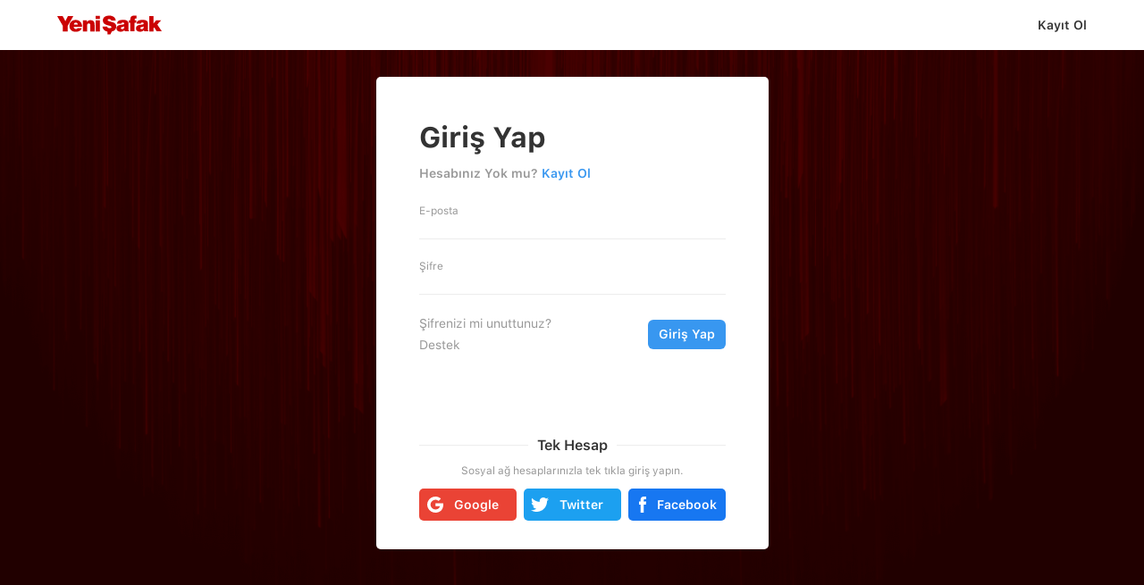

--- FILE ---
content_type: text/html; charset=utf-8
request_url: https://piri.net/yenisafak/account/settings?ReturnUrl=https://m.yenisafak.com/sanliurfa-harran-namaz-vakitleri-09.11.2022
body_size: 327
content:
<!doctype html><html lang="en"><head><meta charset="utf-8"><title>piri.net</title><base href="/"><meta name="viewport" content="width=device-width,initial-scale=1"><link rel="icon" type="image/png" href="assets/favicon.png"><link href="https://fonts.googleapis.com/icon?family=Material+Icons" rel="stylesheet"><script>var analyticId = "";
    if (document.location.href.indexOf("yenisafak") > 0) {
      analyticId = 'GTM-KNN8VHW';
    }
    else if (document.location.href.indexOf("gztcom") > 0) {
      analyticId = 'GTM-PGNRXRW';
    }
    if (analyticId != "") {

      (function (w, d, s, l, i) {
        w[l] = w[l] || []; w[l].push({
          'gtm.start':
            new Date().getTime(), event: 'gtm.js'
        }); var f = d.getElementsByTagName(s)[0],
          j = d.createElement(s), dl = l != 'dataLayer' ? '&l=' + l : ''; j.async = true; j.src =
            'https://www.googletagmanager.com/gtm.js?id=' + i + dl; f.parentNode.insertBefore(j, f);
      })(window, document, 'script', 'dataLayer', analyticId);
    }</script><link href="styles.25675f5e54c2cc938741.bundle.css" rel="stylesheet"/></head><body><app-root></app-root><script type="text/javascript" src="inline.31e1fb380eb7cf3d75b1.bundle.js"></script><script type="text/javascript" src="polyfills.3a5fcea2c288a196e956.bundle.js"></script><script type="text/javascript" src="vendor.11056a2021dfecbdbdae.bundle.js"></script><script type="text/javascript" src="main.975cca4117d301d1c6f7.bundle.js"></script></body></html>

--- FILE ---
content_type: text/plain; charset=utf-8
request_url: https://firestore.googleapis.com/google.firestore.v1beta1.Firestore/Listen/channel?VER=8&RID=42375&CVER=21&X-HTTP-Session-Id=gsessionid&%24httpHeaders=Authorization%3ABearer%20eyJhbGciOiJSUzI1NiIsImtpZCI6IjQ1YTZjMGMyYjgwMDcxN2EzNGQ1Y2JiYmYzOWI4NGI2NzYxMjgyNjUiLCJ0eXAiOiJKV1QifQ.eyJwcm92aWRlcl9pZCI6ImFub255bW91cyIsImlzcyI6Imh0dHBzOi8vc2VjdXJldG9rZW4uZ29vZ2xlLmNvbS9lYXJuZXN0LXJhZGlvLTYzNiIsImF1ZCI6ImVhcm5lc3QtcmFkaW8tNjM2IiwiYXV0aF90aW1lIjoxNzY0MTAxMjA4LCJ1c2VyX2lkIjoiVG4ydEt4bFJJTWRrWWVXcWVWUWVWckYxZWpqMiIsInN1YiI6IlRuMnRLeGxSSU1ka1llV3FlVlFlVnJGMWVqajIiLCJpYXQiOjE3NjQxMDEyMDgsImV4cCI6MTc2NDEwNDgwOCwiZmlyZWJhc2UiOnsiaWRlbnRpdGllcyI6e30sInNpZ25faW5fcHJvdmlkZXIiOiJhbm9ueW1vdXMifX0.mZofRlTK0PqjbkQu7c9MUIkX2lUmjKV7dyNqJ-WT4cOws95SlXPV0O9Afvon4bz6PSaMjkys58GoW4rW9OUUTS07rFMF2stDgbkc_Yt4YRpHORqx5c4lEaiLV2l0hippBAF-iE6sl1Nj3rfPsTETvljsgKShfVASfXzF51qzz6Zs5zDesG4IvN9MlKeSZutQie_qHWTdPLiN7ZeXqlAFK5JHQ6NLmBKkGFW6ca8S212tPFUOppp2me6tNsH_PeyFZ3CcPmNS4_gn2ZUaav5WxbRQJUN2Aba0tHsUXWfT7rGg7b6CF9-oo7Hx0vHIosTNMwvBF_MoaPELu8s3QVJKJA%0D%0AX-Goog-Api-Client%3Agl-js%2F%20fire%2F4.9.1%0D%0Agoogle-cloud-resource-prefix%3Aprojects%2Fearnest-radio-636%2Fdatabases%2F(default)%0D%0A&zx=qr0frln83oec&t=1
body_size: -135
content:
45
[[0,["c","BUWQBWCMck4QjsCIRdG5ZQ","",8,12]]]


--- FILE ---
content_type: image/svg+xml
request_url: https://piri.net/assets/img/facebook.svg
body_size: -199
content:
<svg width="8" height="18" viewBox="0 0 8 18" fill="none" xmlns="http://www.w3.org/2000/svg">
<path fill-rule="evenodd" clip-rule="evenodd" d="M5.28064 5.39113V3.94566C5.28064 3.25249 5.71695 3.0865 6.03275 3.0865C6.33874 3.0865 7.95363 3.0865 7.95363 3.0865V0H5.30874C2.36666 0 1.70764 2.2854 1.70764 3.77005V5.39113H0V8.99519H1.72625C1.72625 13.0872 1.72625 18 1.72625 18H5.151C5.151 18 5.151 13.0189 5.151 8.99519H7.68454L7.7959 7.57893L8 5.39113H5.28064Z" fill="white"/>
</svg>


--- FILE ---
content_type: image/svg+xml
request_url: https://piri.net/assets/img/google.svg
body_size: 3
content:
<svg width="19" height="18" viewBox="0 0 19 18" fill="none" xmlns="http://www.w3.org/2000/svg">
<path fill-rule="evenodd" clip-rule="evenodd" d="M13.7024 4.91089C12.7544 4.02461 11.4891 3.54179 10.18 3.56163C7.78476 3.56163 5.75042 5.1454 5.02485 7.27813V7.2787C4.64022 8.39647 4.64022 9.60683 5.02485 10.7246L5.02803 10.7246C5.7568 12.8543 7.78792 14.4384 10.1834 14.4384C11.4203 14.4384 12.4821 14.1282 13.3049 13.5804V13.5785C14.2733 12.9502 14.9346 11.9614 15.1404 10.8436H10.1807V7.37791H18.8416C18.9496 7.97979 19.0002 8.59489 19.0002 9.20669C19.0002 11.9442 18.002 14.2587 16.2652 15.8262L16.2666 15.8273C14.745 17.203 12.6565 18 10.18 18C6.70826 18 3.53337 16.0819 1.97461 13.0428V13.0424C0.672479 10.4995 0.672526 7.50354 1.97475 4.9606L1.97461 4.9605C3.53337 1.91806 6.70826 -3.85212e-06 10.18 -3.85212e-06C12.4608 -0.0264599 14.664 0.813518 16.324 2.34135L13.7024 4.91089Z" fill="white"/>
</svg>


--- FILE ---
content_type: text/javascript; charset=utf-8
request_url: https://piri.net/polyfills.3a5fcea2c288a196e956.bundle.js
body_size: 28465
content:
webpackJsonp([0],{"+3eL":function(t,e,r){"use strict";var n,o=r("WhVc");function i(){try{return n.apply(this,arguments)}catch(t){return o.errorObject.e=t,o.errorObject}}e.tryCatch=function(t){return n=t,i}},"+4ur":function(t,e,r){"use strict";var n=this&&this.__extends||function(t,e){for(var r in e)e.hasOwnProperty(r)&&(t[r]=e[r]);function n(){this.constructor=t}t.prototype=null===e?Object.create(e):(n.prototype=e.prototype,new n)},o=r("wAkD"),i=r("CURp");e._catch=function(t){var e=new s(t),r=this.lift(e);return e.caught=r};var s=function(){function t(t){this.selector=t}return t.prototype.call=function(t,e){return e.subscribe(new c(t,this.selector,this.caught))},t}(),c=function(t){function e(e,r,n){t.call(this,e),this.selector=r,this.caught=n}return n(e,t),e.prototype.error=function(e){if(!this.isStopped){var r=void 0;try{r=this.selector(e,this.caught)}catch(e){return void t.prototype.error.call(this,e)}this._unsubscribeAndRecycle(),this.add(i.subscribeToResult(this,r))}},e}(o.OuterSubscriber)},"+pb+":function(t,e,r){"use strict";var n=r("rCTf"),o=r("xAJs");n.Observable.prototype.map=o.map},"/J7H":function(t,e,r){"use strict";var n=this&&this.__extends||function(t,e){for(var r in e)e.hasOwnProperty(r)&&(t[r]=e[r]);function n(){this.constructor=t}t.prototype=null===e?Object.create(e):(n.prototype=e.prototype,new n)},o=r("rCTf"),i=r("+3eL"),s=r("SKH6"),c=r("WhVc"),a=r("B00U"),u=Object.prototype.toString;var l=function(t){function e(e,r,n,o){t.call(this),this.sourceObj=e,this.eventName=r,this.selector=n,this.options=o}return n(e,t),e.create=function(t,r,n,o){return s.isFunction(n)&&(o=n,n=void 0),new e(t,r,o,n)},e.setupSubscription=function(t,r,n,o,i){var s;if(function(t){return!!t&&"[object NodeList]"===u.call(t)}(t)||function(t){return!!t&&"[object HTMLCollection]"===u.call(t)}(t))for(var c=0,l=t.length;c<l;c++)e.setupSubscription(t[c],r,n,o,i);else if(function(t){return!!t&&"function"==typeof t.addEventListener&&"function"==typeof t.removeEventListener}(t)){var f=t;t.addEventListener(r,n,i),s=function(){return f.removeEventListener(r,n)}}else if(function(t){return!!t&&"function"==typeof t.on&&"function"==typeof t.off}(t)){var h=t;t.on(r,n),s=function(){return h.off(r,n)}}else{if(!function(t){return!!t&&"function"==typeof t.addListener&&"function"==typeof t.removeListener}(t))throw new TypeError("Invalid event target");var p=t;t.addListener(r,n),s=function(){return p.removeListener(r,n)}}o.add(new a.Subscription(s))},e.prototype._subscribe=function(t){var r=this.sourceObj,n=this.eventName,o=this.options,s=this.selector,a=s?function(){for(var e=[],r=0;r<arguments.length;r++)e[r-0]=arguments[r];var n=i.tryCatch(s).apply(void 0,e);n===c.errorObject?t.error(c.errorObject.e):t.next(n)}:function(e){return t.next(e)};e.setupSubscription(r,n,a,t,o)},e}(o.Observable);e.FromEventObservable=l},"/rMs":function(t,e,r){"use strict";var n=r("rCTf"),o=r("8MUz");n.Observable.prototype.concat=o.concat},"/whu":function(t,e){t.exports=function(t){if(void 0==t)throw TypeError("Can't call method on  "+t);return t}},"0Rih":function(t,e,r){"use strict";var n=r("OzIq"),o=r("Ds5P"),i=r("R3AP"),s=r("A16L"),c=r("1aA0"),a=r("vmSO"),u=r("9GpA"),l=r("UKM+"),f=r("zgIt"),h=r("qkyc"),p=r("yYvK"),v=r("kic5");t.exports=function(t,e,r,d,y,b){var g=n[t],_=g,m=y?"set":"add",w=_&&_.prototype,k={},O=function(t){var e=w[t];i(w,t,"delete"==t?function(t){return!(b&&!l(t))&&e.call(this,0===t?0:t)}:"has"==t?function(t){return!(b&&!l(t))&&e.call(this,0===t?0:t)}:"get"==t?function(t){return b&&!l(t)?void 0:e.call(this,0===t?0:t)}:"add"==t?function(t){return e.call(this,0===t?0:t),this}:function(t,r){return e.call(this,0===t?0:t,r),this})};if("function"==typeof _&&(b||w.forEach&&!f(function(){(new _).entries().next()}))){var S=new _,x=S[m](b?{}:-0,1)!=S,T=f(function(){S.has(1)}),E=h(function(t){new _(t)}),P=!b&&f(function(){for(var t=new _,e=5;e--;)t[m](e,e);return!t.has(-0)});E||((_=e(function(e,r){u(e,_,t);var n=v(new g,e,_);return void 0!=r&&a(r,y,n[m],n),n})).prototype=w,w.constructor=_),(T||P)&&(O("delete"),O("has"),y&&O("get")),(P||x)&&O(m),b&&w.clear&&delete w.clear}else _=d.getConstructor(e,t,y,m),s(_.prototype,r),c.NEED=!0;return p(_,t),k[t]=_,o(o.G+o.W+o.F*(_!=g),k),b||d.setStrong(_,t,y),_}},"1APj":function(t,e,r){"use strict";var n=r("rCTf"),o=r("lgiQ");n.Observable.of=o.of},"1ZrL":function(t,e,r){"use strict";var n=r("rCTf"),o=r("lU4I");n.Observable.concat=o.concat},"1aA0":function(t,e,r){var n=r("ulTY")("meta"),o=r("UKM+"),i=r("WBcL"),s=r("lDLk").f,c=0,a=Object.isExtensible||function(){return!0},u=!r("zgIt")(function(){return a(Object.preventExtensions({}))}),l=function(t){s(t,n,{value:{i:"O"+ ++c,w:{}}})},f=t.exports={KEY:n,NEED:!1,fastKey:function(t,e){if(!o(t))return"symbol"==typeof t?t:("string"==typeof t?"S":"P")+t;if(!i(t,n)){if(!a(t))return"F";if(!e)return"E";l(t)}return t[n].i},getWeak:function(t,e){if(!i(t,n)){if(!a(t))return!0;if(!e)return!1;l(t)}return t[n].w},onFreeze:function(t){return u&&f.NEED&&a(t)&&!i(t,n)&&l(t),t}}},"1r8+":function(t,e,r){"use strict";e.isArrayLike=function(t){return t&&"number"==typeof t.length}},2:function(t,e,r){t.exports=r("XS25")},"2p1q":function(t,e,r){var n=r("lDLk"),o=r("fU25");t.exports=r("bUqO")?function(t,e,r){return n.f(t,e,o(1,r))}:function(t,e,r){return t[e]=r,t}},"2tFN":function(t,e,r){r("CVR+"),r("vmSu"),r("4ZU1"),r("yx1U"),r("X7aK"),r("SPtU"),r("A52B"),r("PuTd"),r("dm+7"),r("JG34"),r("Rw4K"),r("9mGU"),r("bUY0"),r("mTp7"),t.exports=r("7gX0").Reflect},"3q4u":function(t,e,r){var n=r("wCso"),o=r("DIVP"),i=n.key,s=n.map,c=n.store;n.exp({deleteMetadata:function(t,e){var r=arguments.length<3?void 0:i(arguments[2]),n=s(o(e),r,!1);if(void 0===n||!n.delete(t))return!1;if(n.size)return!0;var a=c.get(e);return a.delete(r),!!a.size||c.delete(e)}})},"4ZU1":function(t,e,r){var n=r("lDLk"),o=r("Ds5P"),i=r("DIVP"),s=r("s4j0");o(o.S+o.F*r("zgIt")(function(){Reflect.defineProperty(n.f({},1,{value:1}),1,{value:2})}),"Reflect",{defineProperty:function(t,e,r){i(t),e=s(e,!0),i(r);try{return n.f(t,e,r),!0}catch(t){return!1}}})},"6Yye":function(t,e,r){"use strict";var n=r("rCTf"),o=r("+4ur");n.Observable.prototype.catch=o._catch,n.Observable.prototype._catch=o._catch},"73qY":function(t,e,r){t.exports=r("VWgF")("native-function-to-string",Function.toString)},"7gX0":function(t,e){var r=t.exports={version:"2.6.12"};"number"==typeof __e&&(__e=r)},"7ylX":function(t,e,r){var n=r("DIVP"),o=r("twxM"),i=r("QKXm"),s=r("mZON")("IE_PROTO"),c=function(){},a=function(){var t,e=r("jhxf")("iframe"),n=i.length;for(e.style.display="none",r("d075").appendChild(e),e.src="javascript:",(t=e.contentWindow.document).open(),t.write("<script>document.F=Object<\/script>"),t.close(),a=t.F;n--;)delete a.prototype[i[n]];return a()};t.exports=Object.create||function(t,e){var r;return null!==t?(c.prototype=n(t),r=new c,c.prototype=null,r[s]=t):r=a(),void 0===e?r:o(r,e)}},"8GmM":function(t,e,r){"use strict";var n=r("rCTf"),o=function(){function t(t,e,r){this.kind=t,this.value=e,this.error=r,this.hasValue="N"===t}return t.prototype.observe=function(t){switch(this.kind){case"N":return t.next&&t.next(this.value);case"E":return t.error&&t.error(this.error);case"C":return t.complete&&t.complete()}},t.prototype.do=function(t,e,r){switch(this.kind){case"N":return t&&t(this.value);case"E":return e&&e(this.error);case"C":return r&&r()}},t.prototype.accept=function(t,e,r){return t&&"function"==typeof t.next?this.observe(t):this.do(t,e,r)},t.prototype.toObservable=function(){switch(this.kind){case"N":return n.Observable.of(this.value);case"E":return n.Observable.throw(this.error);case"C":return n.Observable.empty()}throw new Error("unexpected notification kind value")},t.createNext=function(e){return"undefined"!=typeof e?new t("N",e):t.undefinedValueNotification},t.createError=function(e){return new t("E",void 0,e)},t.createComplete=function(){return t.completeNotification},t.completeNotification=new t("C"),t.undefinedValueNotification=new t("N",void 0),t}();e.Notification=o},"8MUz":function(t,e,r){"use strict";var n=r("rCTf"),o=r("fWbP"),i=r("Yh8Q"),s=r("cbuX");function c(){for(var t=[],e=0;e<arguments.length;e++)t[e-0]=arguments[e];var r=null,c=t;return o.isScheduler(c[t.length-1])&&(r=c.pop()),null===r&&1===t.length&&t[0]instanceof n.Observable?t[0]:new i.ArrayObservable(t,r).lift(new s.MergeAllOperator(1))}e.concat=function(){for(var t=[],e=0;e<arguments.length;e++)t[e-0]=arguments[e];return this.lift.call(c.apply(void 0,[this].concat(t)))},e.concatStatic=c},"8WbS":function(t,e,r){var n=r("wCso"),o=r("DIVP"),i=r("KOrd"),s=n.has,c=n.key,a=function(t,e,r){if(s(t,e,r))return!0;var n=i(e);return null!==n&&a(t,n,r)};n.exp({hasMetadata:function(t,e){return a(t,o(e),arguments.length<3?void 0:c(arguments[2]))}})},"8Z8y":function(t,e,r){"use strict";var n=this&&this.__extends||function(t,e){for(var r in e)e.hasOwnProperty(r)&&(t[r]=e[r]);function n(){this.constructor=t}t.prototype=null===e?Object.create(e):(n.prototype=e.prototype,new n)},o=function(t){function e(){var e=t.call(this,"argument out of range");this.name=e.name="ArgumentOutOfRangeError",this.stack=e.stack,this.message=e.message}return n(e,t),e}(Error);e.ArgumentOutOfRangeError=o},"8hgl":function(t,e,r){"use strict";var n=this&&this.__extends||function(t,e){for(var r in e)e.hasOwnProperty(r)&&(t[r]=e[r]);function n(){this.constructor=t}t.prototype=null===e?Object.create(e):(n.prototype=e.prototype,new n)},o=r("mmVS"),i=r("+3eL"),s=r("WhVc");e.distinctUntilChanged=function(t,e){return this.lift(new c(t,e))};var c=function(){function t(t,e){this.compare=t,this.keySelector=e}return t.prototype.call=function(t,e){return e.subscribe(new a(t,this.compare,this.keySelector))},t}(),a=function(t){function e(e,r,n){t.call(this,e),this.keySelector=n,this.hasKey=!1,"function"==typeof r&&(this.compare=r)}return n(e,t),e.prototype.compare=function(t,e){return t===e},e.prototype._next=function(t){var e=t;if(this.keySelector&&(e=i.tryCatch(this.keySelector)(t))===s.errorObject)return this.destination.error(s.errorObject.e);var r=!1;if(this.hasKey){if((r=i.tryCatch(this.compare)(this.key,e))===s.errorObject)return this.destination.error(s.errorObject.e)}else this.hasKey=!0;!1===Boolean(r)&&(this.key=e,this.destination.next(t))},e}(o.Subscriber)},"9Avi":function(t,e,r){"use strict";var n=this&&this.__extends||function(t,e){for(var r in e)e.hasOwnProperty(r)&&(t[r]=e[r]);function n(){this.constructor=t}t.prototype=null===e?Object.create(e):(n.prototype=e.prototype,new n)},o=function(t){function e(){t.apply(this,arguments),this.actions=[],this.active=!1,this.scheduled=void 0}return n(e,t),e.prototype.flush=function(t){var e=this.actions;if(this.active)e.push(t);else{var r;this.active=!0;do{if(r=t.execute(t.state,t.delay))break}while(t=e.shift());if(this.active=!1,r){for(;t=e.shift();)t.unsubscribe();throw r}}},e}(r("cPwE").Scheduler);e.AsyncScheduler=o},"9GpA":function(t,e){t.exports=function(t,e,r,n){if(!(t instanceof e)||void 0!==n&&n in t)throw TypeError(r+": incorrect invocation!");return t}},"9mGU":function(t,e,r){var n=r("Ds5P"),o=r("DIVP"),i=Object.preventExtensions;n(n.S,"Reflect",{preventExtensions:function(t){o(t);try{return i&&i(t),!0}catch(t){return!1}}})},"9vb1":function(t,e,r){var n=r("bN1p"),o=r("kkCw")("iterator"),i=Array.prototype;t.exports=function(t){return void 0!==t&&(n.Array===t||i[o]===t)}},A16L:function(t,e,r){var n=r("R3AP");t.exports=function(t,e,r){for(var o in e)n(t,o,e[o],r);return t}},A52B:function(t,e,r){var n=r("x9zv"),o=r("Ds5P"),i=r("DIVP");o(o.S,"Reflect",{getOwnPropertyDescriptor:function(t,e){return n.f(i(t),e)}})},A7JX:function(t,e,r){"use strict";var n=this&&this.__extends||function(t,e){for(var r in e)e.hasOwnProperty(r)&&(t[r]=e[r]);function n(){this.constructor=t}t.prototype=null===e?Object.create(e):(n.prototype=e.prototype,new n)},o=r("Yh8Q"),i=r("Xajo"),s=r("wAkD"),c=r("CURp"),a={};e.combineLatest=function(){for(var t=[],e=0;e<arguments.length;e++)t[e-0]=arguments[e];var r=null;return"function"==typeof t[t.length-1]&&(r=t.pop()),1===t.length&&i.isArray(t[0])&&(t=t[0].slice()),t.unshift(this),this.lift.call(new o.ArrayObservable(t),new u(r))};var u=function(){function t(t){this.project=t}return t.prototype.call=function(t,e){return e.subscribe(new l(t,this.project))},t}();e.CombineLatestOperator=u;var l=function(t){function e(e,r){t.call(this,e),this.project=r,this.active=0,this.values=[],this.observables=[]}return n(e,t),e.prototype._next=function(t){this.values.push(a),this.observables.push(t)},e.prototype._complete=function(){var t=this.observables,e=t.length;if(0===e)this.destination.complete();else{this.active=e,this.toRespond=e;for(var r=0;r<e;r++){var n=t[r];this.add(c.subscribeToResult(this,n,n,r))}}},e.prototype.notifyComplete=function(t){0==(this.active-=1)&&this.destination.complete()},e.prototype.notifyNext=function(t,e,r,n,o){var i=this.values,s=i[r],c=this.toRespond?s===a?--this.toRespond:this.toRespond:0;i[r]=e,0===c&&(this.project?this._tryProject(i):this.destination.next(i.slice()))},e.prototype._tryProject=function(t){var e;try{e=this.project.apply(this,t)}catch(t){return void this.destination.error(t)}this.destination.next(e)},e}(s.OuterSubscriber);e.CombineLatestSubscriber=l},B00U:function(t,e,r){"use strict";var n=r("Xajo"),o=r("ICpg"),i=r("SKH6"),s=r("+3eL"),c=r("WhVc"),a=r("GIjk"),u=function(){function t(t){this.closed=!1,this._parent=null,this._parents=null,this._subscriptions=null,t&&(this._unsubscribe=t)}var e;return t.prototype.unsubscribe=function(){var t,e=!1;if(!this.closed){var r=this._parent,u=this._parents,f=this._unsubscribe,h=this._subscriptions;this.closed=!0,this._parent=null,this._parents=null,this._subscriptions=null;for(var p=-1,v=u?u.length:0;r;)r.remove(this),r=++p<v&&u[p]||null;if(i.isFunction(f))s.tryCatch(f).call(this)===c.errorObject&&(e=!0,t=t||(c.errorObject.e instanceof a.UnsubscriptionError?l(c.errorObject.e.errors):[c.errorObject.e]));if(n.isArray(h))for(p=-1,v=h.length;++p<v;){var d=h[p];if(o.isObject(d))if(s.tryCatch(d.unsubscribe).call(d)===c.errorObject){e=!0,t=t||[];var y=c.errorObject.e;y instanceof a.UnsubscriptionError?t=t.concat(l(y.errors)):t.push(y)}}if(e)throw new a.UnsubscriptionError(t)}},t.prototype.add=function(e){if(!e||e===t.EMPTY)return t.EMPTY;if(e===this)return this;var r=e;switch(typeof e){case"function":r=new t(e);case"object":if(r.closed||"function"!=typeof r.unsubscribe)return r;if(this.closed)return r.unsubscribe(),r;if("function"!=typeof r._addParent){var n=r;(r=new t)._subscriptions=[n]}break;default:throw new Error("unrecognized teardown "+e+" added to Subscription.")}return(this._subscriptions||(this._subscriptions=[])).push(r),r._addParent(this),r},t.prototype.remove=function(t){var e=this._subscriptions;if(e){var r=e.indexOf(t);-1!==r&&e.splice(r,1)}},t.prototype._addParent=function(t){var e=this._parent,r=this._parents;e&&e!==t?r?-1===r.indexOf(t)&&r.push(t):this._parents=[t]:this._parent=t},t.EMPTY=((e=new t).closed=!0,e),t}();function l(t){return t.reduce(function(t,e){return t.concat(e instanceof a.UnsubscriptionError?e.errors:e)},[])}e.Subscription=u},BbyF:function(t,e,r){var n=r("oeih"),o=Math.min;t.exports=function(t){return t>0?o(n(t),9007199254740991):0}},CEne:function(t,e,r){"use strict";var n=r("OzIq"),o=r("lDLk"),i=r("bUqO"),s=r("kkCw")("species");t.exports=function(t){var e=n[t];i&&e&&!e[s]&&o.f(e,s,{configurable:!0,get:function(){return this}})}},CGGv:function(t,e,r){"use strict";var n=r("cwzr"),o=r("9Avi");e.async=new o.AsyncScheduler(n.AsyncAction)},CURp:function(t,e,r){"use strict";var n=r("VOfZ"),o=r("1r8+"),i=r("aQl7"),s=r("ICpg"),c=r("rCTf"),a=r("cdmN"),u=r("QqRK"),l=r("mbVC");e.subscribeToResult=function(t,e,r,f){var h=new u.InnerSubscriber(t,r,f);if(h.closed)return null;if(e instanceof c.Observable)return e._isScalar?(h.next(e.value),h.complete(),null):e.subscribe(h);if(o.isArrayLike(e)){for(var p=0,v=e.length;p<v&&!h.closed;p++)h.next(e[p]);h.closed||h.complete()}else{if(i.isPromise(e))return e.then(function(t){h.closed||(h.next(t),h.complete())},function(t){return h.error(t)}).then(null,function(t){n.root.setTimeout(function(){throw t})}),h;if(e&&"function"==typeof e[a.iterator])for(var d=e[a.iterator]();;){var y=d.next();if(y.done){h.complete();break}if(h.next(y.value),h.closed)break}else if(e&&"function"==typeof e[l.observable]){var b=e[l.observable]();if("function"==typeof b.subscribe)return b.subscribe(new u.InnerSubscriber(t,r,f));h.error(new TypeError("Provided object does not correctly implement Symbol.observable"))}else{var g="You provided "+(s.isObject(e)?"an invalid object":"'"+e+"'")+" where a stream was expected. You can provide an Observable, Promise, Array, or Iterable.";h.error(new TypeError(g))}}return null}},"CVR+":function(t,e,r){var n=r("Ds5P"),o=r("XSOZ"),i=r("DIVP"),s=(r("OzIq").Reflect||{}).apply,c=Function.apply;n(n.S+n.F*!r("zgIt")(function(){s(function(){})}),"Reflect",{apply:function(t,e,r){var n=o(t),a=i(r);return s?s(n,e,a):c.call(n,e,a)}})},ChGr:function(t,e,r){r("yJ2x"),r("3q4u"),r("NHaJ"),r("v3hU"),r("zZHq"),r("vsh6"),r("8WbS"),r("yOtE"),r("EZ+5"),t.exports=r("7gX0").Reflect},DIVP:function(t,e,r){var n=r("UKM+");t.exports=function(t){if(!n(t))throw TypeError(t+" is not an object!");return t}},Dgii:function(t,e,r){"use strict";var n=r("lDLk").f,o=r("7ylX"),i=r("A16L"),s=r("rFzY"),c=r("9GpA"),a=r("vmSO"),u=r("uc2A"),l=r("KB1o"),f=r("CEne"),h=r("bUqO"),p=r("1aA0").fastKey,v=r("zq/X"),d=h?"_s":"size",y=function(t,e){var r,n=p(e);if("F"!==n)return t._i[n];for(r=t._f;r;r=r.n)if(r.k==e)return r};t.exports={getConstructor:function(t,e,r,u){var l=t(function(t,n){c(t,l,e,"_i"),t._t=e,t._i=o(null),t._f=void 0,t._l=void 0,t[d]=0,void 0!=n&&a(n,r,t[u],t)});return i(l.prototype,{clear:function(){for(var t=v(this,e),r=t._i,n=t._f;n;n=n.n)n.r=!0,n.p&&(n.p=n.p.n=void 0),delete r[n.i];t._f=t._l=void 0,t[d]=0},delete:function(t){var r=v(this,e),n=y(r,t);if(n){var o=n.n,i=n.p;delete r._i[n.i],n.r=!0,i&&(i.n=o),o&&(o.p=i),r._f==n&&(r._f=o),r._l==n&&(r._l=i),r[d]--}return!!n},forEach:function(t){v(this,e);for(var r,n=s(t,arguments.length>1?arguments[1]:void 0,3);r=r?r.n:this._f;)for(n(r.v,r.k,this);r&&r.r;)r=r.p},has:function(t){return!!y(v(this,e),t)}}),h&&n(l.prototype,"size",{get:function(){return v(this,e)[d]}}),l},def:function(t,e,r){var n,o,i=y(t,e);return i?i.v=r:(t._l=i={i:o=p(e,!0),k:e,v:r,p:n=t._l,n:void 0,r:!1},t._f||(t._f=i),n&&(n.n=i),t[d]++,"F"!==o&&(t._i[o]=i)),t},getEntry:y,setStrong:function(t,e,r){u(t,e,function(t,r){this._t=v(t,e),this._k=r,this._l=void 0},function(){for(var t=this._k,e=this._l;e&&e.r;)e=e.p;return this._t&&(this._l=e=e?e.n:this._t._f)?l(0,"keys"==t?e.k:"values"==t?e.v:[e.k,e.v]):(this._t=void 0,l(1))},r?"entries":"values",!r,!0),f(e)}}},Ds5P:function(t,e,r){var n=r("OzIq"),o=r("7gX0"),i=r("2p1q"),s=r("R3AP"),c=r("rFzY"),a=function(t,e,r){var u,l,f,h,p=t&a.F,v=t&a.G,d=t&a.S,y=t&a.P,b=t&a.B,g=v?n:d?n[e]||(n[e]={}):(n[e]||{}).prototype,_=v?o:o[e]||(o[e]={}),m=_.prototype||(_.prototype={});for(u in v&&(r=e),r)f=((l=!p&&g&&void 0!==g[u])?g:r)[u],h=b&&l?c(f,n):y&&"function"==typeof f?c(Function.call,f):f,g&&s(g,u,f,t&a.U),_[u]!=f&&i(_,u,h),y&&m[u]!=f&&(m[u]=f)};n.core=o,a.F=1,a.G=2,a.S=4,a.P=8,a.B=16,a.W=32,a.U=64,a.R=128,t.exports=a},DuR2:function(t,e){var r;r=function(){return this}();try{r=r||Function("return this")()||(0,eval)("this")}catch(t){"object"==typeof window&&(r=window)}t.exports=r},E7Yq:function(t,e,r){"use strict";var n=r("rCTf"),o=r("TIy+");n.Observable.fromEvent=o.fromEvent},"EZ+5":function(t,e,r){var n=r("wCso"),o=r("DIVP"),i=r("XSOZ"),s=n.key,c=n.set;n.exp({metadata:function(t,e){return function(r,n){c(t,e,(void 0!==n?o:i)(r),s(n))}}})},EnA3:function(t,e,r){"use strict";var n=r("rCTf"),o=r("Rewd");n.Observable.prototype.do=o._do,n.Observable.prototype._do=o._do},FA5e:function(t,e,r){"use strict";var n=this&&this.__extends||function(t,e){for(var r in e)e.hasOwnProperty(r)&&(t[r]=e[r]);function n(){this.constructor=t}t.prototype=null===e?Object.create(e):(n.prototype=e.prototype,new n)},o=r("rCTf"),i=r("RRVv"),s=r("jBEF"),c=function(t){function e(e,r){t.call(this),this.arrayLike=e,this.scheduler=r,r||1!==e.length||(this._isScalar=!0,this.value=e[0])}return n(e,t),e.create=function(t,r){var n=t.length;return 0===n?new s.EmptyObservable:1===n?new i.ScalarObservable(t[0],r):new e(t,r)},e.dispatch=function(t){var e=t.arrayLike,r=t.index,n=t.length,o=t.subscriber;o.closed||(r>=n?o.complete():(o.next(e[r]),t.index=r+1,this.schedule(t)))},e.prototype._subscribe=function(t){var r=this.arrayLike,n=this.scheduler,o=r.length;if(n)return n.schedule(e.dispatch,0,{arrayLike:r,index:0,length:o,subscriber:t});for(var i=0;i<o&&!t.closed;i++)t.next(r[i]);t.complete()},e}(o.Observable);e.ArrayLikeObservable=c},FryR:function(t,e,r){var n=r("/whu");t.exports=function(t){return Object(n(t))}},GIjk:function(t,e,r){"use strict";var n=this&&this.__extends||function(t,e){for(var r in e)e.hasOwnProperty(r)&&(t[r]=e[r]);function n(){this.constructor=t}t.prototype=null===e?Object.create(e):(n.prototype=e.prototype,new n)},o=function(t){function e(e){t.call(this),this.errors=e;var r=Error.call(this,e?e.length+" errors occurred during unsubscription:\n  "+e.map(function(t,e){return e+1+") "+t.toString()}).join("\n  "):"");this.name=r.name="UnsubscriptionError",this.stack=r.stack,this.message=r.message}return n(e,t),e}(Error);e.UnsubscriptionError=o},HcJ8:function(t,e,r){"use strict";var n=r("rCTf"),o=r("XO5T");n.Observable.prototype.mergeMap=o.mergeMap,n.Observable.prototype.flatMap=o.mergeMap},ICpg:function(t,e,r){"use strict";e.isObject=function(t){return null!=t&&"object"==typeof t}},IRJ3:function(t,e,r){"use strict";var n=r("7ylX"),o=r("fU25"),i=r("yYvK"),s={};r("2p1q")(s,r("kkCw")("iterator"),function(){return this}),t.exports=function(t,e,r){t.prototype=n(s,{next:o(1,r)}),i(t,e+" Iterator")}},JG34:function(t,e,r){var n=r("Ds5P"),o=r("DIVP"),i=Object.isExtensible;n(n.S,"Reflect",{isExtensible:function(t){return o(t),!i||i(t)}})},Ji1B:function(t,e,r){"use strict";var n=this&&this.__extends||function(t,e){for(var r in e)e.hasOwnProperty(r)&&(t[r]=e[r]);function n(){this.constructor=t}t.prototype=null===e?Object.create(e):(n.prototype=e.prototype,new n)},o=r("mmVS"),i=r("8GmM");e.observeOn=function(t,e){return void 0===e&&(e=0),this.lift(new s(t,e))};var s=function(){function t(t,e){void 0===e&&(e=0),this.scheduler=t,this.delay=e}return t.prototype.call=function(t,e){return e.subscribe(new c(t,this.scheduler,this.delay))},t}();e.ObserveOnOperator=s;var c=function(t){function e(e,r,n){void 0===n&&(n=0),t.call(this,e),this.scheduler=r,this.delay=n}return n(e,t),e.dispatch=function(t){var e=t.notification,r=t.destination;e.observe(r),this.unsubscribe()},e.prototype.scheduleMessage=function(t){this.add(this.scheduler.schedule(e.dispatch,this.delay,new a(t,this.destination)))},e.prototype._next=function(t){this.scheduleMessage(i.Notification.createNext(t))},e.prototype._error=function(t){this.scheduleMessage(i.Notification.createError(t))},e.prototype._complete=function(){this.scheduleMessage(i.Notification.createComplete())},e}(o.Subscriber);e.ObserveOnSubscriber=c;var a=function(){return function(t,e){this.notification=t,this.destination=e}}();e.ObserveOnMessage=a},JkZN:function(t,e,r){"use strict";var n=this&&this.__extends||function(t,e){for(var r in e)e.hasOwnProperty(r)&&(t[r]=e[r]);function n(){this.constructor=t}t.prototype=null===e?Object.create(e):(n.prototype=e.prototype,new n)},o=r("Xajo"),i=r("1r8+"),s=r("aQl7"),c=r("hYBY"),a=r("U15Z"),u=r("Yh8Q"),l=r("FA5e"),f=r("cdmN"),h=r("rCTf"),p=r("Ji1B"),v=r("mbVC"),d=function(t){function e(e,r){t.call(this,null),this.ish=e,this.scheduler=r}return n(e,t),e.create=function(t,r){if(null!=t){if("function"==typeof t[v.observable])return t instanceof h.Observable&&!r?t:new e(t,r);if(o.isArray(t))return new u.ArrayObservable(t,r);if(s.isPromise(t))return new c.PromiseObservable(t,r);if("function"==typeof t[f.iterator]||"string"==typeof t)return new a.IteratorObservable(t,r);if(i.isArrayLike(t))return new l.ArrayLikeObservable(t,r)}throw new TypeError((null!==t&&typeof t||t)+" is not observable")},e.prototype._subscribe=function(t){var e=this.ish,r=this.scheduler;return null==r?e[v.observable]().subscribe(t):e[v.observable]().subscribe(new p.ObserveOnSubscriber(t,r,0))},e}(h.Observable);e.FromObservable=d},KB1o:function(t,e){t.exports=function(t,e){return{value:e,done:!!t}}},KKz1:function(t,e,r){"use strict";var n=this&&this.__extends||function(t,e){for(var r in e)e.hasOwnProperty(r)&&(t[r]=e[r]);function n(){this.constructor=t}t.prototype=null===e?Object.create(e):(n.prototype=e.prototype,new n)},o=r("mmVS"),i=r("CGGv"),s=r("u/VN");e.throttleTime=function(t,e,r){return void 0===e&&(e=i.async),void 0===r&&(r=s.defaultThrottleConfig),this.lift(new c(t,e,r.leading,r.trailing))};var c=function(){function t(t,e,r,n){this.duration=t,this.scheduler=e,this.leading=r,this.trailing=n}return t.prototype.call=function(t,e){return e.subscribe(new a(t,this.duration,this.scheduler,this.leading,this.trailing))},t}(),a=function(t){function e(e,r,n,o,i){t.call(this,e),this.duration=r,this.scheduler=n,this.leading=o,this.trailing=i,this._hasTrailingValue=!1,this._trailingValue=null}return n(e,t),e.prototype._next=function(t){this.throttled?this.trailing&&(this._trailingValue=t,this._hasTrailingValue=!0):(this.add(this.throttled=this.scheduler.schedule(u,this.duration,{subscriber:this})),this.leading&&this.destination.next(t))},e.prototype.clearThrottle=function(){var t=this.throttled;t&&(this.trailing&&this._hasTrailingValue&&(this.destination.next(this._trailingValue),this._trailingValue=null,this._hasTrailingValue=!1),t.unsubscribe(),this.remove(t),this.throttled=null)},e}(o.Subscriber);function u(t){t.subscriber.clearThrottle()}},KOrd:function(t,e,r){var n=r("WBcL"),o=r("FryR"),i=r("mZON")("IE_PROTO"),s=Object.prototype;t.exports=Object.getPrototypeOf||function(t){return t=o(t),n(t,i)?t[i]:"function"==typeof t.constructor&&t instanceof t.constructor?t.constructor.prototype:t instanceof Object?s:null}},LhTa:function(t,e,r){var n=r("rFzY"),o=r("Q6Nf"),i=r("FryR"),s=r("BbyF"),c=r("plSV");t.exports=function(t,e){var r=1==t,a=2==t,u=3==t,l=4==t,f=6==t,h=5==t||f,p=e||c;return function(e,c,v){for(var d,y,b=i(e),g=o(b),_=n(c,v,3),m=s(g.length),w=0,k=r?p(e,m):a?p(e,0):void 0;m>w;w++)if((h||w in g)&&(y=_(d=g[w],w,b),t))if(r)k[w]=y;else if(y)switch(t){case 3:return!0;case 5:return d;case 6:return w;case 2:k.push(d)}else if(l)return!1;return f?-1:u||l?l:k}}},MsuQ:function(t,e,r){"use strict";var n=r("Dgii"),o=r("zq/X");t.exports=r("0Rih")("Map",function(t){return function(){return t(this,arguments.length>0?arguments[0]:void 0)}},{get:function(t){var e=n.getEntry(o(this,"Map"),t);return e&&e.v},set:function(t,e){return n.def(o(this,"Map"),0===t?0:t,e)}},n,!0)},NHaJ:function(t,e,r){var n=r("wCso"),o=r("DIVP"),i=r("KOrd"),s=n.has,c=n.get,a=n.key,u=function(t,e,r){if(s(t,e,r))return c(t,e,r);var n=i(e);return null!==n?u(t,n,r):void 0};n.exp({getMetadata:function(t,e){return u(t,o(e),arguments.length<3?void 0:a(arguments[2]))}})},OzIq:function(t,e){var r=t.exports="undefined"!=typeof window&&window.Math==Math?window:"undefined"!=typeof self&&self.Math==Math?self:Function("return this")();"number"==typeof __g&&(__g=r)},P3oE:function(t,e,r){"use strict";var n=r("Xajo");e.isNumeric=function(t){return!n.isArray(t)&&t-parseFloat(t)+1>=0}},PHCx:function(t,e){t.exports=function(t,e,r){var n=void 0===r;switch(e.length){case 0:return n?t():t.call(r);case 1:return n?t(e[0]):t.call(r,e[0]);case 2:return n?t(e[0],e[1]):t.call(r,e[0],e[1]);case 3:return n?t(e[0],e[1],e[2]):t.call(r,e[0],e[1],e[2]);case 4:return n?t(e[0],e[1],e[2],e[3]):t.call(r,e[0],e[1],e[2],e[3])}return t.apply(r,e)}},PHqh:function(t,e,r){var n=r("Q6Nf"),o=r("/whu");t.exports=function(t){return n(o(t))}},PKvP:function(t,e,r){"use strict";var n=r("JkZN");e.from=n.FromObservable.create},POFt:function(t,e,r){"use strict";var n=this&&this.__extends||function(t,e){for(var r in e)e.hasOwnProperty(r)&&(t[r]=e[r]);function n(){this.constructor=t}t.prototype=null===e?Object.create(e):(n.prototype=e.prototype,new n)},o=r("mmVS"),i=r("8Z8y"),s=r("jBEF");e.take=function(t){return 0===t?new s.EmptyObservable:this.lift(new c(t))};var c=function(){function t(t){if(this.total=t,this.total<0)throw new i.ArgumentOutOfRangeError}return t.prototype.call=function(t,e){return e.subscribe(new a(t,this.total))},t}(),a=function(t){function e(e,r){t.call(this,e),this.total=r,this.count=0}return n(e,t),e.prototype._next=function(t){var e=this.total,r=++this.count;r<=e&&(this.destination.next(t),r===e&&(this.destination.complete(),this.unsubscribe()))},e}(o.Subscriber)},PuTd:function(t,e,r){var n=r("Ds5P"),o=r("KOrd"),i=r("DIVP");n(n.S,"Reflect",{getPrototypeOf:function(t){return o(i(t))}})},Q6Nf:function(t,e,r){var n=r("ydD5");t.exports=Object("z").propertyIsEnumerable(0)?Object:function(t){return"String"==n(t)?t.split(""):Object(t)}},QG7u:function(t,e,r){var n=r("vmSO");t.exports=function(t,e){var r=[];return n(t,!1,r.push,r,e),r}},QKXm:function(t,e){t.exports="constructor,hasOwnProperty,isPrototypeOf,propertyIsEnumerable,toLocaleString,toString,valueOf".split(",")},Qh14:function(t,e,r){var n=r("ReGu"),o=r("QKXm");t.exports=Object.keys||function(t){return n(t,o)}},QqRK:function(t,e,r){"use strict";var n=this&&this.__extends||function(t,e){for(var r in e)e.hasOwnProperty(r)&&(t[r]=e[r]);function n(){this.constructor=t}t.prototype=null===e?Object.create(e):(n.prototype=e.prototype,new n)},o=function(t){function e(e,r,n){t.call(this),this.parent=e,this.outerValue=r,this.outerIndex=n,this.index=0}return n(e,t),e.prototype._next=function(t){this.parent.notifyNext(this.outerValue,t,this.outerIndex,this.index++,this)},e.prototype._error=function(t){this.parent.notifyError(t,this),this.unsubscribe()},e.prototype._complete=function(){this.parent.notifyComplete(this),this.unsubscribe()},e}(r("mmVS").Subscriber);e.InnerSubscriber=o},R3AP:function(t,e,r){var n=r("OzIq"),o=r("2p1q"),i=r("WBcL"),s=r("ulTY")("src"),c=r("73qY"),a=(""+c).split("toString");r("7gX0").inspectSource=function(t){return c.call(t)},(t.exports=function(t,e,r,c){var u="function"==typeof r;u&&(i(r,"name")||o(r,"name",e)),t[e]!==r&&(u&&(i(r,s)||o(r,s,t[e]?""+t[e]:a.join(String(e)))),t===n?t[e]=r:c?t[e]?t[e]=r:o(t,e,r):(delete t[e],o(t,e,r)))})(Function.prototype,"toString",function(){return"function"==typeof this&&this[s]||c.call(this)})},RRVv:function(t,e,r){"use strict";var n=this&&this.__extends||function(t,e){for(var r in e)e.hasOwnProperty(r)&&(t[r]=e[r]);function n(){this.constructor=t}t.prototype=null===e?Object.create(e):(n.prototype=e.prototype,new n)},o=function(t){function e(e,r){t.call(this),this.value=e,this.scheduler=r,this._isScalar=!0,r&&(this._isScalar=!1)}return n(e,t),e.create=function(t,r){return new e(t,r)},e.dispatch=function(t){var e=t.done,r=t.value,n=t.subscriber;e?n.complete():(n.next(r),n.closed||(t.done=!0,this.schedule(t)))},e.prototype._subscribe=function(t){var r=this.value,n=this.scheduler;if(n)return n.schedule(e.dispatch,0,{done:!1,value:r,subscriber:t});t.next(r),t.closed||t.complete()},e}(r("rCTf").Observable);e.ScalarObservable=o},ReGu:function(t,e,r){var n=r("WBcL"),o=r("PHqh"),i=r("ot5s")(!1),s=r("mZON")("IE_PROTO");t.exports=function(t,e){var r,c=o(t),a=0,u=[];for(r in c)r!=s&&n(c,r)&&u.push(r);for(;e.length>a;)n(c,r=e[a++])&&(~i(u,r)||u.push(r));return u}},Rewd:function(t,e,r){"use strict";var n=this&&this.__extends||function(t,e){for(var r in e)e.hasOwnProperty(r)&&(t[r]=e[r]);function n(){this.constructor=t}t.prototype=null===e?Object.create(e):(n.prototype=e.prototype,new n)},o=r("mmVS");e._do=function(t,e,r){return this.lift(new i(t,e,r))};var i=function(){function t(t,e,r){this.nextOrObserver=t,this.error=e,this.complete=r}return t.prototype.call=function(t,e){return e.subscribe(new s(t,this.nextOrObserver,this.error,this.complete))},t}(),s=function(t){function e(e,r,n,i){t.call(this,e);var s=new o.Subscriber(r,n,i);s.syncErrorThrowable=!0,this.add(s),this.safeSubscriber=s}return n(e,t),e.prototype._next=function(t){var e=this.safeSubscriber;e.next(t),e.syncErrorThrown?this.destination.error(e.syncErrorValue):this.destination.next(t)},e.prototype._error=function(t){var e=this.safeSubscriber;e.error(t),e.syncErrorThrown?this.destination.error(e.syncErrorValue):this.destination.error(t)},e.prototype._complete=function(){var t=this.safeSubscriber;t.complete(),t.syncErrorThrown?this.destination.error(t.syncErrorValue):this.destination.complete()},e}(o.Subscriber)},Rw4K:function(t,e,r){var n=r("Ds5P");n(n.S,"Reflect",{ownKeys:r("YUr7")})},S35O:function(t,e,r){"use strict";var n=r("rCTf"),o=r("PKvP");n.Observable.from=o.from},SHe9:function(t,e,r){var n=r("wC1N"),o=r("kkCw")("iterator"),i=r("bN1p");t.exports=r("7gX0").getIteratorMethod=function(t){if(void 0!=t)return t[o]||t["@@iterator"]||i[n(t)]}},SKH6:function(t,e,r){"use strict";e.isFunction=function(t){return"function"==typeof t}},SPtU:function(t,e,r){var n=r("x9zv"),o=r("KOrd"),i=r("WBcL"),s=r("Ds5P"),c=r("UKM+"),a=r("DIVP");s(s.S,"Reflect",{get:function t(e,r){var s,u,l=arguments.length<3?e:arguments[2];return a(e)===l?e[r]:(s=n.f(e,r))?i(s,"value")?s.value:void 0!==s.get?s.get.call(l):void 0:c(u=o(e))?t(u,r,l):void 0}})},SUuD:function(t,e,r){"use strict";var n=r("rCTf"),o=r("rpzr");n.Observable.interval=o.interval},"TIy+":function(t,e,r){"use strict";var n=r("/J7H");e.fromEvent=n.FromEventObservable.create},U15Z:function(t,e,r){"use strict";var n=this&&this.__extends||function(t,e){for(var r in e)e.hasOwnProperty(r)&&(t[r]=e[r]);function n(){this.constructor=t}t.prototype=null===e?Object.create(e):(n.prototype=e.prototype,new n)},o=r("VOfZ"),i=r("rCTf"),s=r("cdmN"),c=function(t){function e(e,r){if(t.call(this),this.scheduler=r,null==e)throw new Error("iterator cannot be null.");this.iterator=function(t){var e=t[s.iterator];if(!e&&"string"==typeof t)return new a(t);if(!e&&void 0!==t.length)return new u(t);if(!e)throw new TypeError("object is not iterable");return t[s.iterator]()}(e)}return n(e,t),e.create=function(t,r){return new e(t,r)},e.dispatch=function(t){var e=t.index,r=t.hasError,n=t.iterator,o=t.subscriber;if(r)o.error(t.error);else{var i=n.next();i.done?o.complete():(o.next(i.value),t.index=e+1,o.closed?"function"==typeof n.return&&n.return():this.schedule(t))}},e.prototype._subscribe=function(t){var r=this.iterator,n=this.scheduler;if(n)return n.schedule(e.dispatch,0,{index:0,iterator:r,subscriber:t});for(;;){var o=r.next();if(o.done){t.complete();break}if(t.next(o.value),t.closed){"function"==typeof r.return&&r.return();break}}},e}(i.Observable);e.IteratorObservable=c;var a=function(){function t(t,e,r){void 0===e&&(e=0),void 0===r&&(r=t.length),this.str=t,this.idx=e,this.len=r}return t.prototype[s.iterator]=function(){return this},t.prototype.next=function(){return this.idx<this.len?{done:!1,value:this.str.charAt(this.idx++)}:{done:!0,value:void 0}},t}(),u=function(){function t(t,e,r){void 0===e&&(e=0),void 0===r&&(r=function(t){var e=+t.length;if(isNaN(e))return 0;if(0===e||(r=e,"number"!=typeof r||!o.root.isFinite(r)))return e;var r;if((e=function(t){var e=+t;return 0===e?e:isNaN(e)?e:e<0?-1:1}(e)*Math.floor(Math.abs(e)))<=0)return 0;if(e>l)return l;return e}(t)),this.arr=t,this.idx=e,this.len=r}return t.prototype[s.iterator]=function(){return this},t.prototype.next=function(){return this.idx<this.len?{done:!1,value:this.arr[this.idx++]}:{done:!0,value:void 0}},t}();var l=Math.pow(2,53)-1},"UKM+":function(t,e){t.exports=function(t){return"object"==typeof t?null!==t:"function"==typeof t}},"V3l/":function(t,e){t.exports=!1},VEfc:function(t,e,r){"use strict";var n=this&&this.__extends||function(t,e){for(var r in e)e.hasOwnProperty(r)&&(t[r]=e[r]);function n(){this.constructor=t}t.prototype=null===e?Object.create(e):(n.prototype=e.prototype,new n)},o=r("wAkD"),i=r("CURp");e.switchMap=function(t,e){return this.lift(new s(t,e))};var s=function(){function t(t,e){this.project=t,this.resultSelector=e}return t.prototype.call=function(t,e){return e.subscribe(new c(t,this.project,this.resultSelector))},t}(),c=function(t){function e(e,r,n){t.call(this,e),this.project=r,this.resultSelector=n,this.index=0}return n(e,t),e.prototype._next=function(t){var e,r=this.index++;try{e=this.project(t,r)}catch(t){return void this.destination.error(t)}this._innerSub(e,t,r)},e.prototype._innerSub=function(t,e,r){var n=this.innerSubscription;n&&n.unsubscribe(),this.add(this.innerSubscription=i.subscribeToResult(this,t,e,r))},e.prototype._complete=function(){var e=this.innerSubscription;e&&!e.closed||t.prototype._complete.call(this)},e.prototype._unsubscribe=function(){this.innerSubscription=null},e.prototype.notifyComplete=function(e){this.remove(e),this.innerSubscription=null,this.isStopped&&t.prototype._complete.call(this)},e.prototype.notifyNext=function(t,e,r,n,o){this.resultSelector?this._tryNotifyNext(t,e,r,n):this.destination.next(e)},e.prototype._tryNotifyNext=function(t,e,r,n){var o;try{o=this.resultSelector(t,e,r,n)}catch(t){return void this.destination.error(t)}this.destination.next(o)},e}(o.OuterSubscriber)},VOfZ:function(t,e,r){"use strict";(function(t){var r="undefined"!=typeof window&&window,n="undefined"!=typeof self&&"undefined"!=typeof WorkerGlobalScope&&self instanceof WorkerGlobalScope&&self,o=r||"undefined"!=typeof t&&t||n;e.root=o,function(){if(!o)throw new Error("RxJS could not find any global context (window, self, global)")}()}).call(e,r("DuR2"))},VWgF:function(t,e,r){var n=r("7gX0"),o=r("OzIq"),i=o["__core-js_shared__"]||(o["__core-js_shared__"]={});(t.exports=function(t,e){return i[t]||(i[t]=void 0!==e?e:{})})("versions",[]).push({version:n.version,mode:r("V3l/")?"pure":"global",copyright:"\xa9 2020 Denis Pushkarev (zloirock.ru)"})},WBcL:function(t,e){var r={}.hasOwnProperty;t.exports=function(t,e){return r.call(t,e)}},WcO1:function(t,e,r){var n=r("ReGu"),o=r("QKXm").concat("length","prototype");e.f=Object.getOwnPropertyNames||function(t){return n(t,o)}},WhVc:function(t,e,r){"use strict";e.errorObject={e:{}}},X7aK:function(t,e,r){"use strict";var n=r("Ds5P"),o=r("DIVP"),i=function(t){this._t=o(t),this._i=0;var e,r=this._k=[];for(e in t)r.push(e)};r("IRJ3")(i,"Object",function(){var t,e=this._k;do{if(this._i>=e.length)return{value:void 0,done:!0}}while(!((t=e[this._i++])in this._t));return{value:t,done:!1}}),n(n.S,"Reflect",{enumerate:function(t){return new i(t)}})},XO1R:function(t,e,r){var n=r("ydD5");t.exports=Array.isArray||function(t){return"Array"==n(t)}},XO5T:function(t,e,r){"use strict";var n=this&&this.__extends||function(t,e){for(var r in e)e.hasOwnProperty(r)&&(t[r]=e[r]);function n(){this.constructor=t}t.prototype=null===e?Object.create(e):(n.prototype=e.prototype,new n)},o=r("CURp"),i=r("wAkD");e.mergeMap=function(t,e,r){return void 0===r&&(r=Number.POSITIVE_INFINITY),"number"==typeof e&&(r=e,e=null),this.lift(new s(t,e,r))};var s=function(){function t(t,e,r){void 0===r&&(r=Number.POSITIVE_INFINITY),this.project=t,this.resultSelector=e,this.concurrent=r}return t.prototype.call=function(t,e){return e.subscribe(new c(t,this.project,this.resultSelector,this.concurrent))},t}();e.MergeMapOperator=s;var c=function(t){function e(e,r,n,o){void 0===o&&(o=Number.POSITIVE_INFINITY),t.call(this,e),this.project=r,this.resultSelector=n,this.concurrent=o,this.hasCompleted=!1,this.buffer=[],this.active=0,this.index=0}return n(e,t),e.prototype._next=function(t){this.active<this.concurrent?this._tryNext(t):this.buffer.push(t)},e.prototype._tryNext=function(t){var e,r=this.index++;try{e=this.project(t,r)}catch(t){return void this.destination.error(t)}this.active++,this._innerSub(e,t,r)},e.prototype._innerSub=function(t,e,r){this.add(o.subscribeToResult(this,t,e,r))},e.prototype._complete=function(){this.hasCompleted=!0,0===this.active&&0===this.buffer.length&&this.destination.complete()},e.prototype.notifyNext=function(t,e,r,n,o){this.resultSelector?this._notifyResultSelector(t,e,r,n):this.destination.next(e)},e.prototype._notifyResultSelector=function(t,e,r,n){var o;try{o=this.resultSelector(t,e,r,n)}catch(t){return void this.destination.error(t)}this.destination.next(o)},e.prototype.notifyComplete=function(t){var e=this.buffer;this.remove(t),this.active--,e.length>0?this._next(e.shift()):0===this.active&&this.hasCompleted&&this.destination.complete()},e}(i.OuterSubscriber);e.MergeMapSubscriber=c},XS25:function(t,e,r){"use strict";Object.defineProperty(e,"__esModule",{value:!0});var n=r("2tFN"),o=(r.n(n),r("ChGr")),i=(r.n(o),r("ZSR1")),s=(r.n(i),r("+pb+")),c=(r.n(s),r("EnA3")),a=(r.n(c),r("jF50")),u=(r.n(a),r("q3ik")),l=(r.n(u),r("uCY4")),f=(r.n(l),r("hzF8")),h=(r.n(f),r("aV5h")),p=(r.n(h),r("wUn1")),v=(r.n(p),r("HcJ8")),d=(r.n(v),r("/rMs")),y=(r.n(d),r("6Yye")),b=(r.n(y),r("qp8k")),g=(r.n(b),r("eErF")),_=(r.n(g),r("E7Yq")),m=(r.n(_),r("SUuD")),w=(r.n(m),r("c3t5")),k=(r.n(w),r("S35O")),O=(r.n(k),r("1APj")),S=(r.n(O),r("1ZrL"));r.n(S)},XSOZ:function(t,e){t.exports=function(t){if("function"!=typeof t)throw TypeError(t+" is not a function!");return t}},Xajo:function(t,e,r){"use strict";e.isArray=Array.isArray||function(t){return t&&"number"==typeof t.length}},XvUs:function(t,e,r){var n=r("DIVP");t.exports=function(t,e,r,o){try{return o?e(n(r)[0],r[1]):e(r)}catch(e){var i=t.return;throw void 0!==i&&n(i.call(t)),e}}},Y1N3:function(t,e){e.f=Object.getOwnPropertySymbols},Y1aA:function(t,e){e.f={}.propertyIsEnumerable},YUr7:function(t,e,r){var n=r("WcO1"),o=r("Y1N3"),i=r("DIVP"),s=r("OzIq").Reflect;t.exports=s&&s.ownKeys||function(t){var e=n.f(i(t)),r=o.f;return r?e.concat(r(t)):e}},Yh8Q:function(t,e,r){"use strict";var n=this&&this.__extends||function(t,e){for(var r in e)e.hasOwnProperty(r)&&(t[r]=e[r]);function n(){this.constructor=t}t.prototype=null===e?Object.create(e):(n.prototype=e.prototype,new n)},o=r("rCTf"),i=r("RRVv"),s=r("jBEF"),c=r("fWbP"),a=function(t){function e(e,r){t.call(this),this.array=e,this.scheduler=r,r||1!==e.length||(this._isScalar=!0,this.value=e[0])}return n(e,t),e.create=function(t,r){return new e(t,r)},e.of=function(){for(var t=[],r=0;r<arguments.length;r++)t[r-0]=arguments[r];var n=t[t.length-1];c.isScheduler(n)?t.pop():n=null;var o=t.length;return o>1?new e(t,n):1===o?new i.ScalarObservable(t[0],n):new s.EmptyObservable(n)},e.dispatch=function(t){var e=t.array,r=t.index,n=t.count,o=t.subscriber;r>=n?o.complete():(o.next(e[r]),o.closed||(t.index=r+1,this.schedule(t)))},e.prototype._subscribe=function(t){var r=this.array,n=r.length,o=this.scheduler;if(o)return o.schedule(e.dispatch,0,{array:r,index:0,count:n,subscriber:t});for(var i=0;i<n&&!t.closed;i++)t.next(r[i]);t.complete()},e}(o.Observable);e.ArrayObservable=a},ZDXm:function(t,e,r){"use strict";var n,o=r("OzIq"),i=r("LhTa")(0),s=r("R3AP"),c=r("1aA0"),a=r("oYd7"),u=r("fJSx"),l=r("UKM+"),f=r("zq/X"),h=r("zq/X"),p=!o.ActiveXObject&&"ActiveXObject"in o,v=c.getWeak,d=Object.isExtensible,y=u.ufstore,b=function(t){return function(){return t(this,arguments.length>0?arguments[0]:void 0)}},g={get:function(t){if(l(t)){var e=v(t);return!0===e?y(f(this,"WeakMap")).get(t):e?e[this._i]:void 0}},set:function(t,e){return u.def(f(this,"WeakMap"),t,e)}},_=t.exports=r("0Rih")("WeakMap",b,g,u,!0,!0);h&&p&&(a((n=u.getConstructor(b,"WeakMap")).prototype,g),c.NEED=!0,i(["delete","has","get","set"],function(t){var e=_.prototype,r=e[t];s(e,t,function(e,o){if(l(e)&&!d(e)){this._f||(this._f=new n);var i=this._f[t](e,o);return"set"==t?this:i}return r.call(this,e,o)})}))},ZSR1:function(t,e,r){(function(t){(function(){"use strict";!function(t){var e=t.performance;function r(t){e&&e.mark&&e.mark(t)}function n(t,r){e&&e.measure&&e.measure(t,r)}r("Zone");var o=!0===t.__zone_symbol__forceDuplicateZoneCheck;if(t.Zone){if(o||"function"!=typeof t.Zone.__symbol__)throw new Error("Zone already loaded.");return t.Zone}var i,s=function(){function e(t,e){this._parent=t,this._name=e?e.name||"unnamed":"<root>",this._properties=e&&e.properties||{},this._zoneDelegate=new a(this,this._parent&&this._parent._zoneDelegate,e)}return e.assertZonePatched=function(){if(t.Promise!==E.ZoneAwarePromise)throw new Error("Zone.js has detected that ZoneAwarePromise `(window|global).Promise` has been overwritten.\nMost likely cause is that a Promise polyfill has been loaded after Zone.js (Polyfilling Promise api is not necessary when zone.js is loaded. If you must load one, do so before loading zone.js.)")},Object.defineProperty(e,"root",{get:function(){for(var t=e.current;t.parent;)t=t.parent;return t},enumerable:!0,configurable:!0}),Object.defineProperty(e,"current",{get:function(){return j.zone},enumerable:!0,configurable:!0}),Object.defineProperty(e,"currentTask",{get:function(){return C},enumerable:!0,configurable:!0}),e.__load_patch=function(i,s){if(E.hasOwnProperty(i)){if(o)throw Error("Already loaded patch: "+i)}else if(!t["__Zone_disable_"+i]){var c="Zone:"+i;r(c),E[i]=s(t,e,P),n(c,c)}},Object.defineProperty(e.prototype,"parent",{get:function(){return this._parent},enumerable:!0,configurable:!0}),Object.defineProperty(e.prototype,"name",{get:function(){return this._name},enumerable:!0,configurable:!0}),e.prototype.get=function(t){var e=this.getZoneWith(t);if(e)return e._properties[t]},e.prototype.getZoneWith=function(t){for(var e=this;e;){if(e._properties.hasOwnProperty(t))return e;e=e._parent}return null},e.prototype.fork=function(t){if(!t)throw new Error("ZoneSpec required!");return this._zoneDelegate.fork(this,t)},e.prototype.wrap=function(t,e){if("function"!=typeof t)throw new Error("Expecting function got: "+t);var r=this._zoneDelegate.intercept(this,t,e),n=this;return function(){return n.runGuarded(r,this,arguments,e)}},e.prototype.run=function(t,e,r,n){j={parent:j,zone:this};try{return this._zoneDelegate.invoke(this,t,e,r,n)}finally{j=j.parent}},e.prototype.runGuarded=function(t,e,r,n){void 0===e&&(e=null),j={parent:j,zone:this};try{try{return this._zoneDelegate.invoke(this,t,e,r,n)}catch(t){if(this._zoneDelegate.handleError(this,t))throw t}}finally{j=j.parent}},e.prototype.runTask=function(t,e,r){if(t.zone!=this)throw new Error("A task can only be run in the zone of creation! (Creation: "+(t.zone||b).name+"; Execution: "+this.name+")");if(t.state!==g||t.type!==T&&t.type!==x){var n=t.state!=w;n&&t._transitionTo(w,m),t.runCount++;var o=C;C=t,j={parent:j,zone:this};try{t.type==x&&t.data&&!t.data.isPeriodic&&(t.cancelFn=void 0);try{return this._zoneDelegate.invokeTask(this,t,e,r)}catch(t){if(this._zoneDelegate.handleError(this,t))throw t}}finally{t.state!==g&&t.state!==O&&(t.type==T||t.data&&t.data.isPeriodic?n&&t._transitionTo(m,w):(t.runCount=0,this._updateTaskCount(t,-1),n&&t._transitionTo(g,w,g))),j=j.parent,C=o}}},e.prototype.scheduleTask=function(t){if(t.zone&&t.zone!==this)for(var e=this;e;){if(e===t.zone)throw Error("can not reschedule task to "+this.name+" which is descendants of the original zone "+t.zone.name);e=e.parent}t._transitionTo(_,g);var r=[];t._zoneDelegates=r,t._zone=this;try{t=this._zoneDelegate.scheduleTask(this,t)}catch(e){throw t._transitionTo(O,_,g),this._zoneDelegate.handleError(this,e),e}return t._zoneDelegates===r&&this._updateTaskCount(t,1),t.state==_&&t._transitionTo(m,_),t},e.prototype.scheduleMicroTask=function(t,e,r,n){return this.scheduleTask(new u(S,t,e,r,n,void 0))},e.prototype.scheduleMacroTask=function(t,e,r,n,o){return this.scheduleTask(new u(x,t,e,r,n,o))},e.prototype.scheduleEventTask=function(t,e,r,n,o){return this.scheduleTask(new u(T,t,e,r,n,o))},e.prototype.cancelTask=function(t){if(t.zone!=this)throw new Error("A task can only be cancelled in the zone of creation! (Creation: "+(t.zone||b).name+"; Execution: "+this.name+")");t._transitionTo(k,m,w);try{this._zoneDelegate.cancelTask(this,t)}catch(e){throw t._transitionTo(O,k),this._zoneDelegate.handleError(this,e),e}return this._updateTaskCount(t,-1),t._transitionTo(g,k),t.runCount=0,t},e.prototype._updateTaskCount=function(t,e){var r=t._zoneDelegates;-1==e&&(t._zoneDelegates=null);for(var n=0;n<r.length;n++)r[n]._updateTaskCount(t.type,e)},e.__symbol__=z,e}(),c={name:"",onHasTask:function(t,e,r,n){return t.hasTask(r,n)},onScheduleTask:function(t,e,r,n){return t.scheduleTask(r,n)},onInvokeTask:function(t,e,r,n,o,i){return t.invokeTask(r,n,o,i)},onCancelTask:function(t,e,r,n){return t.cancelTask(r,n)}},a=function(){function t(t,e,r){this._taskCounts={microTask:0,macroTask:0,eventTask:0},this.zone=t,this._parentDelegate=e,this._forkZS=r&&(r&&r.onFork?r:e._forkZS),this._forkDlgt=r&&(r.onFork?e:e._forkDlgt),this._forkCurrZone=r&&(r.onFork?this.zone:e.zone),this._interceptZS=r&&(r.onIntercept?r:e._interceptZS),this._interceptDlgt=r&&(r.onIntercept?e:e._interceptDlgt),this._interceptCurrZone=r&&(r.onIntercept?this.zone:e.zone),this._invokeZS=r&&(r.onInvoke?r:e._invokeZS),this._invokeDlgt=r&&(r.onInvoke?e:e._invokeDlgt),this._invokeCurrZone=r&&(r.onInvoke?this.zone:e.zone),this._handleErrorZS=r&&(r.onHandleError?r:e._handleErrorZS),this._handleErrorDlgt=r&&(r.onHandleError?e:e._handleErrorDlgt),this._handleErrorCurrZone=r&&(r.onHandleError?this.zone:e.zone),this._scheduleTaskZS=r&&(r.onScheduleTask?r:e._scheduleTaskZS),this._scheduleTaskDlgt=r&&(r.onScheduleTask?e:e._scheduleTaskDlgt),this._scheduleTaskCurrZone=r&&(r.onScheduleTask?this.zone:e.zone),this._invokeTaskZS=r&&(r.onInvokeTask?r:e._invokeTaskZS),this._invokeTaskDlgt=r&&(r.onInvokeTask?e:e._invokeTaskDlgt),this._invokeTaskCurrZone=r&&(r.onInvokeTask?this.zone:e.zone),this._cancelTaskZS=r&&(r.onCancelTask?r:e._cancelTaskZS),this._cancelTaskDlgt=r&&(r.onCancelTask?e:e._cancelTaskDlgt),this._cancelTaskCurrZone=r&&(r.onCancelTask?this.zone:e.zone),this._hasTaskZS=null,this._hasTaskDlgt=null,this._hasTaskDlgtOwner=null,this._hasTaskCurrZone=null;var n=r&&r.onHasTask,o=e&&e._hasTaskZS;(n||o)&&(this._hasTaskZS=n?r:c,this._hasTaskDlgt=e,this._hasTaskDlgtOwner=this,this._hasTaskCurrZone=t,r.onScheduleTask||(this._scheduleTaskZS=c,this._scheduleTaskDlgt=e,this._scheduleTaskCurrZone=this.zone),r.onInvokeTask||(this._invokeTaskZS=c,this._invokeTaskDlgt=e,this._invokeTaskCurrZone=this.zone),r.onCancelTask||(this._cancelTaskZS=c,this._cancelTaskDlgt=e,this._cancelTaskCurrZone=this.zone))}return t.prototype.fork=function(t,e){return this._forkZS?this._forkZS.onFork(this._forkDlgt,this.zone,t,e):new s(t,e)},t.prototype.intercept=function(t,e,r){return this._interceptZS?this._interceptZS.onIntercept(this._interceptDlgt,this._interceptCurrZone,t,e,r):e},t.prototype.invoke=function(t,e,r,n,o){return this._invokeZS?this._invokeZS.onInvoke(this._invokeDlgt,this._invokeCurrZone,t,e,r,n,o):e.apply(r,n)},t.prototype.handleError=function(t,e){return!this._handleErrorZS||this._handleErrorZS.onHandleError(this._handleErrorDlgt,this._handleErrorCurrZone,t,e)},t.prototype.scheduleTask=function(t,e){var r=e;if(this._scheduleTaskZS)this._hasTaskZS&&r._zoneDelegates.push(this._hasTaskDlgtOwner),(r=this._scheduleTaskZS.onScheduleTask(this._scheduleTaskDlgt,this._scheduleTaskCurrZone,t,e))||(r=e);else if(e.scheduleFn)e.scheduleFn(e);else{if(e.type!=S)throw new Error("Task is missing scheduleFn.");d(e)}return r},t.prototype.invokeTask=function(t,e,r,n){return this._invokeTaskZS?this._invokeTaskZS.onInvokeTask(this._invokeTaskDlgt,this._invokeTaskCurrZone,t,e,r,n):e.callback.apply(r,n)},t.prototype.cancelTask=function(t,e){var r;if(this._cancelTaskZS)r=this._cancelTaskZS.onCancelTask(this._cancelTaskDlgt,this._cancelTaskCurrZone,t,e);else{if(!e.cancelFn)throw Error("Task is not cancelable");r=e.cancelFn(e)}return r},t.prototype.hasTask=function(t,e){try{this._hasTaskZS&&this._hasTaskZS.onHasTask(this._hasTaskDlgt,this._hasTaskCurrZone,t,e)}catch(e){this.handleError(t,e)}},t.prototype._updateTaskCount=function(t,e){var r=this._taskCounts,n=r[t],o=r[t]=n+e;if(o<0)throw new Error("More tasks executed then were scheduled.");if(0==n||0==o){var i={microTask:r.microTask>0,macroTask:r.macroTask>0,eventTask:r.eventTask>0,change:t};this.hasTask(this.zone,i)}},t}(),u=function(){function e(r,n,o,i,s,c){this._zone=null,this.runCount=0,this._zoneDelegates=null,this._state="notScheduled",this.type=r,this.source=n,this.data=i,this.scheduleFn=s,this.cancelFn=c,this.callback=o;var a=this;r===T&&i&&i.useG?this.invoke=e.invokeTask:this.invoke=function(){return e.invokeTask.call(t,a,this,arguments)}}return e.invokeTask=function(t,e,r){t||(t=this),D++;try{return t.runCount++,t.zone.runTask(t,e,r)}finally{1==D&&y(),D--}},Object.defineProperty(e.prototype,"zone",{get:function(){return this._zone},enumerable:!0,configurable:!0}),Object.defineProperty(e.prototype,"state",{get:function(){return this._state},enumerable:!0,configurable:!0}),e.prototype.cancelScheduleRequest=function(){this._transitionTo(g,_)},e.prototype._transitionTo=function(t,e,r){if(this._state!==e&&this._state!==r)throw new Error(this.type+" '"+this.source+"': can not transition to '"+t+"', expecting state '"+e+"'"+(r?" or '"+r+"'":"")+", was '"+this._state+"'.");this._state=t,t==g&&(this._zoneDelegates=null)},e.prototype.toString=function(){return this.data&&"undefined"!=typeof this.data.handleId?this.data.handleId.toString():Object.prototype.toString.call(this)},e.prototype.toJSON=function(){return{type:this.type,state:this.state,source:this.source,zone:this.zone.name,runCount:this.runCount}},e}(),l=z("setTimeout"),f=z("Promise"),h=z("then"),p=[],v=!1;function d(e){if(0===D&&0===p.length)if(i||t[f]&&(i=t[f].resolve(0)),i){var r=i[h];r||(r=i.then),r.call(i,y)}else t[l](y,0);e&&p.push(e)}function y(){if(!v){for(v=!0;p.length;){var t=p;p=[];for(var e=0;e<t.length;e++){var r=t[e];try{r.zone.runTask(r,null,null)}catch(t){P.onUnhandledError(t)}}}P.microtaskDrainDone(),v=!1}}var b={name:"NO ZONE"},g="notScheduled",_="scheduling",m="scheduled",w="running",k="canceling",O="unknown",S="microTask",x="macroTask",T="eventTask",E={},P={symbol:z,currentZoneFrame:function(){return j},onUnhandledError:I,microtaskDrainDone:I,scheduleMicroTask:d,showUncaughtError:function(){return!s[z("ignoreConsoleErrorUncaughtError")]},patchEventTarget:function(){return[]},patchOnProperties:I,patchMethod:function(){return I},bindArguments:function(){return[]},patchThen:function(){return I},setNativePromise:function(t){t&&"function"==typeof t.resolve&&(i=t.resolve(0))}},j={parent:null,zone:new s(null,null)},C=null,D=0;function I(){}function z(t){return"__zone_symbol__"+t}n("Zone","Zone"),t.Zone=s}("undefined"!=typeof window&&window||"undefined"!=typeof self&&self||t);var e=function(t){var e="function"==typeof Symbol&&t[Symbol.iterator],r=0;return e?e.call(t):{next:function(){return t&&r>=t.length&&(t=void 0),{value:t&&t[r++],done:!t}}}};Zone.__load_patch("ZoneAwarePromise",function(t,r,n){var o=Object.getOwnPropertyDescriptor,i=Object.defineProperty;var s=n.symbol,c=[],a=s("Promise"),u=s("then"),l="__creationTrace__";n.onUnhandledError=function(t){if(n.showUncaughtError()){var e=t&&t.rejection;e?console.error("Unhandled Promise rejection:",e instanceof Error?e.message:e,"; Zone:",t.zone.name,"; Task:",t.task&&t.task.source,"; Value:",e,e instanceof Error?e.stack:void 0):console.error(t)}},n.microtaskDrainDone=function(){for(;c.length;)for(var t=function(){var t=c.shift();try{t.zone.runGuarded(function(){throw t})}catch(t){h(t)}};c.length;)t()};var f=s("unhandledPromiseRejectionHandler");function h(t){n.onUnhandledError(t);try{var e=r[f];e&&"function"==typeof e&&e.call(this,t)}catch(t){}}function p(t){return t&&t.then}function v(t){return t}function d(t){return Z.reject(t)}var y=s("state"),b=s("value"),g=s("finally"),_=s("parentPromiseValue"),m=s("parentPromiseState"),w="Promise.then",k=null,O=!0,S=!1,x=0;function T(t,e){return function(r){try{C(t,e,r)}catch(e){C(t,!1,e)}}}var E=function(){var t=!1;return function(e){return function(){t||(t=!0,e.apply(null,arguments))}}},P="Promise resolved with itself",j=s("currentTaskTrace");function C(t,e,o){var s=E();if(t===o)throw new TypeError(P);if(t[y]===k){var a=null;try{"object"!=typeof o&&"function"!=typeof o||(a=o&&o.then)}catch(e){return s(function(){C(t,!1,e)})(),t}if(e!==S&&o instanceof Z&&o.hasOwnProperty(y)&&o.hasOwnProperty(b)&&o[y]!==k)I(o),C(t,o[y],o[b]);else if(e!==S&&"function"==typeof a)try{a.call(o,s(T(t,e)),s(T(t,!1)))}catch(e){s(function(){C(t,!1,e)})()}else{t[y]=e;var u=t[b];if(t[b]=o,t[g]===g&&e===O&&(t[y]=t[m],t[b]=t[_]),e===S&&o instanceof Error){var f=r.currentTask&&r.currentTask.data&&r.currentTask.data[l];f&&i(o,j,{configurable:!0,enumerable:!1,writable:!0,value:f})}for(var h=0;h<u.length;)z(t,u[h++],u[h++],u[h++],u[h++]);if(0==u.length&&e==S){t[y]=x;try{throw new Error("Uncaught (in promise): "+function(t){if(t&&t.toString===Object.prototype.toString){var e=t.constructor&&t.constructor.name;return(e||"")+": "+JSON.stringify(t)}return t?t.toString():Object.prototype.toString.call(t)}(o)+(o&&o.stack?"\n"+o.stack:""))}catch(e){var p=e;p.rejection=o,p.promise=t,p.zone=r.current,p.task=r.currentTask,c.push(p),n.scheduleMicroTask()}}}}return t}var D=s("rejectionHandledHandler");function I(t){if(t[y]===x){try{var e=r[D];e&&"function"==typeof e&&e.call(this,{rejection:t[b],promise:t})}catch(t){}t[y]=S;for(var n=0;n<c.length;n++)t===c[n].promise&&c.splice(n,1)}}function z(t,e,r,n,o){I(t);var i=t[y],s=i?"function"==typeof n?n:v:"function"==typeof o?o:d;e.scheduleMicroTask(w,function(){try{var n=t[b],o=r&&g===r[g];o&&(r[_]=n,r[m]=i);var c=e.run(s,void 0,o&&s!==d&&s!==v?[]:[n]);C(r,!0,c)}catch(t){C(r,!1,t)}},r)}var Z=function(){function t(e){if(!(this instanceof t))throw new Error("Must be an instanceof Promise.");this[y]=k,this[b]=[];try{e&&e(T(this,O),T(this,S))}catch(t){C(this,!1,t)}}return t.toString=function(){return"function ZoneAwarePromise() { [native code] }"},t.resolve=function(t){return C(new this(null),O,t)},t.reject=function(t){return C(new this(null),S,t)},t.race=function(t){var r,n,o,i,s=new this(function(t,e){o=t,i=e});function c(t){s&&(s=o(t))}function a(t){s&&(s=i(t))}try{for(var u=e(t),l=u.next();!l.done;l=u.next()){var f=l.value;p(f)||(f=this.resolve(f)),f.then(c,a)}}catch(t){r={error:t}}finally{try{l&&!l.done&&(n=u.return)&&n.call(u)}finally{if(r)throw r.error}}return s},t.all=function(t){var r,n,o,i,s=new this(function(t,e){o=t,i=e}),c=2,a=0,u=[],l=function(t){p(t)||(t=f.resolve(t));var e=a;t.then(function(t){u[e]=t,0===--c&&o(u)},i),c++,a++},f=this;try{for(var h=e(t),v=h.next();!v.done;v=h.next()){l(v.value)}}catch(t){r={error:t}}finally{try{v&&!v.done&&(n=h.return)&&n.call(h)}finally{if(r)throw r.error}}return 0===(c-=2)&&o(u),s},t.prototype.then=function(t,e){var n=new this.constructor(null),o=r.current;return this[y]==k?this[b].push(o,n,t,e):z(this,o,n,t,e),n},t.prototype.catch=function(t){return this.then(null,t)},t.prototype.finally=function(t){var e=new this.constructor(null);e[g]=g;var n=r.current;return this[y]==k?this[b].push(n,e,t,t):z(this,n,e,t,t),e},t}();Z.resolve=Z.resolve,Z.reject=Z.reject,Z.race=Z.race,Z.all=Z.all;var A=t[a]=t.Promise,R=r.__symbol__("ZoneAwarePromise"),M=o(t,"Promise");M&&!M.configurable||(M&&delete M.writable,M&&delete M.value,M||(M={configurable:!0,enumerable:!0}),M.get=function(){return t[R]?t[R]:t[a]},M.set=function(e){e===Z?t[R]=e:(t[a]=e,e.prototype[u]||F(e),n.setNativePromise(e))},i(t,"Promise",M)),t.Promise=Z;var V=s("thenPatched");function F(t){var e=t.prototype,r=o(e,"then");if(!r||!1!==r.writable&&r.configurable){var n=e.then;e[u]=n,t.prototype.then=function(t,e){var r=this;return new Z(function(t,e){n.call(r,t,e)}).then(t,e)},t[V]=!0}}return n.patchThen=F,A&&F(A),Promise[r.__symbol__("uncaughtPromiseErrors")]=c,Z}),Zone.__load_patch("fetch",function(t,e,r){var n=t.fetch,o=t.Promise,i=r.symbol("thenPatched"),s=r.symbol("fetchTaskScheduling"),c=r.symbol("fetchTaskAborting");if("function"==typeof n){var a=t.AbortController,u="function"==typeof a,l=null;u&&(t.AbortController=function(){var t=new a;return t.signal.abortController=t,t},l=r.patchMethod(a.prototype,"abort",function(t){return function(e,r){return e.task?e.task.zone.cancelTask(e.task):t.apply(e,r)}}));var f=function(){};t.fetch=function(){var t=this,a=Array.prototype.slice.call(arguments),h=a.length>1?a[1]:null,p=h&&h.signal;return new Promise(function(h,v){var d=e.current.scheduleMacroTask("fetch",f,a,function(){var c,u=e.current;try{u[s]=!0,c=n.apply(t,a)}catch(t){return void v(t)}finally{u[s]=!1}if(!(c instanceof o)){var l=c.constructor;l[i]||r.patchThen(l)}c.then(function(t){"notScheduled"!==d.state&&d.invoke(),h(t)},function(t){"notScheduled"!==d.state&&d.invoke(),v(t)})},function(){if(u)if(p&&p.abortController&&!p.aborted&&"function"==typeof p.abortController.abort&&l)try{e.current[c]=!0,l.call(p.abortController)}finally{e.current[c]=!1}else v("cancel fetch need a AbortController.signal");else v("No AbortController supported, can not cancel fetch")});p&&p.abortController&&(p.abortController.task=d)})}}});var r=Object.getOwnPropertyDescriptor,n=Object.defineProperty,o=Object.getPrototypeOf,i=Object.create,s=Array.prototype.slice,c="addEventListener",a="removeEventListener",u=Zone.__symbol__(c),l=Zone.__symbol__(a),f="true",h="false",p="__zone_symbol__";function v(t,e){return Zone.current.wrap(t,e)}function d(t,e,r,n,o){return Zone.current.scheduleMacroTask(t,e,r,n,o)}var y=Zone.__symbol__,b="undefined"!=typeof window,g=b?window:void 0,_=b&&g||"object"==typeof self&&self||t,m="removeAttribute",w=[null];function k(t,e){for(var r=t.length-1;r>=0;r--)"function"==typeof t[r]&&(t[r]=v(t[r],e+"_"+r));return t}function O(t){return!t||!1!==t.writable&&!("function"==typeof t.get&&"undefined"==typeof t.set)}var S="undefined"!=typeof WorkerGlobalScope&&self instanceof WorkerGlobalScope,x=!("nw"in _)&&"undefined"!=typeof _.process&&"[object process]"==={}.toString.call(_.process),T=!x&&!S&&!(!b||!g.HTMLElement),E="undefined"!=typeof _.process&&"[object process]"==={}.toString.call(_.process)&&!S&&!(!b||!g.HTMLElement),P={},j=function(t){if(t=t||_.event){var e=P[t.type];e||(e=P[t.type]=y("ON_PROPERTY"+t.type));var r,n=this||t.target||_,o=n[e];if(T&&n===g&&"error"===t.type){var i=t;!0===(r=o&&o.call(this,i.message,i.filename,i.lineno,i.colno,i.error))&&t.preventDefault()}else void 0==(r=o&&o.apply(this,arguments))||r||t.preventDefault();return r}};function C(t,e,o){var i=r(t,e);!i&&o&&(r(o,e)&&(i={enumerable:!0,configurable:!0}));if(i&&i.configurable){var s=y("on"+e+"patched");if(!t.hasOwnProperty(s)||!t[s]){delete i.writable,delete i.value;var c=i.get,a=i.set,u=e.substr(2),l=P[u];l||(l=P[u]=y("ON_PROPERTY"+u)),i.set=function(e){var r=this;(r||t!==_||(r=_),r)&&(r[l]&&r.removeEventListener(u,j),a&&a.apply(r,w),"function"==typeof e?(r[l]=e,r.addEventListener(u,j,!1)):r[l]=null)},i.get=function(){var r=this;if(r||t!==_||(r=_),!r)return null;var n=r[l];if(n)return n;if(c){var o=c&&c.call(this);if(o)return i.set.call(this,o),"function"==typeof r[m]&&r.removeAttribute(e),o}return null},n(t,e,i),t[s]=!0}}}function D(t,e,r){if(e)for(var n=0;n<e.length;n++)C(t,"on"+e[n],r);else{var o=[];for(var i in t)"on"==i.substr(0,2)&&o.push(i);for(var s=0;s<o.length;s++)C(t,o[s],r)}}var I=y("originalInstance");function z(t){var e=_[t];if(e){_[y(t)]=e,_[t]=function(){var r=k(arguments,t);switch(r.length){case 0:this[I]=new e;break;case 1:this[I]=new e(r[0]);break;case 2:this[I]=new e(r[0],r[1]);break;case 3:this[I]=new e(r[0],r[1],r[2]);break;case 4:this[I]=new e(r[0],r[1],r[2],r[3]);break;default:throw new Error("Arg list too long.")}},R(_[t],e);var r,o=new e(function(){});for(r in o)"XMLHttpRequest"===t&&"responseBlob"===r||function(e){"function"==typeof o[e]?_[t].prototype[e]=function(){return this[I][e].apply(this[I],arguments)}:n(_[t].prototype,e,{set:function(r){"function"==typeof r?(this[I][e]=v(r,t+"."+e),R(this[I][e],r)):this[I][e]=r},get:function(){return this[I][e]}})}(r);for(r in e)"prototype"!==r&&e.hasOwnProperty(r)&&(_[t][r]=e[r])}}var Z=!1;function A(t,e,n){for(var i=t;i&&!i.hasOwnProperty(e);)i=o(i);!i&&t[e]&&(i=t);var s,c,a=y(e),u=null;if(i&&!(u=i[a])&&(u=i[a]=i[e],O(i&&r(i,e)))){var l=n(u,a,e);i[e]=function(){return l(this,arguments)},R(i[e],u),Z&&(s=u,c=i[e],"function"==typeof Object.getOwnPropertySymbols&&Object.getOwnPropertySymbols(s).forEach(function(t){var e=Object.getOwnPropertyDescriptor(s,t);Object.defineProperty(c,t,{get:function(){return s[t]},set:function(r){(!e||e.writable&&"function"==typeof e.set)&&(s[t]=r)},enumerable:!e||e.enumerable,configurable:!e||e.configurable})}))}return u}function R(t,e){t[y("OriginalDelegate")]=e}var M=!1,V=!1;function F(){try{var t=g.navigator.userAgent;if(-1!==t.indexOf("MSIE ")||-1!==t.indexOf("Trident/"))return!0}catch(t){}return!1}function N(){if(M)return V;M=!0;try{var t=g.navigator.userAgent;return-1===t.indexOf("MSIE ")&&-1===t.indexOf("Trident/")&&-1===t.indexOf("Edge/")||(V=!0),V}catch(t){}}Zone.__load_patch("toString",function(t){var e=Function.prototype.toString,r=y("OriginalDelegate"),n=y("Promise"),o=y("Error"),i=function(){if("function"==typeof this){var i=this[r];if(i)return"function"==typeof i?e.apply(this[r],arguments):Object.prototype.toString.call(i);if(this===Promise){var s=t[n];if(s)return e.apply(s,arguments)}if(this===Error){var c=t[o];if(c)return e.apply(c,arguments)}}return e.apply(this,arguments)};i[r]=e,Function.prototype.toString=i;var s=Object.prototype.toString;Object.prototype.toString=function(){return this instanceof Promise?"[object Promise]":s.apply(this,arguments)}});var L=!1;if("undefined"!=typeof window)try{var U=Object.defineProperty({},"passive",{get:function(){L=!0}});window.addEventListener("test",U,U),window.removeEventListener("test",U,U)}catch(t){L=!1}var q={useG:!0},H={},K={},B=/^__zone_symbol__(\w+)(true|false)$/,X="__zone_symbol__propagationStopped";function Y(t,e,r){var n=r&&r.add||c,i=r&&r.rm||a,s=r&&r.listeners||"eventListeners",u=r&&r.rmAll||"removeAllListeners",l=y(n),v="."+n+":",d="prependListener",b="."+d+":",g=function(t,e,r){if(!t.isRemoved){var n=t.callback;"object"==typeof n&&n.handleEvent&&(t.callback=function(t){return n.handleEvent(t)},t.originalDelegate=n),t.invoke(t,e,[r]);var o=t.options;if(o&&"object"==typeof o&&o.once){var s=t.originalDelegate?t.originalDelegate:t.callback;e[i].call(e,r.type,s,o)}}},_=function(e){if(e=e||t.event){var r=this||e.target||t,n=r[H[e.type][h]];if(n)if(1===n.length)g(n[0],r,e);else for(var o=n.slice(),i=0;i<o.length&&(!e||!0!==e[X]);i++)g(o[i],r,e)}},m=function(e){if(e=e||t.event){var r=this||e.target||t,n=r[H[e.type][f]];if(n)if(1===n.length)g(n[0],r,e);else for(var o=n.slice(),i=0;i<o.length&&(!e||!0!==e[X]);i++)g(o[i],r,e)}};function w(e,r){if(!e)return!1;var c=!0;r&&void 0!==r.useG&&(c=r.useG);var a=r&&r.vh,g=!0;r&&void 0!==r.chkDup&&(g=r.chkDup);var w=!1;r&&void 0!==r.rt&&(w=r.rt);for(var k=e;k&&!k.hasOwnProperty(n);)k=o(k);if(!k&&e[n]&&(k=e),!k)return!1;if(k[l])return!1;var O,S=r&&r.eventNameToString,T={},E=k[l]=k[n],P=k[y(i)]=k[i],j=k[y(s)]=k[s],C=k[y(u)]=k[u];function D(t){L||"boolean"==typeof T.options||"undefined"==typeof T.options||null===T.options||(t.options=!!T.options.capture,T.options=t.options)}r&&r.prepend&&(O=k[y(r.prepend)]=k[r.prepend]);var I=c?function(t){if(!T.isExisting)return D(t),E.call(T.target,T.eventName,T.capture?m:_,T.options)}:function(t){return D(t),E.call(T.target,T.eventName,t.invoke,T.options)},z=c?function(t){if(!t.isRemoved){var e=H[t.eventName],r=void 0;e&&(r=e[t.capture?f:h]);var n=r&&t.target[r];if(n)for(var o=0;o<n.length;o++)if(n[o]===t){n.splice(o,1),t.isRemoved=!0,0===n.length&&(t.allRemoved=!0,t.target[r]=null);break}}if(t.allRemoved)return P.call(t.target,t.eventName,t.capture?m:_,t.options)}:function(t){return P.call(t.target,t.eventName,t.invoke,t.options)},Z=r&&r.diff?r.diff:function(t,e){var r=typeof e;return"function"===r&&t.callback===e||"object"===r&&t.originalDelegate===e},A=Zone[Zone.__symbol__("BLACK_LISTED_EVENTS")],M=function(e,r,n,o,i,s){return void 0===i&&(i=!1),void 0===s&&(s=!1),function(){var u=this||t,l=arguments[0],v=arguments[1];if(!v)return e.apply(this,arguments);if(x&&"uncaughtException"===l)return e.apply(this,arguments);var d=!1;if("function"!=typeof v){if(!v.handleEvent)return e.apply(this,arguments);d=!0}if(!a||a(e,v,u,arguments)){var y,b=arguments[2];if(A)for(var _=0;_<A.length;_++)if(l===A[_])return e.apply(this,arguments);var m=!1;void 0===b?y=!1:!0===b?y=!0:!1===b?y=!1:(y=!!b&&!!b.capture,m=!!b&&!!b.once);var w,k=Zone.current,O=H[l];if(O)w=O[y?f:h];else{var E=(S?S(l):l)+h,P=(S?S(l):l)+f,j=p+E,C=p+P;H[l]={},H[l][h]=j,H[l][f]=C,w=y?C:j}var D,I=u[w],z=!1;if(I){if(z=!0,g)for(_=0;_<I.length;_++)if(Z(I[_],v))return}else I=u[w]=[];var R=u.constructor.name,M=K[R];M&&(D=M[l]),D||(D=R+r+(S?S(l):l)),T.options=b,m&&(T.options.once=!1),T.target=u,T.capture=y,T.eventName=l,T.isExisting=z;var V=c?q:void 0;V&&(V.taskData=T);var F=k.scheduleEventTask(D,v,V,n,o);return T.target=null,V&&(V.taskData=null),m&&(b.once=!0),(L||"boolean"!=typeof F.options)&&(F.options=b),F.target=u,F.capture=y,F.eventName=l,d&&(F.originalDelegate=v),s?I.unshift(F):I.push(F),i?u:void 0}}};return k[n]=M(E,v,I,z,w),O&&(k[d]=M(O,b,function(t){return O.call(T.target,T.eventName,t.invoke,T.options)},z,w,!0)),k[i]=function(){var e,r=this||t,n=arguments[0],o=arguments[2];e=void 0!==o&&(!0===o||!1!==o&&(!!o&&!!o.capture));var i=arguments[1];if(!i)return P.apply(this,arguments);if(!a||a(P,i,r,arguments)){var s,c=H[n];c&&(s=c[e?f:h]);var u=s&&r[s];if(u)for(var l=0;l<u.length;l++){var p=u[l];if(Z(p,i))return u.splice(l,1),p.isRemoved=!0,0===u.length&&(p.allRemoved=!0,r[s]=null),p.zone.cancelTask(p),w?r:void 0}return P.apply(this,arguments)}},k[s]=function(){for(var e=this||t,r=arguments[0],n=[],o=W(e,S?S(r):r),i=0;i<o.length;i++){var s=o[i],c=s.originalDelegate?s.originalDelegate:s.callback;n.push(c)}return n},k[u]=function(){var e=this||t,r=arguments[0];if(r){var n=H[r];if(n){var o=n[h],s=n[f],c=e[o],a=e[s];if(c){var l=c.slice();for(y=0;y<l.length;y++){var p=(v=l[y]).originalDelegate?v.originalDelegate:v.callback;this[i].call(this,r,p,v.options)}}if(a)for(l=a.slice(),y=0;y<l.length;y++){var v;p=(v=l[y]).originalDelegate?v.originalDelegate:v.callback;this[i].call(this,r,p,v.options)}}}else{for(var d=Object.keys(e),y=0;y<d.length;y++){var b=d[y],g=B.exec(b),_=g&&g[1];_&&"removeListener"!==_&&this[u].call(this,_)}this[u].call(this,"removeListener")}if(w)return this},R(k[n],E),R(k[i],P),C&&R(k[u],C),j&&R(k[s],j),!0}for(var k=[],O=0;O<e.length;O++)k[O]=w(e[O],r);return k}function W(t,e){var r=[];for(var n in t){var o=B.exec(n),i=o&&o[1];if(i&&(!e||i===e)){var s=t[n];if(s)for(var c=0;c<s.length;c++)r.push(s[c])}}return r}var G=y("zoneTask");function Q(t,e,r,n){var o=null,i=null;r+=n;var s={};function c(e){var r=e.data;return r.args[0]=function(){try{e.invoke.apply(this,arguments)}finally{e.data&&e.data.isPeriodic||("number"==typeof r.handleId?delete s[r.handleId]:r.handleId&&(r.handleId[G]=null))}},r.handleId=o.apply(t,r.args),e}function a(t){return i(t.data.handleId)}o=A(t,e+=n,function(r){return function(o,i){if("function"==typeof i[0]){var u={isPeriodic:"Interval"===n,delay:"Timeout"===n||"Interval"===n?i[1]||0:void 0,args:i},l=d(e,i[0],u,c,a);if(!l)return l;var f=l.data.handleId;return"number"==typeof f?s[f]=l:f&&(f[G]=l),f&&f.ref&&f.unref&&"function"==typeof f.ref&&"function"==typeof f.unref&&(l.ref=f.ref.bind(f),l.unref=f.unref.bind(f)),"number"==typeof f||f?f:l}return r.apply(t,i)}}),i=A(t,r,function(e){return function(r,n){var o,i=n[0];"number"==typeof i?o=s[i]:(o=i&&i[G])||(o=i),o&&"string"==typeof o.type?"notScheduled"!==o.state&&(o.cancelFn&&o.data.isPeriodic||0===o.runCount)&&("number"==typeof i?delete s[i]:i&&(i[G]=null),o.zone.cancelTask(o)):e.apply(t,n)}})}var J=Object[y("defineProperty")]=Object.defineProperty,$=Object[y("getOwnPropertyDescriptor")]=Object.getOwnPropertyDescriptor,tt=Object.create,et=y("unconfigurables");function rt(t,e){return t&&t[et]&&t[et][e]}function nt(t,e,r){return Object.isFrozen(r)||(r.configurable=!0),r.configurable||(t[et]||Object.isFrozen(t)||J(t,et,{writable:!0,value:{}}),t[et]&&(t[et][e]=!0)),r}function ot(t,e,r,n){try{return J(t,e,r)}catch(i){if(!r.configurable)throw i;"undefined"==typeof n?delete r.configurable:r.configurable=n;try{return J(t,e,r)}catch(n){var o=null;try{o=JSON.stringify(r)}catch(t){o=r.toString()}console.log("Attempting to configure '"+e+"' with descriptor '"+o+"' on object '"+t+"' and got error, giving up: "+n)}}}var it=["absolutedeviceorientation","afterinput","afterprint","appinstalled","beforeinstallprompt","beforeprint","beforeunload","devicelight","devicemotion","deviceorientation","deviceorientationabsolute","deviceproximity","hashchange","languagechange","message","mozbeforepaint","offline","online","paint","pageshow","pagehide","popstate","rejectionhandled","storage","unhandledrejection","unload","userproximity","vrdisplyconnected","vrdisplaydisconnected","vrdisplaypresentchange"],st=["encrypted","waitingforkey","msneedkey","mozinterruptbegin","mozinterruptend"],ct=["load"],at=["blur","error","focus","load","resize","scroll","messageerror"],ut=["bounce","finish","start"],lt=["loadstart","progress","abort","error","load","progress","timeout","loadend","readystatechange"],ft=["upgradeneeded","complete","abort","success","error","blocked","versionchange","close"],ht=["close","error","open","message"],pt=["error","message"],vt=["abort","animationcancel","animationend","animationiteration","auxclick","beforeinput","blur","cancel","canplay","canplaythrough","change","compositionstart","compositionupdate","compositionend","cuechange","click","close","contextmenu","curechange","dblclick","drag","dragend","dragenter","dragexit","dragleave","dragover","drop","durationchange","emptied","ended","error","focus","focusin","focusout","gotpointercapture","input","invalid","keydown","keypress","keyup","load","loadstart","loadeddata","loadedmetadata","lostpointercapture","mousedown","mouseenter","mouseleave","mousemove","mouseout","mouseover","mouseup","mousewheel","orientationchange","pause","play","playing","pointercancel","pointerdown","pointerenter","pointerleave","pointerlockchange","mozpointerlockchange","webkitpointerlockerchange","pointerlockerror","mozpointerlockerror","webkitpointerlockerror","pointermove","pointout","pointerover","pointerup","progress","ratechange","reset","resize","scroll","seeked","seeking","select","selectionchange","selectstart","show","sort","stalled","submit","suspend","timeupdate","volumechange","touchcancel","touchmove","touchstart","touchend","transitioncancel","transitionend","waiting","wheel"].concat(["webglcontextrestored","webglcontextlost","webglcontextcreationerror"],["autocomplete","autocompleteerror"],["toggle"],["afterscriptexecute","beforescriptexecute","DOMContentLoaded","freeze","fullscreenchange","mozfullscreenchange","webkitfullscreenchange","msfullscreenchange","fullscreenerror","mozfullscreenerror","webkitfullscreenerror","msfullscreenerror","readystatechange","visibilitychange","resume"],it,["beforecopy","beforecut","beforepaste","copy","cut","paste","dragstart","loadend","animationstart","search","transitionrun","transitionstart","webkitanimationend","webkitanimationiteration","webkitanimationstart","webkittransitionend"],["activate","afterupdate","ariarequest","beforeactivate","beforedeactivate","beforeeditfocus","beforeupdate","cellchange","controlselect","dataavailable","datasetchanged","datasetcomplete","errorupdate","filterchange","layoutcomplete","losecapture","move","moveend","movestart","propertychange","resizeend","resizestart","rowenter","rowexit","rowsdelete","rowsinserted","command","compassneedscalibration","deactivate","help","mscontentzoom","msmanipulationstatechanged","msgesturechange","msgesturedoubletap","msgestureend","msgesturehold","msgesturestart","msgesturetap","msgotpointercapture","msinertiastart","mslostpointercapture","mspointercancel","mspointerdown","mspointerenter","mspointerhover","mspointerleave","mspointermove","mspointerout","mspointerover","mspointerup","pointerout","mssitemodejumplistitemremoved","msthumbnailclick","stop","storagecommit"]);function dt(t,e,r,n){t&&D(t,function(t,e,r){if(!r||0===r.length)return e;var n=r.filter(function(e){return e.target===t});if(!n||0===n.length)return e;var o=n[0].ignoreProperties;return e.filter(function(t){return-1===o.indexOf(t)})}(t,e,r),n)}function yt(t,e){if(!x||E){var u="undefined"!=typeof WebSocket;if(function(){if((T||E)&&!r(HTMLElement.prototype,"onclick")&&"undefined"!=typeof Element){var t=r(Element.prototype,"onclick");if(t&&!t.configurable)return!1}var e=XMLHttpRequest.prototype,o=r(e,"onreadystatechange");if(o){n(e,"onreadystatechange",{enumerable:!0,configurable:!0,get:function(){return!0}});var i=new XMLHttpRequest,s=!!i.onreadystatechange;return n(e,"onreadystatechange",o||{}),s}var c=y("fake");n(e,"onreadystatechange",{enumerable:!0,configurable:!0,get:function(){return this[c]},set:function(t){this[c]=t}});var i=new XMLHttpRequest,a=function(){};i.onreadystatechange=a;var s=i[c]===a;return i.onreadystatechange=null,s}()){var l=e.__Zone_ignore_on_properties;if(T){var f=window,h=F?[{target:f,ignoreProperties:["error"]}]:[];dt(f,vt.concat(["messageerror"]),l?l.concat(h):l,o(f)),dt(Document.prototype,vt,l),"undefined"!=typeof f.SVGElement&&dt(f.SVGElement.prototype,vt,l),dt(Element.prototype,vt,l),dt(HTMLElement.prototype,vt,l),dt(HTMLMediaElement.prototype,st,l),dt(HTMLFrameSetElement.prototype,it.concat(at),l),dt(HTMLBodyElement.prototype,it.concat(at),l),dt(HTMLFrameElement.prototype,ct,l),dt(HTMLIFrameElement.prototype,ct,l);var p=f.HTMLMarqueeElement;p&&dt(p.prototype,ut,l);var d=f.Worker;d&&dt(d.prototype,pt,l)}dt(XMLHttpRequest.prototype,lt,l);var b=e.XMLHttpRequestEventTarget;b&&dt(b&&b.prototype,lt,l),"undefined"!=typeof IDBIndex&&(dt(IDBIndex.prototype,ft,l),dt(IDBRequest.prototype,ft,l),dt(IDBOpenDBRequest.prototype,ft,l),dt(IDBDatabase.prototype,ft,l),dt(IDBTransaction.prototype,ft,l),dt(IDBCursor.prototype,ft,l)),u&&dt(WebSocket.prototype,ht,l)}else!function(){for(var t=function(t){var e=vt[t],r="on"+e;self.addEventListener(e,function(t){var e,n,o=t.target;for(n=o?o.constructor.name+"."+r:"unknown."+r;o;)o[r]&&!o[r][bt]&&((e=v(o[r],n))[bt]=o[r],o[r]=e),o=o.parentElement},!0)},e=0;e<vt.length;e++)t(e)}(),z("XMLHttpRequest"),u&&function(t,e){var n=e.WebSocket;e.EventTarget||Y(e,[n.prototype]),e.WebSocket=function(t,e){var o,u,l=arguments.length>1?new n(t,e):new n(t),f=r(l,"onmessage");return f&&!1===f.configurable?(o=i(l),u=l,[c,a,"send","close"].forEach(function(t){o[t]=function(){var e=s.call(arguments);if(t===c||t===a){var r=e.length>0?e[0]:void 0;if(r){var n=Zone.__symbol__("ON_PROPERTY"+r);l[n]=o[n]}}return l[t].apply(l,e)}})):o=l,D(o,["close","error","message","open"],u),o};var o=e.WebSocket;for(var u in n)o[u]=n[u]}(0,e)}}var bt=y("unbound");function gt(t,e){!function(t,e){var r=t.Event;r&&r.prototype&&e.patchMethod(r.prototype,"stopImmediatePropagation",function(t){return function(e,r){e[X]=!0,t&&t.apply(e,r)}})}(t,e)}function _t(t,e,n,o){var i=Zone.__symbol__(n);if(!t[i]){var s=t[i]=t[n];t[n]=function(i,c,a){return c&&c.prototype&&o.forEach(function(t){var o,i,s,a,u=e+"."+n+"::"+t,l=c.prototype;if(l.hasOwnProperty(t)){var f=r(l,t);f&&f.value?(f.value=v(f.value,u),o=c.prototype,i=t,a=(s=f).configurable,ot(o,i,s=nt(o,i,s),a)):l[t]&&(l[t]=v(l[t],u))}else l[t]&&(l[t]=v(l[t],u))}),s.call(t,i,c,a)},R(t[n],s)}}Zone.__load_patch("util",function(t,e,r){r.patchOnProperties=D,r.patchMethod=A,r.bindArguments=k}),Zone.__load_patch("timers",function(t){Q(t,"set","clear","Timeout"),Q(t,"set","clear","Interval"),Q(t,"set","clear","Immediate")}),Zone.__load_patch("requestAnimationFrame",function(t){Q(t,"request","cancel","AnimationFrame"),Q(t,"mozRequest","mozCancel","AnimationFrame"),Q(t,"webkitRequest","webkitCancel","AnimationFrame")}),Zone.__load_patch("blocking",function(t,e){for(var r=["alert","prompt","confirm"],n=0;n<r.length;n++){A(t,r[n],function(r,n,o){return function(n,i){return e.current.run(r,t,i,o)}})}}),Zone.__load_patch("EventTarget",function(t,e,r){var n=e.__symbol__("BLACK_LISTED_EVENTS");t[n]&&(e[n]=t[n]),gt(t,r),function(t,e){var r="Anchor,Area,Audio,BR,Base,BaseFont,Body,Button,Canvas,Content,DList,Directory,Div,Embed,FieldSet,Font,Form,Frame,FrameSet,HR,Head,Heading,Html,IFrame,Image,Input,Keygen,LI,Label,Legend,Link,Map,Marquee,Media,Menu,Meta,Meter,Mod,OList,Object,OptGroup,Option,Output,Paragraph,Pre,Progress,Quote,Script,Select,Source,Span,Style,TableCaption,TableCell,TableCol,Table,TableRow,TableSection,TextArea,Title,Track,UList,Unknown,Video",n="ApplicationCache,EventSource,FileReader,InputMethodContext,MediaController,MessagePort,Node,Performance,SVGElementInstance,SharedWorker,TextTrack,TextTrackCue,TextTrackList,WebKitNamedFlow,Window,Worker,WorkerGlobalScope,XMLHttpRequest,XMLHttpRequestEventTarget,XMLHttpRequestUpload,IDBRequest,IDBOpenDBRequest,IDBDatabase,IDBTransaction,IDBCursor,DBIndex,WebSocket".split(","),o=[],i=t.wtf,s=r.split(",");i?o=s.map(function(t){return"HTML"+t+"Element"}).concat(n):t.EventTarget?o.push("EventTarget"):o=n;for(var c=t.__Zone_disable_IE_check||!1,a=t.__Zone_enable_cross_context_check||!1,u=N(),l="function __BROWSERTOOLS_CONSOLE_SAFEFUNC() { [native code] }",v=0;v<vt.length;v++){var d=vt[v],y=p+(d+h),b=p+(d+f);H[d]={},H[d][h]=y,H[d][f]=b}for(v=0;v<r.length;v++)for(var g=s[v],_=K[g]={},m=0;m<vt.length;m++)_[d=vt[m]]=g+".addEventListener:"+d;var w=[];for(v=0;v<o.length;v++){var k=t[o[v]];w.push(k&&k.prototype)}Y(t,w,{vh:function(t,e,r,n){if(!c&&u){if(a)try{var o;if("[object FunctionWrapper]"===(o=e.toString())||o==l)return t.apply(r,n),!1}catch(e){return t.apply(r,n),!1}else if("[object FunctionWrapper]"===(o=e.toString())||o==l)return t.apply(r,n),!1}else if(a)try{e.toString()}catch(e){return t.apply(r,n),!1}return!0}}),e.patchEventTarget=Y}(t,r);var o=t.XMLHttpRequestEventTarget;o&&o.prototype&&r.patchEventTarget(t,[o.prototype]),z("MutationObserver"),z("WebKitMutationObserver"),z("IntersectionObserver"),z("FileReader")}),Zone.__load_patch("on_property",function(t,e,r){yt(0,t),Object.defineProperty=function(t,e,r){if(rt(t,e))throw new TypeError("Cannot assign to read only property '"+e+"' of "+t);var n=r.configurable;return"prototype"!==e&&(r=nt(t,e,r)),ot(t,e,r,n)},Object.defineProperties=function(t,e){return Object.keys(e).forEach(function(r){Object.defineProperty(t,r,e[r])}),t},Object.create=function(t,e){return"object"!=typeof e||Object.isFrozen(e)||Object.keys(e).forEach(function(r){e[r]=nt(t,r,e[r])}),tt(t,e)},Object.getOwnPropertyDescriptor=function(t,e){var r=$(t,e);return r&&rt(t,e)&&(r.configurable=!1),r}}),Zone.__load_patch("customElements",function(t,e,r){(T||E)&&"registerElement"in t.document&&_t(document,"Document","registerElement",["createdCallback","attachedCallback","detachedCallback","attributeChangedCallback"]),function(t){(T||E)&&"customElements"in t&&_t(t.customElements,"customElements","define",["connectedCallback","disconnectedCallback","adoptedCallback","attributeChangedCallback"])}(t)}),Zone.__load_patch("canvas",function(t){var e=t.HTMLCanvasElement;"undefined"!=typeof e&&e.prototype&&e.prototype.toBlob&&function(t,e,r){var n=null;function o(t){var e=t.data;return e.args[e.cbIdx]=function(){t.invoke.apply(this,arguments)},n.apply(e.target,e.args),t}n=A(t,e,function(t){return function(e,n){var i=r(e,n);return i.cbIdx>=0&&"function"==typeof n[i.cbIdx]?d(i.name,n[i.cbIdx],i,o):t.apply(e,n)}})}(e.prototype,"toBlob",function(t,e){return{name:"HTMLCanvasElement.toBlob",target:t,cbIdx:0,args:e}})}),Zone.__load_patch("XHR",function(t,e){!function(t){var a=XMLHttpRequest.prototype;var f=a[u],h=a[l];if(!f){var p=t.XMLHttpRequestEventTarget;if(p){var v=p.prototype;f=v[u],h=v[l]}}var b="readystatechange",g="scheduled";function _(t){var e=t.data,n=e.target;n[i]=!1,n[c]=!1;var s=n[o];f||(f=n[u],h=n[l]),s&&h.call(n,b,s);var a=n[o]=function(){if(n.readyState===n.DONE)if(!e.aborted&&n[i]&&t.state===g){var r=n.__zone_symbol__loadfalse;if(r&&r.length>0){var o=t.invoke;t.invoke=function(){for(var r=n.__zone_symbol__loadfalse,i=0;i<r.length;i++)r[i]===t&&r.splice(i,1);e.aborted||t.state!==g||o.call(t)},r.push(t)}else t.invoke()}else e.aborted||!1!==n[i]||(n[c]=!0)};f.call(n,b,a);var p=n[r];return p||(n[r]=t),x.apply(n,e.args),n[i]=!0,t}function m(){}function w(t){var e=t.data;return e.aborted=!0,T.apply(e.target,e.args)}var k=A(a,"open",function(){return function(t,e){return t[n]=0==e[2],t[s]=e[1],k.apply(t,e)}}),O=y("fetchTaskAborting"),S=y("fetchTaskScheduling"),x=A(a,"send",function(){return function(t,r){if(!0===e.current[S])return x.apply(t,r);if(t[n])return x.apply(t,r);var o={target:t,url:t[s],isPeriodic:!1,args:r,aborted:!1},i=d("XMLHttpRequest.send",m,o,_,w);t&&!0===t[c]&&!o.aborted&&i.state===g&&i.invoke()}}),T=A(a,"abort",function(){return function(t,n){var o=t[r];if(o&&"string"==typeof o.type){if(null==o.cancelFn||o.data&&o.data.aborted)return;o.zone.cancelTask(o)}else if(!0===e.current[O])return T.apply(t,n)}})}(t);var r=y("xhrTask"),n=y("xhrSync"),o=y("xhrListener"),i=y("xhrScheduled"),s=y("xhrURL"),c=y("xhrErrorBeforeScheduled")}),Zone.__load_patch("geolocation",function(t){t.navigator&&t.navigator.geolocation&&function(t,e){for(var n=t.constructor.name,o=function(o){var i=e[o],s=t[i];if(s){if(!O(r(t,i)))return"continue";t[i]=function(t){var e=function(){return t.apply(this,k(arguments,n+"."+i))};return R(e,t),e}(s)}},i=0;i<e.length;i++)o(i)}(t.navigator.geolocation,["getCurrentPosition","watchPosition"])}),Zone.__load_patch("PromiseRejectionEvent",function(t,e){function r(e){return function(r){W(t,e).forEach(function(n){var o=t.PromiseRejectionEvent;if(o){var i=new o(e,{promise:r.promise,reason:r.rejection});n.invoke(i)}})}}t.PromiseRejectionEvent&&(e[y("unhandledPromiseRejectionHandler")]=r("unhandledrejection"),e[y("rejectionHandledHandler")]=r("rejectionhandled"))})})()}).call(e,r("DuR2"))},ZtwE:function(t,e,r){"use strict";var n=r("XSOZ"),o=r("UKM+"),i=r("PHCx"),s=[].slice,c={};t.exports=Function.bind||function(t){var e=n(this),r=s.call(arguments,1),a=function(){var n=r.concat(s.call(arguments));return this instanceof a?function(t,e,r){if(!(e in c)){for(var n=[],o=0;o<e;o++)n[o]="a["+o+"]";c[e]=Function("F,a","return new F("+n.join(",")+")")}return c[e](t,r)}(e,n.length,n):i(e,n,t)};return o(e.prototype)&&(a.prototype=e.prototype),a}},aQl7:function(t,e,r){"use strict";e.isPromise=function(t){return t&&"function"!=typeof t.subscribe&&"function"==typeof t.then}},aV5h:function(t,e,r){"use strict";var n=r("rCTf"),o=r("driz");n.Observable.prototype.debounceTime=o.debounceTime},ack3:function(t,e,r){"use strict";var n=this&&this.__extends||function(t,e){for(var r in e)e.hasOwnProperty(r)&&(t[r]=e[r]);function n(){this.constructor=t}t.prototype=null===e?Object.create(e):(n.prototype=e.prototype,new n)},o=r("mmVS");e.filter=function(t,e){return this.lift(new i(t,e))};var i=function(){function t(t,e){this.predicate=t,this.thisArg=e}return t.prototype.call=function(t,e){return e.subscribe(new s(t,this.predicate,this.thisArg))},t}(),s=function(t){function e(e,r,n){t.call(this,e),this.predicate=r,this.thisArg=n,this.count=0,this.predicate=r}return n(e,t),e.prototype._next=function(t){var e;try{e=this.predicate.call(this.thisArg,t,this.count++)}catch(t){return void this.destination.error(t)}e&&this.destination.next(t)},e}(o.Subscriber)},bN1p:function(t,e){t.exports={}},bUY0:function(t,e,r){var n=r("lDLk"),o=r("x9zv"),i=r("KOrd"),s=r("WBcL"),c=r("Ds5P"),a=r("fU25"),u=r("DIVP"),l=r("UKM+");c(c.S,"Reflect",{set:function t(e,r,c){var f,h,p=arguments.length<4?e:arguments[3],v=o.f(u(e),r);if(!v){if(l(h=i(e)))return t(h,r,c,p);v=a(0)}if(s(v,"value")){if(!1===v.writable||!l(p))return!1;if(f=o.f(p,r)){if(f.get||f.set||!1===f.writable)return!1;f.value=c,n.f(p,r,f)}else n.f(p,r,a(0,c));return!0}return void 0!==v.set&&(v.set.call(p,c),!0)}})},bUqO:function(t,e,r){t.exports=!r("zgIt")(function(){return 7!=Object.defineProperty({},"a",{get:function(){return 7}}).a})},"bZY+":function(t,e,r){"use strict";var n=this&&this.__extends||function(t,e){for(var r in e)e.hasOwnProperty(r)&&(t[r]=e[r]);function n(){this.constructor=t}t.prototype=null===e?Object.create(e):(n.prototype=e.prototype,new n)},o=r("P3oE"),i=r("rCTf"),s=r("CGGv"),c=function(t){function e(e,r){void 0===e&&(e=0),void 0===r&&(r=s.async),t.call(this),this.period=e,this.scheduler=r,(!o.isNumeric(e)||e<0)&&(this.period=0),r&&"function"==typeof r.schedule||(this.scheduler=s.async)}return n(e,t),e.create=function(t,r){return void 0===t&&(t=0),void 0===r&&(r=s.async),new e(t,r)},e.dispatch=function(t){var e=t.index,r=t.subscriber,n=t.period;r.next(e),r.closed||(t.index+=1,this.schedule(t,n))},e.prototype._subscribe=function(t){var r=this.period,n=this.scheduler;t.add(n.schedule(e.dispatch,r,{index:0,subscriber:t,period:r}))},e}(i.Observable);e.IntervalObservable=c},boo2:function(t,e,r){var n=r("UKM+"),o=r("XO1R"),i=r("kkCw")("species");t.exports=function(t){var e;return o(t)&&("function"!=typeof(e=t.constructor)||e!==Array&&!o(e.prototype)||(e=void 0),n(e)&&null===(e=e[i])&&(e=void 0)),void 0===e?Array:e}},c3t5:function(t,e,r){"use strict";var n=r("rCTf"),o=r("ioK+");n.Observable.fromPromise=o.fromPromise},cPwE:function(t,e,r){"use strict";var n=function(){function t(e,r){void 0===r&&(r=t.now),this.SchedulerAction=e,this.now=r}return t.prototype.schedule=function(t,e,r){return void 0===e&&(e=0),new this.SchedulerAction(this,t).schedule(r,e)},t.now=Date.now?Date.now:function(){return+new Date},t}();e.Scheduler=n},cbuX:function(t,e,r){"use strict";var n=this&&this.__extends||function(t,e){for(var r in e)e.hasOwnProperty(r)&&(t[r]=e[r]);function n(){this.constructor=t}t.prototype=null===e?Object.create(e):(n.prototype=e.prototype,new n)},o=r("wAkD"),i=r("CURp");e.mergeAll=function(t){return void 0===t&&(t=Number.POSITIVE_INFINITY),this.lift(new s(t))};var s=function(){function t(t){this.concurrent=t}return t.prototype.call=function(t,e){return e.subscribe(new c(t,this.concurrent))},t}();e.MergeAllOperator=s;var c=function(t){function e(e,r){t.call(this,e),this.concurrent=r,this.hasCompleted=!1,this.buffer=[],this.active=0}return n(e,t),e.prototype._next=function(t){this.active<this.concurrent?(this.active++,this.add(i.subscribeToResult(this,t))):this.buffer.push(t)},e.prototype._complete=function(){this.hasCompleted=!0,0===this.active&&0===this.buffer.length&&this.destination.complete()},e.prototype.notifyComplete=function(t){var e=this.buffer;this.remove(t),this.active--,e.length>0?this._next(e.shift()):0===this.active&&this.hasCompleted&&this.destination.complete()},e}(o.OuterSubscriber);e.MergeAllSubscriber=c},cdmN:function(t,e,r){"use strict";var n=r("VOfZ");function o(t){var e=t.Symbol;if("function"==typeof e)return e.iterator||(e.iterator=e("iterator polyfill")),e.iterator;var r=t.Set;if(r&&"function"==typeof(new r)["@@iterator"])return"@@iterator";var n=t.Map;if(n)for(var o=Object.getOwnPropertyNames(n.prototype),i=0;i<o.length;++i){var s=o[i];if("entries"!==s&&"size"!==s&&n.prototype[s]===n.prototype.entries)return s}return"@@iterator"}e.symbolIteratorPonyfill=o,e.iterator=o(n.root),e.$$iterator=e.iterator},cwzr:function(t,e,r){"use strict";var n=this&&this.__extends||function(t,e){for(var r in e)e.hasOwnProperty(r)&&(t[r]=e[r]);function n(){this.constructor=t}t.prototype=null===e?Object.create(e):(n.prototype=e.prototype,new n)},o=r("VOfZ"),i=function(t){function e(e,r){t.call(this,e,r),this.scheduler=e,this.work=r,this.pending=!1}return n(e,t),e.prototype.schedule=function(t,e){if(void 0===e&&(e=0),this.closed)return this;this.state=t,this.pending=!0;var r=this.id,n=this.scheduler;return null!=r&&(this.id=this.recycleAsyncId(n,r,e)),this.delay=e,this.id=this.id||this.requestAsyncId(n,this.id,e),this},e.prototype.requestAsyncId=function(t,e,r){return void 0===r&&(r=0),o.root.setInterval(t.flush.bind(t,this),r)},e.prototype.recycleAsyncId=function(t,e,r){if(void 0===r&&(r=0),null!==r&&this.delay===r&&!1===this.pending)return e;o.root.clearInterval(e)},e.prototype.execute=function(t,e){if(this.closed)return new Error("executing a cancelled action");this.pending=!1;var r=this._execute(t,e);if(r)return r;!1===this.pending&&null!=this.id&&(this.id=this.recycleAsyncId(this.scheduler,this.id,null))},e.prototype._execute=function(t,e){var r=!1,n=void 0;try{this.work(t)}catch(t){r=!0,n=!!t&&t||new Error(t)}if(r)return this.unsubscribe(),n},e.prototype._unsubscribe=function(){var t=this.id,e=this.scheduler,r=e.actions,n=r.indexOf(this);this.work=null,this.state=null,this.pending=!1,this.scheduler=null,-1!==n&&r.splice(n,1),null!=t&&(this.id=this.recycleAsyncId(e,t,null)),this.delay=null},e}(r("zQPq").Action);e.AsyncAction=i},d075:function(t,e,r){var n=r("OzIq").document;t.exports=n&&n.documentElement},dSUw:function(t,e,r){"use strict";var n=r("Dgii"),o=r("zq/X");t.exports=r("0Rih")("Set",function(t){return function(){return t(this,arguments.length>0?arguments[0]:void 0)}},{add:function(t){return n.def(o(this,"Set"),t=0===t?0:t,t)}},n)},"dm+7":function(t,e,r){var n=r("Ds5P");n(n.S,"Reflect",{has:function(t,e){return e in t}})},driz:function(t,e,r){"use strict";var n=this&&this.__extends||function(t,e){for(var r in e)e.hasOwnProperty(r)&&(t[r]=e[r]);function n(){this.constructor=t}t.prototype=null===e?Object.create(e):(n.prototype=e.prototype,new n)},o=r("mmVS"),i=r("CGGv");e.debounceTime=function(t,e){return void 0===e&&(e=i.async),this.lift(new s(t,e))};var s=function(){function t(t,e){this.dueTime=t,this.scheduler=e}return t.prototype.call=function(t,e){return e.subscribe(new c(t,this.dueTime,this.scheduler))},t}(),c=function(t){function e(e,r,n){t.call(this,e),this.dueTime=r,this.scheduler=n,this.debouncedSubscription=null,this.lastValue=null,this.hasValue=!1}return n(e,t),e.prototype._next=function(t){this.clearDebounce(),this.lastValue=t,this.hasValue=!0,this.add(this.debouncedSubscription=this.scheduler.schedule(a,this.dueTime,this))},e.prototype._complete=function(){this.debouncedNext(),this.destination.complete()},e.prototype.debouncedNext=function(){this.clearDebounce(),this.hasValue&&(this.destination.next(this.lastValue),this.lastValue=null,this.hasValue=!1)},e.prototype.clearDebounce=function(){var t=this.debouncedSubscription;null!==t&&(this.remove(t),t.unsubscribe(),this.debouncedSubscription=null)},e}(o.Subscriber);function a(t){t.debouncedNext()}},eErF:function(t,e,r){"use strict";var n=r("rCTf"),o=r("nFIP");n.Observable.prototype.toPromise=o.toPromise},fJSx:function(t,e,r){"use strict";var n=r("A16L"),o=r("1aA0").getWeak,i=r("DIVP"),s=r("UKM+"),c=r("9GpA"),a=r("vmSO"),u=r("LhTa"),l=r("WBcL"),f=r("zq/X"),h=u(5),p=u(6),v=0,d=function(t){return t._l||(t._l=new y)},y=function(){this.a=[]},b=function(t,e){return h(t.a,function(t){return t[0]===e})};y.prototype={get:function(t){var e=b(this,t);if(e)return e[1]},has:function(t){return!!b(this,t)},set:function(t,e){var r=b(this,t);r?r[1]=e:this.a.push([t,e])},delete:function(t){var e=p(this.a,function(e){return e[0]===t});return~e&&this.a.splice(e,1),!!~e}},t.exports={getConstructor:function(t,e,r,i){var u=t(function(t,n){c(t,u,e,"_i"),t._t=e,t._i=v++,t._l=void 0,void 0!=n&&a(n,r,t[i],t)});return n(u.prototype,{delete:function(t){if(!s(t))return!1;var r=o(t);return!0===r?d(f(this,e)).delete(t):r&&l(r,this._i)&&delete r[this._i]},has:function(t){if(!s(t))return!1;var r=o(t);return!0===r?d(f(this,e)).has(t):r&&l(r,this._i)}}),u},def:function(t,e,r){var n=o(i(e),!0);return!0===n?d(t).set(e,r):n[t._i]=r,t},ufstore:d}},fU25:function(t,e){t.exports=function(t,e){return{enumerable:!(1&t),configurable:!(2&t),writable:!(4&t),value:e}}},fWbP:function(t,e,r){"use strict";e.isScheduler=function(t){return t&&"function"==typeof t.schedule}},gvDt:function(t,e,r){var n=r("UKM+"),o=r("DIVP"),i=function(t,e){if(o(t),!n(e)&&null!==e)throw TypeError(e+": can't set as prototype!")};t.exports={set:Object.setPrototypeOf||("__proto__"in{}?function(t,e,n){try{(n=r("rFzY")(Function.call,r("x9zv").f(Object.prototype,"__proto__").set,2))(t,[]),e=!(t instanceof Array)}catch(t){e=!0}return function(t,r){return i(t,r),e?t.__proto__=r:n(t,r),t}}({},!1):void 0),check:i}},hYBY:function(t,e,r){"use strict";var n=this&&this.__extends||function(t,e){for(var r in e)e.hasOwnProperty(r)&&(t[r]=e[r]);function n(){this.constructor=t}t.prototype=null===e?Object.create(e):(n.prototype=e.prototype,new n)},o=r("VOfZ"),i=function(t){function e(e,r){t.call(this),this.promise=e,this.scheduler=r}return n(e,t),e.create=function(t,r){return new e(t,r)},e.prototype._subscribe=function(t){var e=this,r=this.promise,n=this.scheduler;if(null==n)this._isScalar?t.closed||(t.next(this.value),t.complete()):r.then(function(r){e.value=r,e._isScalar=!0,t.closed||(t.next(r),t.complete())},function(e){t.closed||t.error(e)}).then(null,function(t){o.root.setTimeout(function(){throw t})});else if(this._isScalar){if(!t.closed)return n.schedule(s,0,{value:this.value,subscriber:t})}else r.then(function(r){e.value=r,e._isScalar=!0,t.closed||t.add(n.schedule(s,0,{value:r,subscriber:t}))},function(e){t.closed||t.add(n.schedule(c,0,{err:e,subscriber:t}))}).then(null,function(t){o.root.setTimeout(function(){throw t})})},e}(r("rCTf").Observable);function s(t){var e=t.value,r=t.subscriber;r.closed||(r.next(e),r.complete())}function c(t){var e=t.err,r=t.subscriber;r.closed||r.error(e)}e.PromiseObservable=i},hzF8:function(t,e,r){"use strict";var n=r("rCTf"),o=r("POFt");n.Observable.prototype.take=o.take},"ioK+":function(t,e,r){"use strict";var n=r("hYBY");e.fromPromise=n.PromiseObservable.create},jBEF:function(t,e,r){"use strict";var n=this&&this.__extends||function(t,e){for(var r in e)e.hasOwnProperty(r)&&(t[r]=e[r]);function n(){this.constructor=t}t.prototype=null===e?Object.create(e):(n.prototype=e.prototype,new n)},o=function(t){function e(e){t.call(this),this.scheduler=e}return n(e,t),e.create=function(t){return new e(t)},e.dispatch=function(t){t.subscriber.complete()},e.prototype._subscribe=function(t){var r=this.scheduler;if(r)return r.schedule(e.dispatch,0,{subscriber:t});t.complete()},e}(r("rCTf").Observable);e.EmptyObservable=o},jF50:function(t,e,r){"use strict";var n=r("rCTf"),o=r("KKz1");n.Observable.prototype.throttleTime=o.throttleTime},jhxf:function(t,e,r){var n=r("UKM+"),o=r("OzIq").document,i=n(o)&&n(o.createElement);t.exports=function(t){return i?o.createElement(t):{}}},kic5:function(t,e,r){var n=r("UKM+"),o=r("gvDt").set;t.exports=function(t,e,r){var i,s=e.constructor;return s!==r&&"function"==typeof s&&(i=s.prototype)!==r.prototype&&n(i)&&o&&o(t,i),t}},kkCw:function(t,e,r){var n=r("VWgF")("wks"),o=r("ulTY"),i=r("OzIq").Symbol,s="function"==typeof i;(t.exports=function(t){return n[t]||(n[t]=s&&i[t]||(s?i:o)("Symbol."+t))}).store=n},lDLk:function(t,e,r){var n=r("DIVP"),o=r("xZa+"),i=r("s4j0"),s=Object.defineProperty;e.f=r("bUqO")?Object.defineProperty:function(t,e,r){if(n(t),e=i(e,!0),n(r),o)try{return s(t,e,r)}catch(t){}if("get"in r||"set"in r)throw TypeError("Accessors not supported!");return"value"in r&&(t[e]=r.value),t}},lHsB:function(t,e,r){"use strict";var n=r("mmVS"),o=r("r8ZY"),i=r("yrou");e.toSubscriber=function(t,e,r){if(t){if(t instanceof n.Subscriber)return t;if(t[o.rxSubscriber])return t[o.rxSubscriber]()}return t||e||r?new n.Subscriber(t,e,r):new n.Subscriber(i.empty)}},lU4I:function(t,e,r){"use strict";var n=r("8MUz");e.concat=n.concatStatic},lgiQ:function(t,e,r){"use strict";var n=r("Yh8Q");e.of=n.ArrayObservable.of},mTp7:function(t,e,r){var n=r("Ds5P"),o=r("gvDt");o&&n(n.S,"Reflect",{setPrototypeOf:function(t,e){o.check(t,e);try{return o.set(t,e),!0}catch(t){return!1}}})},mZON:function(t,e,r){var n=r("VWgF")("keys"),o=r("ulTY");t.exports=function(t){return n[t]||(n[t]=o(t))}},mbVC:function(t,e,r){"use strict";var n=r("VOfZ");function o(t){var e,r=t.Symbol;return"function"==typeof r?r.observable?e=r.observable:(e=r("observable"),r.observable=e):e="@@observable",e}e.getSymbolObservable=o,e.observable=o(n.root),e.$$observable=e.observable},mmVS:function(t,e,r){"use strict";var n=this&&this.__extends||function(t,e){for(var r in e)e.hasOwnProperty(r)&&(t[r]=e[r]);function n(){this.constructor=t}t.prototype=null===e?Object.create(e):(n.prototype=e.prototype,new n)},o=r("SKH6"),i=r("B00U"),s=r("yrou"),c=r("r8ZY"),a=function(t){function e(r,n,o){switch(t.call(this),this.syncErrorValue=null,this.syncErrorThrown=!1,this.syncErrorThrowable=!1,this.isStopped=!1,arguments.length){case 0:this.destination=s.empty;break;case 1:if(!r){this.destination=s.empty;break}if("object"==typeof r){r instanceof e?(this.destination=r,this.destination.add(this)):(this.syncErrorThrowable=!0,this.destination=new u(this,r));break}default:this.syncErrorThrowable=!0,this.destination=new u(this,r,n,o)}}return n(e,t),e.prototype[c.rxSubscriber]=function(){return this},e.create=function(t,r,n){var o=new e(t,r,n);return o.syncErrorThrowable=!1,o},e.prototype.next=function(t){this.isStopped||this._next(t)},e.prototype.error=function(t){this.isStopped||(this.isStopped=!0,this._error(t))},e.prototype.complete=function(){this.isStopped||(this.isStopped=!0,this._complete())},e.prototype.unsubscribe=function(){this.closed||(this.isStopped=!0,t.prototype.unsubscribe.call(this))},e.prototype._next=function(t){this.destination.next(t)},e.prototype._error=function(t){this.destination.error(t),this.unsubscribe()},e.prototype._complete=function(){this.destination.complete(),this.unsubscribe()},e.prototype._unsubscribeAndRecycle=function(){var t=this._parent,e=this._parents;return this._parent=null,this._parents=null,this.unsubscribe(),this.closed=!1,this.isStopped=!1,this._parent=t,this._parents=e,this},e}(i.Subscription);e.Subscriber=a;var u=function(t){function e(e,r,n,i){var c;t.call(this),this._parentSubscriber=e;var a=this;o.isFunction(r)?c=r:r&&(c=r.next,n=r.error,i=r.complete,r!==s.empty&&(a=Object.create(r),o.isFunction(a.unsubscribe)&&this.add(a.unsubscribe.bind(a)),a.unsubscribe=this.unsubscribe.bind(this))),this._context=a,this._next=c,this._error=n,this._complete=i}return n(e,t),e.prototype.next=function(t){if(!this.isStopped&&this._next){var e=this._parentSubscriber;e.syncErrorThrowable?this.__tryOrSetError(e,this._next,t)&&this.unsubscribe():this.__tryOrUnsub(this._next,t)}},e.prototype.error=function(t){if(!this.isStopped){var e=this._parentSubscriber;if(this._error)e.syncErrorThrowable?(this.__tryOrSetError(e,this._error,t),this.unsubscribe()):(this.__tryOrUnsub(this._error,t),this.unsubscribe());else{if(!e.syncErrorThrowable)throw this.unsubscribe(),t;e.syncErrorValue=t,e.syncErrorThrown=!0,this.unsubscribe()}}},e.prototype.complete=function(){var t=this;if(!this.isStopped){var e=this._parentSubscriber;if(this._complete){var r=function(){return t._complete.call(t._context)};e.syncErrorThrowable?(this.__tryOrSetError(e,r),this.unsubscribe()):(this.__tryOrUnsub(r),this.unsubscribe())}else this.unsubscribe()}},e.prototype.__tryOrUnsub=function(t,e){try{t.call(this._context,e)}catch(t){throw this.unsubscribe(),t}},e.prototype.__tryOrSetError=function(t,e,r){try{e.call(this._context,r)}catch(e){return t.syncErrorValue=e,t.syncErrorThrown=!0,!0}return!1},e.prototype._unsubscribe=function(){var t=this._parentSubscriber;this._context=null,this._parentSubscriber=null,t.unsubscribe()},e}(a)},nFIP:function(t,e,r){"use strict";var n=r("VOfZ");e.toPromise=function(t){var e=this;if(t||(n.root.Rx&&n.root.Rx.config&&n.root.Rx.config.Promise?t=n.root.Rx.config.Promise:n.root.Promise&&(t=n.root.Promise)),!t)throw new Error("no Promise impl found");return new t(function(t,r){var n;e.subscribe(function(t){return n=t},function(t){return r(t)},function(){return t(n)})})}},oYd7:function(t,e,r){"use strict";var n=r("bUqO"),o=r("Qh14"),i=r("Y1N3"),s=r("Y1aA"),c=r("FryR"),a=r("Q6Nf"),u=Object.assign;t.exports=!u||r("zgIt")(function(){var t={},e={},r=Symbol(),n="abcdefghijklmnopqrst";return t[r]=7,n.split("").forEach(function(t){e[t]=t}),7!=u({},t)[r]||Object.keys(u({},e)).join("")!=n})?function(t,e){for(var r=c(t),u=arguments.length,l=1,f=i.f,h=s.f;u>l;)for(var p,v=a(arguments[l++]),d=f?o(v).concat(f(v)):o(v),y=d.length,b=0;y>b;)p=d[b++],n&&!h.call(v,p)||(r[p]=v[p]);return r}:u},oeih:function(t,e){var r=Math.ceil,n=Math.floor;t.exports=function(t){return isNaN(t=+t)?0:(t>0?n:r)(t)}},ot5s:function(t,e,r){var n=r("PHqh"),o=r("BbyF"),i=r("zo/l");t.exports=function(t){return function(e,r,s){var c,a=n(e),u=o(a.length),l=i(s,u);if(t&&r!=r){for(;u>l;)if((c=a[l++])!=c)return!0}else for(;u>l;l++)if((t||l in a)&&a[l]===r)return t||l||0;return!t&&-1}}},plSV:function(t,e,r){var n=r("boo2");t.exports=function(t,e){return new(n(t))(e)}},q3ik:function(t,e,r){"use strict";var n=r("rCTf"),o=r("8hgl");n.Observable.prototype.distinctUntilChanged=o.distinctUntilChanged},qkyc:function(t,e,r){var n=r("kkCw")("iterator"),o=!1;try{var i=[7][n]();i.return=function(){o=!0},Array.from(i,function(){throw 2})}catch(t){}t.exports=function(t,e){if(!e&&!o)return!1;var r=!1;try{var i=[7],s=i[n]();s.next=function(){return{done:r=!0}},i[n]=function(){return s},t(i)}catch(t){}return r}},qp8k:function(t,e,r){"use strict";var n=r("rCTf"),o=r("A7JX");n.Observable.prototype.combineLatest=o.combineLatest},r8ZY:function(t,e,r){"use strict";var n=r("VOfZ").root.Symbol;e.rxSubscriber="function"==typeof n&&"function"==typeof n.for?n.for("rxSubscriber"):"@@rxSubscriber",e.$$rxSubscriber=e.rxSubscriber},rCTf:function(t,e,r){"use strict";var n=r("VOfZ"),o=r("lHsB"),i=r("mbVC"),s=function(){function t(t){this._isScalar=!1,t&&(this._subscribe=t)}return t.prototype.lift=function(e){var r=new t;return r.source=this,r.operator=e,r},t.prototype.subscribe=function(t,e,r){var n=this.operator,i=o.toSubscriber(t,e,r);if(n?n.call(i,this.source):i.add(this.source?this._subscribe(i):this._trySubscribe(i)),i.syncErrorThrowable&&(i.syncErrorThrowable=!1,i.syncErrorThrown))throw i.syncErrorValue;return i},t.prototype._trySubscribe=function(t){try{return this._subscribe(t)}catch(e){t.syncErrorThrown=!0,t.syncErrorValue=e,t.error(e)}},t.prototype.forEach=function(t,e){var r=this;if(e||(n.root.Rx&&n.root.Rx.config&&n.root.Rx.config.Promise?e=n.root.Rx.config.Promise:n.root.Promise&&(e=n.root.Promise)),!e)throw new Error("no Promise impl found");return new e(function(e,n){var o;o=r.subscribe(function(e){if(o)try{t(e)}catch(t){n(t),o.unsubscribe()}else t(e)},n,e)})},t.prototype._subscribe=function(t){return this.source.subscribe(t)},t.prototype[i.observable]=function(){return this},t.create=function(e){return new t(e)},t}();e.Observable=s},rFzY:function(t,e,r){var n=r("XSOZ");t.exports=function(t,e,r){if(n(t),void 0===e)return t;switch(r){case 1:return function(r){return t.call(e,r)};case 2:return function(r,n){return t.call(e,r,n)};case 3:return function(r,n,o){return t.call(e,r,n,o)}}return function(){return t.apply(e,arguments)}}},rpzr:function(t,e,r){"use strict";var n=r("bZY+");e.interval=n.IntervalObservable.create},s4j0:function(t,e,r){var n=r("UKM+");t.exports=function(t,e){if(!n(t))return t;var r,o;if(e&&"function"==typeof(r=t.toString)&&!n(o=r.call(t)))return o;if("function"==typeof(r=t.valueOf)&&!n(o=r.call(t)))return o;if(!e&&"function"==typeof(r=t.toString)&&!n(o=r.call(t)))return o;throw TypeError("Can't convert object to primitive value")}},twxM:function(t,e,r){var n=r("lDLk"),o=r("DIVP"),i=r("Qh14");t.exports=r("bUqO")?Object.defineProperties:function(t,e){o(t);for(var r,s=i(e),c=s.length,a=0;c>a;)n.f(t,r=s[a++],e[r]);return t}},"u/VN":function(t,e,r){"use strict";var n=this&&this.__extends||function(t,e){for(var r in e)e.hasOwnProperty(r)&&(t[r]=e[r]);function n(){this.constructor=t}t.prototype=null===e?Object.create(e):(n.prototype=e.prototype,new n)},o=r("wAkD"),i=r("CURp");e.defaultThrottleConfig={leading:!0,trailing:!1},e.throttle=function(t,r){return void 0===r&&(r=e.defaultThrottleConfig),this.lift(new s(t,r.leading,r.trailing))};var s=function(){function t(t,e,r){this.durationSelector=t,this.leading=e,this.trailing=r}return t.prototype.call=function(t,e){return e.subscribe(new c(t,this.durationSelector,this.leading,this.trailing))},t}(),c=function(t){function e(e,r,n,o){t.call(this,e),this.destination=e,this.durationSelector=r,this._leading=n,this._trailing=o,this._hasTrailingValue=!1}return n(e,t),e.prototype._next=function(t){if(this.throttled)this._trailing&&(this._hasTrailingValue=!0,this._trailingValue=t);else{var e=this.tryDurationSelector(t);e&&this.add(this.throttled=i.subscribeToResult(this,e)),this._leading&&(this.destination.next(t),this._trailing&&(this._hasTrailingValue=!0,this._trailingValue=t))}},e.prototype.tryDurationSelector=function(t){try{return this.durationSelector(t)}catch(t){return this.destination.error(t),null}},e.prototype._unsubscribe=function(){var t=this.throttled;this._trailingValue,this._hasTrailingValue,this._trailing;this._trailingValue=null,this._hasTrailingValue=!1,t&&(this.remove(t),this.throttled=null,t.unsubscribe())},e.prototype._sendTrailing=function(){var t=this,e=t.destination,r=t.throttled,n=t._trailing,o=t._trailingValue,i=t._hasTrailingValue;r&&n&&i&&(e.next(o),this._trailingValue=null,this._hasTrailingValue=!1)},e.prototype.notifyNext=function(t,e,r,n,o){this._sendTrailing(),this._unsubscribe()},e.prototype.notifyComplete=function(){this._sendTrailing(),this._unsubscribe()},e}(o.OuterSubscriber)},uCY4:function(t,e,r){"use strict";var n=r("rCTf"),o=r("VEfc");n.Observable.prototype.switchMap=o.switchMap},uc2A:function(t,e,r){"use strict";var n=r("V3l/"),o=r("Ds5P"),i=r("R3AP"),s=r("2p1q"),c=r("bN1p"),a=r("IRJ3"),u=r("yYvK"),l=r("KOrd"),f=r("kkCw")("iterator"),h=!([].keys&&"next"in[].keys()),p=function(){return this};t.exports=function(t,e,r,v,d,y,b){a(r,e,v);var g,_,m,w=function(t){if(!h&&t in x)return x[t];switch(t){case"keys":case"values":return function(){return new r(this,t)}}return function(){return new r(this,t)}},k=e+" Iterator",O="values"==d,S=!1,x=t.prototype,T=x[f]||x["@@iterator"]||d&&x[d],E=T||w(d),P=d?O?w("entries"):E:void 0,j="Array"==e&&x.entries||T;if(j&&(m=l(j.call(new t)))!==Object.prototype&&m.next&&(u(m,k,!0),n||"function"==typeof m[f]||s(m,f,p)),O&&T&&"values"!==T.name&&(S=!0,E=function(){return T.call(this)}),n&&!b||!h&&!S&&x[f]||s(x,f,E),c[e]=E,c[k]=p,d)if(g={values:O?E:w("values"),keys:y?E:w("keys"),entries:P},b)for(_ in g)_ in x||i(x,_,g[_]);else o(o.P+o.F*(h||S),e,g);return g}},ulTY:function(t,e){var r=0,n=Math.random();t.exports=function(t){return"Symbol(".concat(void 0===t?"":t,")_",(++r+n).toString(36))}},v3hU:function(t,e,r){var n=r("dSUw"),o=r("QG7u"),i=r("wCso"),s=r("DIVP"),c=r("KOrd"),a=i.keys,u=i.key,l=function(t,e){var r=a(t,e),i=c(t);if(null===i)return r;var s=l(i,e);return s.length?r.length?o(new n(r.concat(s))):s:r};i.exp({getMetadataKeys:function(t){return l(s(t),arguments.length<2?void 0:u(arguments[1]))}})},vmSO:function(t,e,r){var n=r("rFzY"),o=r("XvUs"),i=r("9vb1"),s=r("DIVP"),c=r("BbyF"),a=r("SHe9"),u={},l={};(e=t.exports=function(t,e,r,f,h){var p,v,d,y,b=h?function(){return t}:a(t),g=n(r,f,e?2:1),_=0;if("function"!=typeof b)throw TypeError(t+" is not iterable!");if(i(b)){for(p=c(t.length);p>_;_++)if((y=e?g(s(v=t[_])[0],v[1]):g(t[_]))===u||y===l)return y}else for(d=b.call(t);!(v=d.next()).done;)if((y=o(d,g,v.value,e))===u||y===l)return y}).BREAK=u,e.RETURN=l},vmSu:function(t,e,r){var n=r("Ds5P"),o=r("7ylX"),i=r("XSOZ"),s=r("DIVP"),c=r("UKM+"),a=r("zgIt"),u=r("ZtwE"),l=(r("OzIq").Reflect||{}).construct,f=a(function(){function t(){}return!(l(function(){},[],t)instanceof t)}),h=!a(function(){l(function(){})});n(n.S+n.F*(f||h),"Reflect",{construct:function(t,e){i(t),s(e);var r=arguments.length<3?t:i(arguments[2]);if(h&&!f)return l(t,e,r);if(t==r){switch(e.length){case 0:return new t;case 1:return new t(e[0]);case 2:return new t(e[0],e[1]);case 3:return new t(e[0],e[1],e[2]);case 4:return new t(e[0],e[1],e[2],e[3])}var n=[null];return n.push.apply(n,e),new(u.apply(t,n))}var a=r.prototype,p=o(c(a)?a:Object.prototype),v=Function.apply.call(t,p,e);return c(v)?v:p}})},vsh6:function(t,e,r){var n=r("wCso"),o=r("DIVP"),i=n.keys,s=n.key;n.exp({getOwnMetadataKeys:function(t){return i(o(t),arguments.length<2?void 0:s(arguments[1]))}})},wAkD:function(t,e,r){"use strict";var n=this&&this.__extends||function(t,e){for(var r in e)e.hasOwnProperty(r)&&(t[r]=e[r]);function n(){this.constructor=t}t.prototype=null===e?Object.create(e):(n.prototype=e.prototype,new n)},o=function(t){function e(){t.apply(this,arguments)}return n(e,t),e.prototype.notifyNext=function(t,e,r,n,o){this.destination.next(e)},e.prototype.notifyError=function(t,e){this.destination.error(t)},e.prototype.notifyComplete=function(t){this.destination.complete()},e}(r("mmVS").Subscriber);e.OuterSubscriber=o},wC1N:function(t,e,r){var n=r("ydD5"),o=r("kkCw")("toStringTag"),i="Arguments"==n(function(){return arguments}());t.exports=function(t){var e,r,s;return void 0===t?"Undefined":null===t?"Null":"string"==typeof(r=function(t,e){try{return t[e]}catch(t){}}(e=Object(t),o))?r:i?n(e):"Object"==(s=n(e))&&"function"==typeof e.callee?"Arguments":s}},wCso:function(t,e,r){var n=r("MsuQ"),o=r("Ds5P"),i=r("VWgF")("metadata"),s=i.store||(i.store=new(r("ZDXm"))),c=function(t,e,r){var o=s.get(t);if(!o){if(!r)return;s.set(t,o=new n)}var i=o.get(e);if(!i){if(!r)return;o.set(e,i=new n)}return i};t.exports={store:s,map:c,has:function(t,e,r){var n=c(e,r,!1);return void 0!==n&&n.has(t)},get:function(t,e,r){var n=c(e,r,!1);return void 0===n?void 0:n.get(t)},set:function(t,e,r,n){c(r,n,!0).set(t,e)},keys:function(t,e){var r=c(t,e,!1),n=[];return r&&r.forEach(function(t,e){n.push(e)}),n},key:function(t){return void 0===t||"symbol"==typeof t?t:String(t)},exp:function(t){o(o.S,"Reflect",t)}}},wUn1:function(t,e,r){"use strict";var n=r("rCTf"),o=r("ack3");n.Observable.prototype.filter=o.filter},x9zv:function(t,e,r){var n=r("Y1aA"),o=r("fU25"),i=r("PHqh"),s=r("s4j0"),c=r("WBcL"),a=r("xZa+"),u=Object.getOwnPropertyDescriptor;e.f=r("bUqO")?u:function(t,e){if(t=i(t),e=s(e,!0),a)try{return u(t,e)}catch(t){}if(c(t,e))return o(!n.f.call(t,e),t[e])}},xAJs:function(t,e,r){"use strict";var n=this&&this.__extends||function(t,e){for(var r in e)e.hasOwnProperty(r)&&(t[r]=e[r]);function n(){this.constructor=t}t.prototype=null===e?Object.create(e):(n.prototype=e.prototype,new n)},o=r("mmVS");e.map=function(t,e){if("function"!=typeof t)throw new TypeError("argument is not a function. Are you looking for `mapTo()`?");return this.lift(new i(t,e))};var i=function(){function t(t,e){this.project=t,this.thisArg=e}return t.prototype.call=function(t,e){return e.subscribe(new s(t,this.project,this.thisArg))},t}();e.MapOperator=i;var s=function(t){function e(e,r,n){t.call(this,e),this.project=r,this.count=0,this.thisArg=n||this}return n(e,t),e.prototype._next=function(t){var e;try{e=this.project.call(this.thisArg,t,this.count++)}catch(t){return void this.destination.error(t)}this.destination.next(e)},e}(o.Subscriber)},"xZa+":function(t,e,r){t.exports=!r("bUqO")&&!r("zgIt")(function(){return 7!=Object.defineProperty(r("jhxf")("div"),"a",{get:function(){return 7}}).a})},yJ2x:function(t,e,r){var n=r("wCso"),o=r("DIVP"),i=n.key,s=n.set;n.exp({defineMetadata:function(t,e,r,n){s(t,e,o(r),i(n))}})},yOtE:function(t,e,r){var n=r("wCso"),o=r("DIVP"),i=n.has,s=n.key;n.exp({hasOwnMetadata:function(t,e){return i(t,o(e),arguments.length<3?void 0:s(arguments[2]))}})},yYvK:function(t,e,r){var n=r("lDLk").f,o=r("WBcL"),i=r("kkCw")("toStringTag");t.exports=function(t,e,r){t&&!o(t=r?t:t.prototype,i)&&n(t,i,{configurable:!0,value:e})}},ydD5:function(t,e){var r={}.toString;t.exports=function(t){return r.call(t).slice(8,-1)}},yrou:function(t,e,r){"use strict";e.empty={closed:!0,next:function(t){},error:function(t){throw t},complete:function(){}}},yx1U:function(t,e,r){var n=r("Ds5P"),o=r("x9zv").f,i=r("DIVP");n(n.S,"Reflect",{deleteProperty:function(t,e){var r=o(i(t),e);return!(r&&!r.configurable)&&delete t[e]}})},zQPq:function(t,e,r){"use strict";var n=this&&this.__extends||function(t,e){for(var r in e)e.hasOwnProperty(r)&&(t[r]=e[r]);function n(){this.constructor=t}t.prototype=null===e?Object.create(e):(n.prototype=e.prototype,new n)},o=function(t){function e(e,r){t.call(this)}return n(e,t),e.prototype.schedule=function(t,e){return void 0===e&&(e=0),this},e}(r("B00U").Subscription);e.Action=o},zZHq:function(t,e,r){var n=r("wCso"),o=r("DIVP"),i=n.get,s=n.key;n.exp({getOwnMetadata:function(t,e){return i(t,o(e),arguments.length<3?void 0:s(arguments[2]))}})},zgIt:function(t,e){t.exports=function(t){try{return!!t()}catch(t){return!0}}},"zo/l":function(t,e,r){var n=r("oeih"),o=Math.max,i=Math.min;t.exports=function(t,e){return(t=n(t))<0?o(t+e,0):i(t,e)}},"zq/X":function(t,e,r){var n=r("UKM+");t.exports=function(t,e){if(!n(t)||t._t!==e)throw TypeError("Incompatible receiver, "+e+" required!");return t}}},[2]);

--- FILE ---
content_type: image/svg+xml
request_url: https://piri.net/assets/img/logo-yenisafak.svg
body_size: 497
content:
<?xml version="1.0" encoding="utf-8"?>
<!-- Generator: Adobe Illustrator 21.1.0, SVG Export Plug-In . SVG Version: 6.00 Build 0)  -->
<svg version="1.1" id="Layer_1" xmlns="http://www.w3.org/2000/svg" xmlns:xlink="http://www.w3.org/1999/xlink" x="0px" y="0px"
	 viewBox="0 0 234 64" enable-background="new 0 0 234 64" xml:space="preserve">
<title></title>
<g id="icomoon-ignore">
</g>
<path fill="#cb0102" d="M23.7,33.6l12.5-21.8H24l-5.8,11.7l-5.8-11.4H0l12.5,21.8v12.5h10.9L23.7,33.6L23.7,33.6z M131.1,21.9
	C130.3,16.1,126,11,116.7,11c-8.5,0-14.6,3.7-14.6,10.9c0,13,19.4,9.6,19.4,14.9c0,1.6-1.9,2.4-4.5,2.4c-1.1,0-2.1-0.3-3.2-0.8
	c-0.8-0.5-1.6-1.6-1.9-2.7h-10.6c0.3,5.3,4.5,9.8,11.2,11.2V53h6.4l3.2-6.4c6.1-1.3,10.1-5.1,10.1-11.4c0-12.5-19.4-9.3-19.4-14.4
	c0-1.3,1.1-1.9,3.5-1.9c1.1,0,2.1,0.3,2.9,0.5c0.8,0.5,1.3,1.1,1.6,2.4L131.1,21.9L131.1,21.9z M217.2,37.3l5.3,8.8H234l-10.1-15.4
	l9-9.3h-11.4l-6.1,7.4V12.1h-9.6v34.3h9.6v-6.9L217.2,37.3L217.2,37.3z M173.4,21.4c-0.3-4,0.8-4,4-4V11h-4.3
	c-6.1,0-9.6,1.3-9.6,10.4h-3.2v5.6h3.2v19.1h9.6V26.9h4v-5.6L173.4,21.4L173.4,21.4z M57.2,46.4H67V33.6c0-3.2,0.8-5.1,3.7-5.1
	c2.7,0,3.5,2.1,3.5,4.8v13.3h9.6V31.7c0-6.9-2.9-10.6-9.3-10.6c-3.7,0-6.1,1.6-8.2,4.5v-4.3h-8.8v25H57.2z M55.6,36
	c0.3-9-5.3-15.4-14.4-15.4c-8,0-13.8,5.3-13.8,13.6c0,8.5,6.1,13,13.8,13c5.6,0,12-2.1,13.6-8.2h-9.3c-0.8,1.6-2.1,2.1-3.7,2.1
	C39.1,41,37,38.9,37,36L55.6,36L55.6,36z M37.3,30.9c0-2.7,1.6-4.3,4.5-4.3c2.4,0,4.3,2.1,4.3,4.3H37.3L37.3,30.9z M85.9,18.7h9.6
	v-7.2h-9.6V18.7z M95.5,46.4v-25h-9.6v25H95.5z M160.9,46.4v-0.5c-1.1-1.1-1.3-1.9-1.3-3.2V30.9c0-5.8-0.8-10.4-12.2-10.4
	c-9.6,0-13.3,3.2-13.3,8.5h9.3c0.3-2.1,2.1-2.4,3.5-2.4c1.1,0,3.2,0.3,3.2,2.1c0,4.8-17.5-0.5-17.5,10.9c0,5.3,4.3,7.4,8.8,7.4
	c3.7,0,6.4-0.8,9.3-3.5l0.5,2.7H160.9L160.9,46.4z M145.7,41.3c-1.9,0-3.2-0.8-3.2-2.1c0-3.2,4.3-2.4,7.4-4
	C150.2,38.6,149.2,41.3,145.7,41.3z M204.5,46.4v-0.5c-1.3-1.1-1.3-1.9-1.3-3.2V30.9c0-5.8-0.8-10.4-12.2-10.4
	c-9.6,0-13.3,3.2-13.3,8.5h9.3c0.3-2.1,2.1-2.4,3.5-2.4c1.1,0,3.2,0.3,3.2,2.1c0,4.8-17.5-0.5-17.5,10.9c0,5.3,4,7.4,8.8,7.4
	c3.7,0,6.4-0.8,9.3-3.5l0.5,2.7H204.5z M189.3,41.3c-1.9,0-3.2-0.8-3.2-2.1c0-3.2,4.3-2.4,7.4-4C193.8,38.6,192.8,41.3,189.3,41.3
	L189.3,41.3L189.3,41.3z"/>
</svg>


--- FILE ---
content_type: image/svg+xml
request_url: https://piri.net/assets/img/twitter.svg
body_size: 130
content:
<svg width="20" height="16" viewBox="0 0 20 16" fill="none" xmlns="http://www.w3.org/2000/svg">
<path fill-rule="evenodd" clip-rule="evenodd" d="M17.6467 2.53835C18.5031 2.02878 19.1535 1.24742 19.4581 0.292765C18.6661 0.759211 17.7769 1.09549 16.8441 1.27986C16.1055 0.488205 15.0327 0 13.8397 0C11.5837 0 9.73951 1.81158 9.73951 4.03501C9.73951 4.36062 9.7941 4.66446 9.85898 4.95762C6.44277 4.79462 3.41621 3.18916 1.39876 0.737451C1.05184 1.34514 0.835064 2.02878 0.835064 2.76623C0.835064 4.17625 1.57242 5.41299 2.6567 6.12907C1.98461 6.118 1.35525 5.93363 0.802627 5.62979C0.802627 5.65155 0.802627 5.66263 0.802627 5.68399C0.802627 6.20464 0.900334 6.68216 1.08428 7.13753C1.5835 8.4071 2.72236 9.36136 4.10016 9.63276C3.74137 9.73048 3.39445 9.78428 3.01509 9.78428C2.7548 9.78428 2.49451 9.75184 2.24451 9.69764C2.77656 11.3031 4.28371 12.4746 6.07409 12.5181C4.66346 13.6029 2.9067 14.243 0.986966 14.243C0.650329 14.243 0.336241 14.2209 0 14.1884C1.82203 15.3278 3.9803 16 6.29087 16C12.7008 16 16.6597 11.5634 17.6894 6.95317C17.8746 6.12907 17.9608 5.31527 17.9608 4.51254C17.9608 4.33886 17.9608 4.15489 17.9608 3.99189C18.7527 3.41704 19.4581 2.70095 20 1.89822C19.2729 2.21314 18.4818 2.42995 17.6467 2.53835Z" fill="white"/>
</svg>


--- FILE ---
content_type: text/javascript; charset=utf-8
request_url: https://piri.net/main.975cca4117d301d1c6f7.bundle.js
body_size: 31990
content:
webpackJsonp([1],{0:function(l,n,u){l.exports=u("x35b")},1:function(l,n){},"6GLz":function(l,n){function u(l){return Promise.resolve().then(function(){throw new Error("Cannot find module '"+l+"'.")})}u.keys=function(){return[]},u.resolve=u,l.exports=u,u.id="6GLz"},x35b:function(l,n,u){"use strict";Object.defineProperty(n,"__esModule",{value:!0});var t=u("3j3K"),e=!0,a={apiUrl:"https://piri.net/api/"},i=null,r=function(l){return l&&(i=l),i},o={bilgecocuk:{id:"bilgecocuk",url:"http://www.bilgecocuk.com/"},cins:{id:"cins",url:"http://www.cins.com.tr/"},dergilik:{id:"dergilik",url:"http://www.dergilik.com/"},derinekonomi:{id:"derinekonomi",url:"http://www.derinekonomi.com/"},derintarih:{id:"derintarih",url:"http://www.derintarih.com/"},egazete:{id:"egazete",url:"http://egazete.yenisafak.com.tr/"},gazetemanset:{id:"gazetemanset",url:"http://www.gazetemanset.com/"},gercekhayat:{id:"gercekhayat",url:"http://www.gercekhayat.com.tr/"},gztcom:{id:"gztcom",url:"https://www.gzt.com/"},ketebe:{id:"ketebe",url:"https://www.ketebe.org/"},lokma:{id:"lokma",url:"http://www.lokmadergisi.com/"},nedersiniz:{id:"nedersiniz",url:"http://www.nedersiniz.com/"},nihayet:{id:"nihayet",url:"http://www.nihayet.com/"},piriid:{id:"piriid",url:"https://piri.net/"},tvnet:{id:"tvnet",url:"http://www.tvnet.com.tr/"},yenisafak:{id:"yenisafak",url:"https://www.yenisafak.com/"},yenisafaken:{id:"yenisafaken",url:"https://www.yenisafak.com/en/"},yenisafakar:{id:"yenisafakar",url:"https://www.yenisafak.com/ar/"}},s="piriid",_=function(l){return l&&(s=l),s},c=function(){return o[s]},d="tr",m=function(l){return l&&(d=l),d},p="web",f=function(l){return l&&(p=l),p},h=new(function(){function l(){}return l.prototype.init=function(){this.returnUrl=this.getParameterByName("ReturnUrl")||null,console.log("PID INIT returnUrl: "+this.returnUrl)},l.prototype.getParameterByName=function(l,n){n=n||window.location.href,l=l.replace(/[\[\]]/g,"\\$&");var u=new RegExp("[?&]"+l+"(=([^&#]*)|&|#|$)").exec(n);return u?u[2]?decodeURIComponent(u[2].replace(/\+/g," ")):"":null},l}()),g=function(){function l(l){r(l)}return l.ctorParameters=function(){return[{type:t.z}]},l}(),b=u("It2I"),y=u("5oXY"),v=u("7dUB"),k=(u("1APj"),u("EnA3"),u("94IA"),function(){function l(l,n){var u=this;this.afAuth=l,this.router=n,window.fapp=this.afAuth.app,this.user.subscribe(function(l){console.log("************************ AuthService.currentUser:"),console.log(l),u.currentUser=l})}return Object.defineProperty(l.prototype,"user",{get:function(){return this.afAuth.authState},enumerable:!0,configurable:!0}),l.ctorParameters=function(){return[{type:v.a},{type:y.l}]},l}()),w=u("CeWx"),x=function(){function l(l){this.cookieService=l,this.isMobile=!!this.cookieService.get("PiriIdMobile")}return l.prototype.onLogin=function(l){h.returnUrl?window.location.href=h.returnUrl:this.isMobile&&window.location.reload(!0)},l.ctorParameters=function(){return[{type:w.a}]},l}(),C=function(){function l(l,n,u){var t=this;this.auth=l,this.router=n,this.pid=u,this.ready=!1,this.url=n.events.filter(function(l){return l instanceof y.d}).map(function(l){return l.url}),l.user.combineLatest(this.url,function(l,n){window.fuser=l,t.ready=!0,t.ensureAccess(l,n)}).subscribe()}return l.prototype.canActivate=function(l,n){return this.checkLogin(n.url)},l.prototype.canActivateChild=function(l,n){return this.checkLogin(n.url)},l.prototype.checkLogin=function(l){var n=this;return this.auth.user.take(1).map(function(u){return n.ensureAccess(u,l)})},l.prototype.allowAccess=function(l,n){return!0},l.prototype.limitAccess=function(l,n){var u=l&&!l.isAnonymous?l:null,t=!0;return n.startsWith("/account")&&(t=u&&u.email&&this.emailVerified(u)),(n.startsWith("/auth/login")||n.startsWith("/auth/register"))&&(t=!u),n.startsWith("/auth/logout")&&(t=!!u),n.startsWith("/auth/email")&&(t=u&&!u.email),n.startsWith("/auth/verification")&&(t=u&&u.email&&!this.emailVerified(u)),"/"===n&&(t=!1),(t=!!t)||(u?u.email?this.emailVerified(u)?this.navigate("/account"):this.navigate("/auth/verification"):this.navigate("/auth/email"):this.navigate("/auth/login")),t},l.prototype.ensureAccess=function(l,n){return this.limitAccess(l,n)},l.prototype.emailVerified=function(l){return!(!l.email||!l.emailVerified)||l.providerData&&1===l.providerData.length&&"facebook.com"===l.providerData[0].providerId&&l.email&&l.email===l.providerData[0].email},l.prototype.navigate=function(l){this.router.navigate([l],{queryParamsHandling:"merge"})},l.ctorParameters=function(){return[{type:k},{type:y.l},{type:x}]},l}(),P=u("DtRx"),O=u("KdFd"),z=u("EVWP"),S=u.n(z),A=function(){function l(l,n){this.http=l,this.cookieService=n}return l.prototype.updateCookie=function(l){var n=l?l.uid:null,u=this.session;u.cid||(u.cid=P()),u.uid=n,u.env=f(),u.lng=m(),u.app=_(),this.session=u},Object.defineProperty(l.prototype,"session",{get:function(){var l=null;try{l=JSON.parse(S.a.decode(this.cookieService.get("__session")))}catch(l){}return l||{}},set:function(l){var n=l||{};this.cookieService.set("__session",S.a.encode(JSON.stringify(n)),new Date("2076"),"/")},enumerable:!0,configurable:!0}),l.ctorParameters=function(){return[{type:O.c},{type:w.a}]},l}(),I=u("IHt/"),q=u("rCTf"),M=function(){function l(l,n){this.http=l,this.auth=n}return l.prototype.post=function(l,n){return l="/api/old/"+l,this.http.post(l,n)},l.prototype.session=function(l){var n=this;console.log("******************** BEFORE SESSION: "),console.log(this.auth.currentUser),console.log(l);var u=l&&l.uid||null;return(this.pid.uid||null)!==u?(console.log("******************** BEFORE SESSION REQUEST"),this.post("session").map(function(l){return console.log("********************  SESSION REQUEST RESULT"),console.log(l),n.pid=l,!0})):(console.log("******************** NO SESSION REQUEST"),q.Observable.from([!1]))},Object.defineProperty(l.prototype,"pid",{get:function(){var l=null;try{l=JSON.parse(localStorage.getItem("pid"))}finally{}return l||{}},set:function(l){var n=l||{};localStorage.setItem("pid",JSON.stringify(n))},enumerable:!0,configurable:!0}),l.ctorParameters=function(){return[{type:O.c},{type:k}]},l}(),F=u("DUFE"),R=function(){function l(l,n){this.snackBar=l,this.router=n,this.messages={"auth/user-not-found":"Girdi\u011finiz eposta adresi bulunamad\u0131","auth/wrong-password":"\u015eifrenizi yanl\u0131\u015f girdiniz","auth/provider-already-linked":"Birle\u015ftirmeye \xe7al\u0131\u015ft\u0131\u011f\u0131n\u0131z sosyal a\u011f hesab\u0131n\u0131z, ba\u015fka bir piri.net hesab\u0131 ile birle\u015ftirilmi\u015f.","auth/email-already-in-use":"Bu email adresi zaten kullan\u0131l\u0131yor","auth/credential-already-in-use":"Bu hesap zaten kullan\u0131ld\u0131\u011f\u0131ndan ba\u011flama i\u015flemi ba\u015far\u0131s\u0131z oldu"}}return l.prototype.handle=function(l){var n=this.messages[l.code];n&&this.snackBar.open(n,null,{duration:3e3,politeness:"assertive",verticalPosition:"top"})},l.prototype.redirect=function(l){this.router.navigate(["notice/"+l.code])},l.prototype.success=function(l){l&&this.snackBar.open(l,null,{duration:3e3,politeness:"assertive",verticalPosition:"top"})},l.ctorParameters=function(){return[{type:F.n},{type:y.l}]},l}(),L=function(){function l(l,n,u,t,e,a,i,r){this.authGuard=l,this.pidCompat=n,this.db=u,this.oldApi=t,this.pid=e,this.notice=a,this.route=i,this.router=r,this.title="app",this.app=_(),window.fdb=u}return l.prototype.ngOnInit=function(){var l=this;console.log("piriID",this.app),b.auth().onIdTokenChanged(function(n){l.pidCompat.updateCookie(n),n||b.auth().signInAnonymously()}),b.auth().getRedirectResult().then(function(n){var u=n.user;u&&l.pid.onLogin(u)}).catch(function(n){console.log(n),l.notice.handle(n)})},l.ctorParameters=function(){return[{type:C},{type:A},{type:I.a},{type:M},{type:x},{type:R},{type:y.a},{type:y.l}]},l}(),E=u("jHDf"),j=function(){function l(){}return l.prototype.ngOnInit=function(){b.auth().onAuthStateChanged(function(l){l&&(window.location.href="/sso.html")})},l.ctorParameters=function(){return[]},l}(),T=[[""]],Y=t._20({encapsulation:0,styles:T,data:{}});function K(l){return t._46(0,[(l()(),t._23(0,0,null,null,1,"div",[],null,null,null,null,null)),(l()(),t._44(-1,null,["SSO"])),(l()(),t._44(-1,null,["\n"])),(l()(),t._23(3,0,null,null,1,"div",[],null,null,null,null,null)),(l()(),t._44(-1,null,["SSO"])),(l()(),t._44(-1,null,["\n"])),(l()(),t._23(6,0,null,null,1,"div",[],null,null,null,null,null)),(l()(),t._44(-1,null,["SSO"])),(l()(),t._44(-1,null,["\n"])),(l()(),t._23(9,0,null,null,1,"div",[],null,null,null,null,null)),(l()(),t._44(-1,null,["SSO"])),(l()(),t._44(-1,null,["\n"])),(l()(),t._23(12,0,null,null,1,"div",[],null,null,null,null,null)),(l()(),t._44(-1,null,["SSO"])),(l()(),t._44(-1,null,["\n"])),(l()(),t._23(15,0,null,null,1,"div",[],null,null,null,null,null)),(l()(),t._44(-1,null,["SSO"])),(l()(),t._44(-1,null,["\n"])),(l()(),t._23(18,0,null,null,1,"div",[],null,null,null,null,null)),(l()(),t._44(-1,null,["SSO"])),(l()(),t._44(-1,null,["\n"])),(l()(),t._23(21,0,null,null,1,"div",[],null,null,null,null,null)),(l()(),t._44(-1,null,["SSO"])),(l()(),t._44(-1,null,["\n"])),(l()(),t._23(24,0,null,null,1,"div",[],null,null,null,null,null)),(l()(),t._44(-1,null,["SSO"])),(l()(),t._44(-1,null,["\n"])),(l()(),t._23(27,0,null,null,1,"div",[],null,null,null,null,null)),(l()(),t._44(-1,null,["SSO"])),(l()(),t._44(-1,null,["\n"])),(l()(),t._23(30,0,null,null,1,"div",[],null,null,null,null,null)),(l()(),t._44(-1,null,["SSO"])),(l()(),t._44(-1,null,["\n"])),(l()(),t._23(33,0,null,null,1,"div",[],null,null,null,null,null)),(l()(),t._44(-1,null,["SSO"])),(l()(),t._44(-1,null,["\n"])),(l()(),t._23(36,0,null,null,1,"div",[],null,null,null,null,null)),(l()(),t._44(-1,null,["SSO"])),(l()(),t._44(-1,null,["\n"])),(l()(),t._23(39,0,null,null,1,"div",[],null,null,null,null,null)),(l()(),t._44(-1,null,["SSO"])),(l()(),t._44(-1,null,["\n"])),(l()(),t._23(42,0,null,null,1,"div",[],null,null,null,null,null)),(l()(),t._44(-1,null,["SSO"])),(l()(),t._44(-1,null,["\n"])),(l()(),t._23(45,0,null,null,1,"div",[],null,null,null,null,null)),(l()(),t._44(-1,null,["SSO"])),(l()(),t._44(-1,null,["\n"])),(l()(),t._23(48,0,null,null,1,"div",[],null,null,null,null,null)),(l()(),t._44(-1,null,["SSO"])),(l()(),t._44(-1,null,["\n"])),(l()(),t._23(51,0,null,null,1,"div",[],null,null,null,null,null)),(l()(),t._44(-1,null,["SSO"])),(l()(),t._44(-1,null,["\n"])),(l()(),t._23(54,0,null,null,1,"div",[],null,null,null,null,null)),(l()(),t._44(-1,null,["SSO"])),(l()(),t._44(-1,null,["\n"])),(l()(),t._23(57,0,null,null,1,"div",[],null,null,null,null,null)),(l()(),t._44(-1,null,["SSO"])),(l()(),t._44(-1,null,["\n"])),(l()(),t._23(60,0,null,null,1,"div",[],null,null,null,null,null)),(l()(),t._44(-1,null,["SSO"])),(l()(),t._44(-1,null,["\n"])),(l()(),t._23(63,0,null,null,1,"div",[],null,null,null,null,null)),(l()(),t._44(-1,null,["SSO"])),(l()(),t._44(-1,null,["\n"])),(l()(),t._23(66,0,null,null,1,"div",[],null,null,null,null,null)),(l()(),t._44(-1,null,["SSO"])),(l()(),t._44(-1,null,["\n"])),(l()(),t._23(69,0,null,null,1,"div",[],null,null,null,null,null)),(l()(),t._44(-1,null,["SSO"])),(l()(),t._44(-1,null,["\n"])),(l()(),t._23(72,0,null,null,1,"div",[],null,null,null,null,null)),(l()(),t._44(-1,null,["SSO"])),(l()(),t._44(-1,null,["\n"])),(l()(),t._23(75,0,null,null,1,"div",[],null,null,null,null,null)),(l()(),t._44(-1,null,["SSO"])),(l()(),t._44(-1,null,["\n"])),(l()(),t._23(78,0,null,null,1,"div",[],null,null,null,null,null)),(l()(),t._44(-1,null,["SSO"])),(l()(),t._44(-1,null,["\n"])),(l()(),t._23(81,0,null,null,1,"div",[],null,null,null,null,null)),(l()(),t._44(-1,null,["SSO"])),(l()(),t._44(-1,null,["\n"])),(l()(),t._23(84,0,null,null,1,"div",[],null,null,null,null,null)),(l()(),t._44(-1,null,["SSO"])),(l()(),t._44(-1,null,["\n"])),(l()(),t._23(87,0,null,null,1,"div",[],null,null,null,null,null)),(l()(),t._44(-1,null,["SSO"])),(l()(),t._44(-1,null,["\n"])),(l()(),t._23(90,0,null,null,1,"div",[],null,null,null,null,null)),(l()(),t._44(-1,null,["SSO"])),(l()(),t._44(-1,null,["\n"])),(l()(),t._23(93,0,null,null,1,"div",[],null,null,null,null,null)),(l()(),t._44(-1,null,["SSO"])),(l()(),t._44(-1,null,["\n"])),(l()(),t._23(96,0,null,null,1,"div",[],null,null,null,null,null)),(l()(),t._44(-1,null,["SSO"])),(l()(),t._44(-1,null,["\n"])),(l()(),t._23(99,0,null,null,1,"div",[],null,null,null,null,null)),(l()(),t._44(-1,null,["SSO"])),(l()(),t._44(-1,null,["\n"])),(l()(),t._23(102,0,null,null,1,"div",[],null,null,null,null,null)),(l()(),t._44(-1,null,["SSO"])),(l()(),t._44(-1,null,["\n"])),(l()(),t._23(105,0,null,null,1,"div",[],null,null,null,null,null)),(l()(),t._44(-1,null,["SSO"])),(l()(),t._44(-1,null,["\n"]))],null,null)}var D=t._18("app-sso",j,function(l){return t._46(0,[(l()(),t._23(0,0,null,null,1,"app-sso",[],null,null,null,K,Y)),t._21(1,114688,null,0,j,[],null,null)],function(l,n){l(n,1,0)},null)},{},{},[]),U=function(){function l(){}return l.prototype.ngOnInit=function(){var l=this;b.auth().onAuthStateChanged(function(n){n?console.log("/sso FirebaseAuthChanged:{ uid: "+n.uid+" email: "+n.email+" name: "+n.displayName+"}. Open sso.html"):console.log("/sso FirebaseAuthChanged:{ user is null}"),l.sendUserInfoToParent()})},l.prototype.getQueryStringValue=function(l){return decodeURIComponent(window.location.search.replace(new RegExp("^(?:.*[&\\?]"+encodeURIComponent(l).replace(/[\.\+\*]/g,"\\$&")+"(?:\\=([^&]*))?)?.*$","i"),"$1"))},l.prototype.sendUserInfoToParent=function(){if(window.top&&window.top.postMessage){var l=this.getQueryStringValue("key"),n="firebase:authUser";l&&(n+=":"+l);for(var u=!1,t=0;t<localStorage.length;t++){var e=localStorage.key(t);if(e.startsWith(n)){var a={namespace:"pid",key:e,value:localStorage.getItem(e)};console.log("sso: Found firebase in local storage. Sending message"),window.top.postMessage(JSON.stringify(a),"*"),u=!0}}u||console.log("sso: Not found firebase in local storage. Not sending message.")}},l.ctorParameters=function(){return[]},l}(),N=t._20({encapsulation:2,styles:[],data:{}});function B(l){return t._46(0,[(l()(),t._23(0,0,null,null,1,"div",[],null,null,null,null,null)),(l()(),t._44(-1,null,["Interactive SSO"]))],null,null)}var Q,H=t._18("interactive-sso",U,function(l){return t._46(0,[(l()(),t._23(0,0,null,null,1,"interactive-sso",[],null,null,null,B,N)),t._21(1,114688,null,0,U,[],null,null)],function(l,n){l(n,1,0)},null)},{},{},[]),V=u("ma+V"),G=u("Uo70"),$=u("kJ/S"),W=u("9Sd6"),J=u("XVVf"),Z=u("bWt6"),X=u("Sxsi"),ll=u("jazq"),nl=u("U/+3"),ul=u("Qbdm"),tl=u("2Je8"),el=u("1OzB"),al=u("ox4V"),il=u("Ucji"),rl=u("sqmn"),ol=u("8zUB"),sl=u("z7Rf"),_l=u("iKb+"),cl=u("dmam"),dl=this&&this.__extends||(Q=Object.setPrototypeOf||{__proto__:[]}instanceof Array&&function(l,n){l.__proto__=n}||function(l,n){for(var u in n)n.hasOwnProperty(u)&&(l[u]=n[u])},function(l,n){function u(){this.constructor=l}Q(l,n),l.prototype=null===n?Object.create(n):(u.prototype=n.prototype,new u)}),ml=this&&this.__assign||Object.assign||function(l){for(var n,u=1,t=arguments.length;u<t;u++)for(var e in n=arguments[u])Object.prototype.hasOwnProperty.call(n,e)&&(l[e]=n[e]);return l},pl=function(l){function n(n,u){return l.call(this,n,u)||this}return dl(n,l),n.prototype.collection=function(n,u){return new fl(l.prototype.collection.call(this,n,u))},n.prototype.doc=function(n){return new hl(l.prototype.doc.call(this,n))},n.ctorParameters=function(){return[{type:_l.b},{type:void 0,decorators:[{type:t.w,args:[cl.e]}]}]},n}(cl.a),fl=function(l){function n(n){var u=l.call(this,n.ref,n.query)||this;return u.afCollection=n,u}return dl(n,l),Object.defineProperty(n.prototype,"fQuery",{get:function(){return this.query},enumerable:!0,configurable:!0}),n.prototype.modelChanges=function(){return Object(cl.g)(this.fQuery).map(function(l){return l.payload.docs.map(function(l){return gl(l)})})},n.prototype.doc=function(n){return new hl(l.prototype.doc.call(this,n))},n.prototype.model=function(n){return new hl(l.prototype.doc.call(this,n))},n}(cl.b),hl=function(l){function n(n){var u=l.call(this,n.ref)||this;return u.afDocument=n,u}return dl(n,l),n.prototype.modelChanges=function(){return this.snapshotChanges().map(function(l){return gl(l.payload)})},n.prototype.collection=function(n,u){return new fl(l.prototype.collection.call(this,n,u))},n}(cl.c);function gl(l){if(!l.exists)return null;var n=l.data(),u=l.id;return ml({id:u},n)}var bl=function(){function l(){var l=this;this.afAuth=r().get(v.a),this.router=r().get(y.l),this.store=r().get(pl),this.oUser=this.afAuth.authState,this.subscribeToUser(function(n){l.user=n,n&&(l.profileDoc=l.store.doc("profiles/"+l.user.uid),l.profileSub=l.profileDoc.modelChanges().subscribe(function(n){var u=n||{};l.onProfileChanged(u)}))})}return l.prototype.onProfileChanged=function(l){},l.prototype.subscribeToUser=function(l){this.afAuth.authState.subscribe(l)},l.prototype.logout=function(){this.afAuth.auth.signOut(),this.router.navigateByUrl("/auth/login")},l.prototype.ngOnDestroy=function(){this.profileSub&&this.profileSub.unsubscribe()},l}(),yl=this&&this.__extends||function(){var l=Object.setPrototypeOf||{__proto__:[]}instanceof Array&&function(l,n){l.__proto__=n}||function(l,n){for(var u in n)n.hasOwnProperty(u)&&(l[u]=n[u])};return function(n,u){function t(){this.constructor=n}l(n,u),n.prototype=null===u?Object.create(u):(t.prototype=u.prototype,new t)}}(),vl=function(l){function n(){return null!==l&&l.apply(this,arguments)||this}return yl(n,l),n}(bl),kl=[[".mat-card[_ngcontent-%COMP%]{background:#fff}.mat-card[_ngcontent-%COMP%]   .avatar-image[_ngcontent-%COMP%]{background-size:cover;border:3px solid #dedede}.mat-card[_ngcontent-%COMP%]   .mat-card-subtitle[_ngcontent-%COMP%], .mat-card[_ngcontent-%COMP%]   .mat-card-title[_ngcontent-%COMP%]{margin:4px 0}.mat-nav-list[_ngcontent-%COMP%]   .mat-icon[_ngcontent-%COMP%]{margin-right:12px}.mat-nav-list[_ngcontent-%COMP%]   .mat-list-item.active[_ngcontent-%COMP%]{font-weight:700;background:#eee}.mat-nav-list[_ngcontent-%COMP%]   .mat-list-item.sub-item[_ngcontent-%COMP%]   span[_ngcontent-%COMP%]{padding-left:36px}.mat-nav-list[_ngcontent-%COMP%]   .mat-list-item.sub-item.active[_ngcontent-%COMP%]{font-weight:700;background:#fbfbfb}"]],wl=t._20({encapsulation:0,styles:kl,data:{}});function xl(l){return t._46(0,[(l()(),t._23(0,0,null,null,4,"div",[["class","avatar-image mat-card-avatar"],["mat-card-avatar",""]],null,null,null,null,null)),t._21(1,278528,null,0,tl.o,[t.C,t.q,t.Q],{ngStyle:[0,"ngStyle"]},null),t._39(2,{"background-image":0}),t._21(3,16384,null,0,el.b,[],null,null),(l()(),t._44(-1,null,["\n    "]))],function(l,n){l(n,1,0,l(n,2,0,"url("+n.component.user.photoURL+")"))},null)}function Cl(l){return t._46(0,[(l()(),t._23(0,0,null,null,2,"div",[["class","avatar-image mat-card-avatar"],["mat-card-avatar",""],["style","background-image: url('/assets/img/profile.png')"]],null,null,null,null,null)),t._21(1,16384,null,0,el.b,[],null,null),(l()(),t._44(-1,null,["\n    "]))],null,null)}function Pl(l){return t._46(0,[(l()(),t._23(0,0,null,null,30,"mat-card",[["class","mat-elevation-z0 mat-card"]],null,null,null,al.d,al.a)),t._21(1,16384,null,0,G.v,[],null,null),t._21(2,49152,null,0,el.a,[],null,null),(l()(),t._44(-1,0,["\n  "])),(l()(),t._23(4,0,null,0,20,"mat-card-header",[["class","mat-card-header"]],null,null,null,al.c,al.b)),t._21(5,16384,null,0,G.v,[],null,null),t._21(6,49152,null,0,el.d,[],null,null),(l()(),t._44(-1,2,["\n    "])),(l()(),t._17(16777216,null,0,1,null,xl)),t._21(9,16384,null,0,tl.l,[t._5,t._0],{ngIf:[0,"ngIf"]},null),(l()(),t._44(-1,2,["\n    "])),(l()(),t._44(-1,2,["\n    "])),(l()(),t._17(16777216,null,0,1,null,Cl)),t._21(13,16384,null,0,tl.l,[t._5,t._0],{ngIf:[0,"ngIf"]},null),(l()(),t._44(-1,2,["\n    "])),(l()(),t._23(15,0,null,1,3,"mat-card-title",[["class","mat-card-title"]],null,null,null,null,null)),t._21(16,16384,null,0,G.v,[],null,null),t._21(17,16384,null,0,el.g,[],null,null),(l()(),t._44(18,null,["",""])),(l()(),t._44(-1,2,["\n    "])),(l()(),t._23(20,0,null,1,3,"mat-card-subtitle",[["class","mat-card-subtitle"]],null,null,null,null,null)),t._21(21,16384,null,0,G.v,[],null,null),t._21(22,16384,null,0,el.f,[],null,null),(l()(),t._44(23,null,["",""])),(l()(),t._44(-1,2,["\n  "])),(l()(),t._44(-1,0,["\n  "])),(l()(),t._23(26,0,null,0,3,"mat-card-content",[["class","mat-card-content"]],null,null,null,null,null)),t._21(27,16384,null,0,G.v,[],null,null),t._21(28,16384,null,0,el.c,[],null,null),(l()(),t._44(-1,null,["\n  "])),(l()(),t._44(-1,0,["\n"]))],function(l,n){var u=n.component;l(n,9,0,u.user.photoURL),l(n,13,0,!u.user.photoURL)},function(l,n){var u=n.component;l(n,18,0,u.user.displayName),l(n,23,0,u.user.email)})}function Ol(l){return t._46(0,[(l()(),t._44(-1,null,["\n"])),(l()(),t._17(16777216,null,null,1,null,Pl)),t._21(2,16384,null,0,tl.l,[t._5,t._0],{ngIf:[0,"ngIf"]},null),(l()(),t._44(-1,null,["\n\n"])),(l()(),t._23(4,0,null,null,129,"mat-nav-list",[["class","mat-nav-list"],["role","list"]],null,null,null,il.d,il.a)),t._21(5,16384,null,0,G.v,[],null,null),t._21(6,49152,null,0,rl.a,[],null,null),t._21(7,16384,null,0,rl.f,[],null,null),(l()(),t._44(-1,0,["\n    "])),(l()(),t._23(9,0,null,0,16,"a",[["class","bookmarks-link mat-list-item"],["mat-list-item",""],["role","listitem"],["routerLink","/account/bookmarks"],["routerLinkActive","active"]],[[1,"target",0],[8,"href",4]],[[null,"focus"],[null,"blur"],[null,"click"]],function(l,n,u){var e=!0;"focus"===n&&(e=!1!==t._37(l,10)._handleFocus()&&e);"blur"===n&&(e=!1!==t._37(l,10)._handleBlur()&&e);"click"===n&&(e=!1!==t._37(l,13).onClick(u.button,u.ctrlKey,u.metaKey,u.shiftKey)&&e);return e},il.c,il.b)),t._21(10,1097728,null,2,rl.c,[t.R,t.q,[2,rl.a],[2,rl.f]],null,null),t._42(603979776,1,{_lines:1}),t._42(335544320,2,{_hasAvatar:0}),t._21(13,671744,[[4,4]],0,y.n,[y.l,y.a,tl.i],{routerLink:[0,"routerLink"]},null),t._21(14,1720320,null,2,y.m,[y.l,t.q,t.R,t.j],{routerLinkActive:[0,"routerLinkActive"]},null),t._42(603979776,3,{links:1}),t._42(603979776,4,{linksWithHrefs:1}),(l()(),t._44(-1,2,["\n      "])),(l()(),t._23(18,0,null,2,3,"mat-icon",[["class","mat-icon"],["color","primary"],["role","img"]],null,null,null,ol.b,ol.a)),t._21(19,16384,null,0,G.v,[],null,null),t._21(20,638976,null,0,sl.b,[t.R,t.q,sl.d,[8,null]],{color:[0,"color"]},null),(l()(),t._44(-1,0,["bookmarks"])),(l()(),t._44(-1,2,["\n      "])),(l()(),t._23(23,0,null,2,1,"span",[],null,null,null,null,null)),(l()(),t._44(-1,null,["Kaydettiklerim"])),(l()(),t._44(-1,2,["\n    "])),(l()(),t._44(-1,0,["\n  "])),(l()(),t._23(27,0,null,0,16,"a",[["class","comments-link mat-list-item"],["mat-list-item",""],["role","listitem"],["routerLink","/account/comments"],["routerLinkActive","active"]],[[1,"target",0],[8,"href",4]],[[null,"focus"],[null,"blur"],[null,"click"]],function(l,n,u){var e=!0;"focus"===n&&(e=!1!==t._37(l,28)._handleFocus()&&e);"blur"===n&&(e=!1!==t._37(l,28)._handleBlur()&&e);"click"===n&&(e=!1!==t._37(l,31).onClick(u.button,u.ctrlKey,u.metaKey,u.shiftKey)&&e);return e},il.c,il.b)),t._21(28,1097728,null,2,rl.c,[t.R,t.q,[2,rl.a],[2,rl.f]],null,null),t._42(603979776,5,{_lines:1}),t._42(335544320,6,{_hasAvatar:0}),t._21(31,671744,[[8,4]],0,y.n,[y.l,y.a,tl.i],{routerLink:[0,"routerLink"]},null),t._21(32,1720320,null,2,y.m,[y.l,t.q,t.R,t.j],{routerLinkActive:[0,"routerLinkActive"]},null),t._42(603979776,7,{links:1}),t._42(603979776,8,{linksWithHrefs:1}),(l()(),t._44(-1,2,["\n    "])),(l()(),t._23(36,0,null,2,3,"mat-icon",[["class","mat-icon"],["color","primary"],["role","img"]],null,null,null,ol.b,ol.a)),t._21(37,16384,null,0,G.v,[],null,null),t._21(38,638976,null,0,sl.b,[t.R,t.q,sl.d,[8,null]],{color:[0,"color"]},null),(l()(),t._44(-1,0,["comment"])),(l()(),t._44(-1,2,["\n    "])),(l()(),t._23(41,0,null,2,1,"span",[],null,null,null,null,null)),(l()(),t._44(-1,null,["Yorumlar"])),(l()(),t._44(-1,2,["\n  "])),(l()(),t._44(-1,0,["\n  "])),(l()(),t._23(45,0,null,0,16,"a",[["class","subscriptions-link mat-list-item"],["mat-list-item",""],["role","listitem"],["routerLink","/account/subscriptions"],["routerLinkActive","active"]],[[1,"target",0],[8,"href",4]],[[null,"focus"],[null,"blur"],[null,"click"]],function(l,n,u){var e=!0;"focus"===n&&(e=!1!==t._37(l,46)._handleFocus()&&e);"blur"===n&&(e=!1!==t._37(l,46)._handleBlur()&&e);"click"===n&&(e=!1!==t._37(l,49).onClick(u.button,u.ctrlKey,u.metaKey,u.shiftKey)&&e);return e},il.c,il.b)),t._21(46,1097728,null,2,rl.c,[t.R,t.q,[2,rl.a],[2,rl.f]],null,null),t._42(603979776,9,{_lines:1}),t._42(335544320,10,{_hasAvatar:0}),t._21(49,671744,[[12,4]],0,y.n,[y.l,y.a,tl.i],{routerLink:[0,"routerLink"]},null),t._21(50,1720320,null,2,y.m,[y.l,t.q,t.R,t.j],{routerLinkActive:[0,"routerLinkActive"]},null),t._42(603979776,11,{links:1}),t._42(603979776,12,{linksWithHrefs:1}),(l()(),t._44(-1,2,["\n    "])),(l()(),t._23(54,0,null,2,3,"mat-icon",[["class","mat-icon"],["color","primary"],["role","img"]],null,null,null,ol.b,ol.a)),t._21(55,16384,null,0,G.v,[],null,null),t._21(56,638976,null,0,sl.b,[t.R,t.q,sl.d,[8,null]],{color:[0,"color"]},null),(l()(),t._44(-1,0,["email"])),(l()(),t._44(-1,2,["\n    "])),(l()(),t._23(59,0,null,2,1,"span",[],null,null,null,null,null)),(l()(),t._44(-1,null,["E-posta abonelikleri"])),(l()(),t._44(-1,2,["\n  "])),(l()(),t._44(-1,0,["\n  "])),(l()(),t._23(63,0,null,0,16,"a",[["class","settings-link mat-list-item"],["mat-list-item",""],["role","listitem"],["routerLink","/account/settings"],["routerLinkActive","active"]],[[1,"target",0],[8,"href",4]],[[null,"focus"],[null,"blur"],[null,"click"]],function(l,n,u){var e=!0;"focus"===n&&(e=!1!==t._37(l,64)._handleFocus()&&e);"blur"===n&&(e=!1!==t._37(l,64)._handleBlur()&&e);"click"===n&&(e=!1!==t._37(l,67).onClick(u.button,u.ctrlKey,u.metaKey,u.shiftKey)&&e);return e},il.c,il.b)),t._21(64,1097728,null,2,rl.c,[t.R,t.q,[2,rl.a],[2,rl.f]],null,null),t._42(603979776,13,{_lines:1}),t._42(335544320,14,{_hasAvatar:0}),t._21(67,671744,[[16,4]],0,y.n,[y.l,y.a,tl.i],{routerLink:[0,"routerLink"]},null),t._21(68,1720320,null,2,y.m,[y.l,t.q,t.R,t.j],{routerLinkActive:[0,"routerLinkActive"]},null),t._42(603979776,15,{links:1}),t._42(603979776,16,{linksWithHrefs:1}),(l()(),t._44(-1,2,["\n    "])),(l()(),t._23(72,0,null,2,3,"mat-icon",[["class","mat-icon"],["color","primary"],["role","img"]],null,null,null,ol.b,ol.a)),t._21(73,16384,null,0,G.v,[],null,null),t._21(74,638976,null,0,sl.b,[t.R,t.q,sl.d,[8,null]],{color:[0,"color"]},null),(l()(),t._44(-1,0,["settings"])),(l()(),t._44(-1,2,["\n    "])),(l()(),t._23(77,0,null,2,1,"span",[],null,null,null,null,null)),(l()(),t._44(-1,null,["Ayarlar"])),(l()(),t._44(-1,2,["\n  "])),(l()(),t._44(-1,0,["\n  "])),(l()(),t._23(81,0,null,0,12,"a",[["class","sub-item mat-list-item"],["mat-list-item",""],["role","listitem"],["routerLink","/account/settings"],["routerLinkActive","active"]],[[1,"target",0],[8,"href",4]],[[null,"focus"],[null,"blur"],[null,"click"]],function(l,n,u){var e=!0;"focus"===n&&(e=!1!==t._37(l,82)._handleFocus()&&e);"blur"===n&&(e=!1!==t._37(l,82)._handleBlur()&&e);"click"===n&&(e=!1!==t._37(l,85).onClick(u.button,u.ctrlKey,u.metaKey,u.shiftKey)&&e);return e},il.c,il.b)),t._21(82,1097728,null,2,rl.c,[t.R,t.q,[2,rl.a],[2,rl.f]],null,null),t._42(603979776,17,{_lines:1}),t._42(335544320,18,{_hasAvatar:0}),t._21(85,671744,[[20,4]],0,y.n,[y.l,y.a,tl.i],{routerLink:[0,"routerLink"]},null),t._21(86,1720320,null,2,y.m,[y.l,t.q,t.R,t.j],{routerLinkActiveOptions:[0,"routerLinkActiveOptions"],routerLinkActive:[1,"routerLinkActive"]},null),t._42(603979776,19,{links:1}),t._42(603979776,20,{linksWithHrefs:1}),t._39(89,{exact:0}),(l()(),t._44(-1,2,["\n    "])),(l()(),t._23(91,0,null,2,1,"span",[],null,null,null,null,null)),(l()(),t._44(-1,null,["Profil"])),(l()(),t._44(-1,2,["\n  "])),(l()(),t._44(-1,0,["\n  "])),(l()(),t._23(95,0,null,0,11,"a",[["class","sub-item mat-list-item"],["mat-list-item",""],["role","listitem"],["routerLink","/account/settings/email"],["routerLinkActive","active"]],[[1,"target",0],[8,"href",4]],[[null,"focus"],[null,"blur"],[null,"click"]],function(l,n,u){var e=!0;"focus"===n&&(e=!1!==t._37(l,96)._handleFocus()&&e);"blur"===n&&(e=!1!==t._37(l,96)._handleBlur()&&e);"click"===n&&(e=!1!==t._37(l,99).onClick(u.button,u.ctrlKey,u.metaKey,u.shiftKey)&&e);return e},il.c,il.b)),t._21(96,1097728,null,2,rl.c,[t.R,t.q,[2,rl.a],[2,rl.f]],null,null),t._42(603979776,21,{_lines:1}),t._42(335544320,22,{_hasAvatar:0}),t._21(99,671744,[[24,4]],0,y.n,[y.l,y.a,tl.i],{routerLink:[0,"routerLink"]},null),t._21(100,1720320,null,2,y.m,[y.l,t.q,t.R,t.j],{routerLinkActive:[0,"routerLinkActive"]},null),t._42(603979776,23,{links:1}),t._42(603979776,24,{linksWithHrefs:1}),(l()(),t._44(-1,2,["\n    "])),(l()(),t._23(104,0,null,2,1,"span",[],null,null,null,null,null)),(l()(),t._44(-1,null,["Email de\u011fi\u015ftirme"])),(l()(),t._44(-1,2,["\n  "])),(l()(),t._44(-1,0,["\n  "])),(l()(),t._23(108,0,null,0,11,"a",[["class","sub-item mat-list-item"],["mat-list-item",""],["role","listitem"],["routerLink","/account/settings/password"],["routerLinkActive","active"]],[[1,"target",0],[8,"href",4]],[[null,"focus"],[null,"blur"],[null,"click"]],function(l,n,u){var e=!0;"focus"===n&&(e=!1!==t._37(l,109)._handleFocus()&&e);"blur"===n&&(e=!1!==t._37(l,109)._handleBlur()&&e);"click"===n&&(e=!1!==t._37(l,112).onClick(u.button,u.ctrlKey,u.metaKey,u.shiftKey)&&e);return e},il.c,il.b)),t._21(109,1097728,null,2,rl.c,[t.R,t.q,[2,rl.a],[2,rl.f]],null,null),t._42(603979776,25,{_lines:1}),t._42(335544320,26,{_hasAvatar:0}),t._21(112,671744,[[28,4]],0,y.n,[y.l,y.a,tl.i],{routerLink:[0,"routerLink"]},null),t._21(113,1720320,null,2,y.m,[y.l,t.q,t.R,t.j],{routerLinkActive:[0,"routerLinkActive"]},null),t._42(603979776,27,{links:1}),t._42(603979776,28,{linksWithHrefs:1}),(l()(),t._44(-1,2,["\n    "])),(l()(),t._23(117,0,null,2,1,"span",[],null,null,null,null,null)),(l()(),t._44(-1,null,["\u015eifre de\u011fi\u015ftirme"])),(l()(),t._44(-1,2,["\n  "])),(l()(),t._44(-1,0,["\n  "])),(l()(),t._23(121,0,null,0,11,"a",[["class","sub-item mat-list-item"],["mat-list-item",""],["role","listitem"],["routerLink","/account/settings/social"],["routerLinkActive","active"]],[[1,"target",0],[8,"href",4]],[[null,"focus"],[null,"blur"],[null,"click"]],function(l,n,u){var e=!0;"focus"===n&&(e=!1!==t._37(l,122)._handleFocus()&&e);"blur"===n&&(e=!1!==t._37(l,122)._handleBlur()&&e);"click"===n&&(e=!1!==t._37(l,125).onClick(u.button,u.ctrlKey,u.metaKey,u.shiftKey)&&e);return e},il.c,il.b)),t._21(122,1097728,null,2,rl.c,[t.R,t.q,[2,rl.a],[2,rl.f]],null,null),t._42(603979776,29,{_lines:1}),t._42(335544320,30,{_hasAvatar:0}),t._21(125,671744,[[32,4]],0,y.n,[y.l,y.a,tl.i],{routerLink:[0,"routerLink"]},null),t._21(126,1720320,null,2,y.m,[y.l,t.q,t.R,t.j],{routerLinkActive:[0,"routerLinkActive"]},null),t._42(603979776,31,{links:1}),t._42(603979776,32,{linksWithHrefs:1}),(l()(),t._44(-1,2,["\n    "])),(l()(),t._23(130,0,null,2,1,"span",[],null,null,null,null,null)),(l()(),t._44(-1,null,["Sosyal a\u011f birle\u015ftirme"])),(l()(),t._44(-1,2,["\n  "])),(l()(),t._44(-1,0,["\n"])),(l()(),t._44(-1,null,["\n"]))],function(l,n){l(n,2,0,n.component.user);l(n,13,0,"/account/bookmarks");l(n,14,0,"active");l(n,20,0,"primary");l(n,31,0,"/account/comments");l(n,32,0,"active");l(n,38,0,"primary");l(n,49,0,"/account/subscriptions");l(n,50,0,"active");l(n,56,0,"primary");l(n,67,0,"/account/settings");l(n,68,0,"active");l(n,74,0,"primary");l(n,85,0,"/account/settings");l(n,86,0,l(n,89,0,!0),"active");l(n,99,0,"/account/settings/email");l(n,100,0,"active");l(n,112,0,"/account/settings/password");l(n,113,0,"active");l(n,125,0,"/account/settings/social");l(n,126,0,"active")},function(l,n){l(n,9,0,t._37(n,13).target,t._37(n,13).href),l(n,27,0,t._37(n,31).target,t._37(n,31).href),l(n,45,0,t._37(n,49).target,t._37(n,49).href),l(n,63,0,t._37(n,67).target,t._37(n,67).href),l(n,81,0,t._37(n,85).target,t._37(n,85).href),l(n,95,0,t._37(n,99).target,t._37(n,99).href),l(n,108,0,t._37(n,112).target,t._37(n,112).href),l(n,121,0,t._37(n,125).target,t._37(n,125).href)})}t._18("account-sidebar",vl,function(l){return t._46(0,[(l()(),t._23(0,0,null,null,1,"account-sidebar",[],null,null,null,Ol,wl)),t._21(1,180224,null,0,vl,[],null,null)],null,null)},{},{},[]);var zl=u("8Ncz"),Sl=u("gsbp"),Al=u("XHgV"),Il=840,ql=function(){function l(l,n){this.router=l,this.activatedRoute=n,this.mediaMatcher=matchMedia("(max-width: "+Il+"px)"),this.setAccountTitle()}return l.prototype.ngOnInit=function(){var l=this;this.routerSubscription=this.router.events.filter(function(l){return l instanceof y.d}).subscribe(function(n){l.setAccountTitle()})},l.prototype.ngOnDestroy=function(){this.routerSubscription.unsubscribe()},l.prototype.setAccountTitle=function(){for(var l=this.activatedRoute,n=[];l;)l&&l.routeConfig&&l.routeConfig.data&&l.routeConfig.data.accountTitle&&n.push(l.routeConfig.data.accountTitle),l=l.firstChild;this.accountTitle=n.join(" / ")},l.prototype.isScreenSmall=function(){return this.mediaMatcher.matches},l.ctorParameters=function(){return[{type:y.l},{type:y.a}]},l}(),Ml=[[".account-sidenav[_ngcontent-%COMP%]{border-right:1px solid #dedede}.account-header[_ngcontent-%COMP%]{border-bottom:1px solid #dedede}.mat-input-wrapper[_ngcontent-%COMP%]{background:red}"]],Fl=t._20({encapsulation:0,styles:Ml,data:{}});function Rl(l){return t._46(0,[(l()(),t._44(-1,null,["\n\n\n"])),(l()(),t._44(-1,null,["\n\n\n\n\n"])),(l()(),t._23(2,0,null,null,44,"mat-sidenav-container",[["class","account-sidenav-container mat-drawer-container mat-sidenav-container"],["fxFlex",""]],null,null,null,V.c,V.b)),t._21(3,16384,null,0,G.v,[],null,null),t._21(4,1228800,null,2,$.e,[[2,W.c],t.q,t.R,t.J,t.j],null,null),t._42(603979776,1,{_drawers:1}),t._42(335544320,2,{_content:0}),t._21(7,737280,null,0,J.a,[Z.a,t.q,t.Q,[3,X.b],[3,ll.a]],{flex:[0,"flex"]},null),(l()(),t._44(-1,2,["\n  "])),(l()(),t._23(9,0,null,0,7,"mat-sidenav",[["class","account-sidenav mat-drawer mat-sidenav"],["tabIndex","-1"]],[[40,"@transform",0],[1,"align",0],[2,"mat-drawer-end",null],[2,"mat-drawer-over",null],[2,"mat-drawer-push",null],[2,"mat-drawer-side",null],[2,"mat-sidenav-fixed",null],[4,"top","px"],[4,"bottom","px"]],[["component","@transform.start"],["component","@transform.done"],[null,"keydown"]],function(l,n,u){var e=!0;"component:@transform.start"===n&&(e=!1!==t._37(l,11)._onAnimationStart(u)&&e);"component:@transform.done"===n&&(e=!1!==t._37(l,11)._onAnimationEnd(u)&&e);"keydown"===n&&(e=!1!==t._37(l,11).handleKeydown(u)&&e);return e},V.d,V.a)),t._21(10,16384,null,0,G.v,[],null,null),t._21(11,1228800,[[1,4],["sidenav",4]],0,$.d,[t.q,nl.i,[2,ul.b]],{mode:[0,"mode"],opened:[1,"opened"]},null),(l()(),t._44(-1,0,["\n    "])),(l()(),t._44(-1,0,["\n\n    "])),(l()(),t._23(14,0,null,0,1,"account-sidebar",[],null,null,null,Ol,wl)),t._21(15,180224,null,0,vl,[],null,null),(l()(),t._44(-1,0,["\n\n  "])),(l()(),t._44(-1,2,["\n\n  "])),(l()(),t._44(-1,2,["\n\n  "])),(l()(),t._23(19,0,null,2,26,"div",[["class","account-sidenav-content"],["fxLayout","column"]],null,null,null,null,null)),t._21(20,737280,null,0,X.b,[Z.a,t.q,t.Q],{layout:[0,"layout"]},null),(l()(),t._44(-1,null,["\n\n\n    "])),(l()(),t._23(22,0,null,null,16,"div",[["class","account-header"],["fxLayout","row"]],null,null,null,null,null)),t._21(23,737280,null,0,X.b,[Z.a,t.q,t.Q],{layout:[0,"layout"]},null),(l()(),t._44(-1,null,["\n\n\n            "])),(l()(),t._23(25,0,null,null,9,"button",[["class","sidenav-toggle mat-button"],["mat-button",""]],[[8,"disabled",0]],[[null,"click"]],function(l,n,u){var e=!0;"click"===n&&(e=!1!==t._37(l,11).toggle()&&e);return e},zl.b,zl.a)),t._21(26,16384,null,0,G.v,[],null,null),t._21(27,180224,null,0,Sl.b,[t.R,t.q,Al.a,nl.h],null,null),t._21(28,16384,null,0,Sl.c,[],null,null),(l()(),t._44(-1,0,["\n              "])),(l()(),t._23(30,0,null,0,3,"mat-icon",[["class","mat-icon"],["color","primary"],["role","img"]],null,null,null,ol.b,ol.a)),t._21(31,16384,null,0,G.v,[],null,null),t._21(32,638976,null,0,sl.b,[t.R,t.q,sl.d,[8,null]],{color:[0,"color"]},null),(l()(),t._44(-1,0,["menu"])),(l()(),t._44(-1,0,["\n            "])),(l()(),t._44(-1,null,["\n\n            "])),(l()(),t._23(36,0,null,null,1,"h1",[],null,null,null,null,null)),(l()(),t._44(37,null,[""," "])),(l()(),t._44(-1,null,["\n\n\n\n\n    "])),(l()(),t._44(-1,null,["\n\n    "])),(l()(),t._23(40,0,null,null,4,"div",[["class","account-content"]],null,null,null,null,null)),(l()(),t._44(-1,null,["\n\n    "])),(l()(),t._23(42,16777216,null,null,1,"router-outlet",[],null,null,null,null,null)),t._21(43,212992,null,0,y.p,[y.b,t._5,t.m,[8,null],t.j],null,null),(l()(),t._44(-1,null,["\n\n            "])),(l()(),t._44(-1,null,["\n\n\n  "])),(l()(),t._44(-1,2,["\n\n\n\n"])),(l()(),t._44(-1,null,["\n\n\n\n"])),(l()(),t._44(-1,null,["\n\n"])),(l()(),t._44(-1,null,["\n\n  "])),(l()(),t._44(-1,null,["\n    "])),(l()(),t._44(-1,null,["\n  "])),(l()(),t._44(-1,null,["\n\n\n  "])),(l()(),t._44(-1,null,["\n\n"])),(l()(),t._44(-1,null,["\n"]))],function(l,n){var u=n.component;l(n,7,0,"");l(n,11,0,u.isScreenSmall()?"over":"side",!1);l(n,20,0,"column");l(n,23,0,"row");l(n,32,0,"primary"),l(n,43,0)},function(l,n){var u=n.component;l(n,9,0,t._37(n,11)._animationState,null,"end"===t._37(n,11).position,"over"===t._37(n,11).mode,"push"===t._37(n,11).mode,"side"===t._37(n,11).mode,t._37(n,11).fixedInViewport,t._37(n,11).fixedInViewport?t._37(n,11).fixedTopGap:null,t._37(n,11).fixedInViewport?t._37(n,11).fixedBottomGap:null),l(n,25,0,t._37(n,27).disabled||null),l(n,37,0,u.accountTitle)})}var Ll=t._18("pid-account",ql,function(l){return t._46(0,[(l()(),t._23(0,0,null,null,1,"pid-account",[],null,null,null,Rl,Fl)),t._21(1,245760,null,0,ql,[y.l,y.a],null,null)],function(l,n){l(n,1,0)},null)},{},{},[]),El=u("f986"),jl=u("q2BM"),Tl=u("a9YB"),Yl=function(){function l(l,n){this.http=l,this.path=n}return l.prototype.post=function(l,n){var u=a.apiUrl||"";return this.path&&(u+=this.path+"/"),u+=l,this.http.post(u,n)},l.prototype.get=function(l){var n=a.apiUrl||"";return this.path&&(n+=this.path+"/"),n+=l,this.http.get(n)},l.ctorParameters=function(){return[{type:O.c},{type:null}]},l}(),Kl=this&&this.__extends||function(){var l=Object.setPrototypeOf||{__proto__:[]}instanceof Array&&function(l,n){l.__proto__=n}||function(l,n){for(var u in n)n.hasOwnProperty(u)&&(l[u]=n[u])};return function(n,u){function t(){this.constructor=n}l(n,u),n.prototype=null===u?Object.create(u):(t.prototype=u.prototype,new t)}}(),Dl=function(l){function n(n){return l.call(this,n,"auth/myComments")||this}return Kl(n,l),n.prototype.getMyComments=function(l,n){return this.get("getMyComments?userId="+l+"&lastId="+n)},n.prototype.removeMyComment=function(l,n){return this.post("removeMyComment",{contentId:l,entityId:n})},n.ctorParameters=function(){return[{type:O.c}]},n}(Yl),Ul=this&&this.__extends||function(){var l=Object.setPrototypeOf||{__proto__:[]}instanceof Array&&function(l,n){l.__proto__=n}||function(l,n){for(var u in n)n.hasOwnProperty(u)&&(l[u]=n[u])};return function(n,u){function t(){this.constructor=n}l(n,u),n.prototype=null===u?Object.create(u):(t.prototype=u.prototype,new t)}}(),Nl=function(l){function n(n){var u=l.call(this)||this;return u.authApi=n,u.comments=[],u.lastid=null,u.hasMore=!1,u}return Ul(n,l),n.prototype.ngOnInit=function(){this.getMyComments()},n.prototype.getMyComments=function(){var l=this;this.authApi.getMyComments(this.user.uid,this.lastid).subscribe(function(n){n.success&&(n.data.forEach(function(n){l.comments.push(n),l.lastid=n.id}),n.data.length>=30?l.hasMore=!0:l.hasMore=!1)})},n.prototype.goToUrl=function(l){window.open(l,"_blank")},n.prototype.loadMore=function(){this.getMyComments()},n.prototype.removeComment=function(l){var n=this;this.authApi.removeMyComment(l.id,l.eid).subscribe(function(){var u=n.comments.findIndex(function(n){return n.id===l.id});n.comments.splice(u,1)})},n.ctorParameters=function(){return[{type:Dl}]},n}(bl),Bl=[[".mat-form-field[_ngcontent-%COMP%]{min-width:300px}mat-card[_ngcontent-%COMP%]{padding:16px;border-top:1px solid #dedede}mat-card[_ngcontent-%COMP%]   mat-card-title[_ngcontent-%COMP%]{cursor:pointer}mat-card[_ngcontent-%COMP%]   mat-card-subtitle[_ngcontent-%COMP%]{margin-bottom:8px}mat-card[_ngcontent-%COMP%]   mat-card-subtitle[_ngcontent-%COMP%]   small[_ngcontent-%COMP%]{padding:0 8px}mat-card[_ngcontent-%COMP%]   .mat-card-avatar[_ngcontent-%COMP%]{margin-right:16px}.remove-account[_ngcontent-%COMP%]{position:absolute;right:0}"]],Ql=t._20({encapsulation:0,styles:Bl,data:{}});function Hl(l){return t._46(0,[(l()(),t._23(0,0,null,null,1,"span",[["color","primary"]],null,null,null,null,null)),(l()(),t._44(-1,null,["Onayland\u0131"]))],null,null)}function Vl(l){return t._46(0,[(l()(),t._23(0,0,null,null,1,"span",[["color","warn"]],null,null,null,null,null)),(l()(),t._44(-1,null,["Onaylanmad\u0131"]))],null,null)}function Gl(l){return t._46(0,[(l()(),t._23(0,0,null,null,59,"mat-card",[["class","mat-elevation-z0 mat-card"]],null,null,null,al.d,al.a)),t._21(1,16384,null,0,G.v,[],null,null),t._21(2,49152,null,0,el.a,[],null,null),(l()(),t._44(-1,0,["\n      "])),(l()(),t._23(4,0,null,0,54,"mat-card-header",[["class","mat-card-header"]],null,null,null,al.c,al.b)),t._21(5,16384,null,0,G.v,[],null,null),t._21(6,49152,null,0,el.d,[],null,null),(l()(),t._44(-1,2,["\n        "])),(l()(),t._44(-1,2,["\n        "])),(l()(),t._23(9,0,null,1,4,"mat-card-title",[["class","mat-card-title"]],null,[[null,"click"]],function(l,n,u){var t=!0,e=l.component;"click"===n&&(t=!1!==e.goToUrl(l.context.$implicit.url)&&t);return t},null,null)),t._21(10,16384,null,0,G.v,[],null,null),t._21(11,16384,null,0,el.g,[],null,null),(l()(),t._23(12,0,null,null,1,"strong",[],null,null,null,null,null)),(l()(),t._44(13,null,["",""])),(l()(),t._44(-1,2,["\n        "])),(l()(),t._23(15,0,null,1,19,"mat-card-subtitle",[["class","mat-card-subtitle"]],null,null,null,null,null)),t._21(16,16384,null,0,G.v,[],null,null),t._21(17,16384,null,0,el.f,[],null,null),(l()(),t._44(-1,null,["\n          "])),(l()(),t._23(19,0,null,null,1,"span",[],null,null,null,null,null)),(l()(),t._44(20,null,["",""])),(l()(),t._44(-1,null,["\n          "])),(l()(),t._23(22,0,null,null,1,"small",[],null,null,null,null,null)),(l()(),t._44(-1,null,[" \u25cf "])),(l()(),t._44(-1,null,["\n          "])),(l()(),t._23(25,0,null,null,1,"span",[],null,null,null,null,null)),(l()(),t._44(26,null,["",""])),(l()(),t._44(-1,null,["\n          "])),(l()(),t._23(28,0,null,null,1,"small",[],null,null,null,null,null)),(l()(),t._44(-1,null,[" \u25cf "])),(l()(),t._44(-1,null,["\n          "])),(l()(),t._23(31,0,null,null,2,"span",[],null,null,null,null,null)),(l()(),t._44(32,null,["",""])),t._40(33,2),(l()(),t._44(-1,null,["\n        "])),(l()(),t._44(-1,2,["\n        "])),(l()(),t._23(36,0,null,1,9,"mat-card-subtitle",[["class","mat-card-subtitle"]],null,null,null,null,null)),t._21(37,16384,null,0,G.v,[],null,null),t._21(38,16384,null,0,el.f,[],null,null),(l()(),t._44(-1,null,["\n            "])),(l()(),t._17(16777216,null,null,1,null,Hl)),t._21(41,16384,null,0,tl.l,[t._5,t._0],{ngIf:[0,"ngIf"]},null),(l()(),t._44(-1,null,["\n            "])),(l()(),t._17(16777216,null,null,1,null,Vl)),t._21(44,16384,null,0,tl.l,[t._5,t._0],{ngIf:[0,"ngIf"]},null),(l()(),t._44(-1,null,["\n          "])),(l()(),t._44(-1,2,["\n        "])),(l()(),t._44(-1,2,["\n        "])),(l()(),t._23(48,0,null,2,9,"button",[["class","remove-account mat-icon-button"],["mat-icon-button",""]],[[8,"disabled",0]],[[null,"click"]],function(l,n,u){var t=!0,e=l.component;"click"===n&&(t=!1!==e.removeComment(l.context.$implicit)&&t);return t},zl.b,zl.a)),t._21(49,16384,null,0,G.v,[],null,null),t._21(50,180224,null,0,Sl.b,[t.R,t.q,Al.a,nl.h],null,null),t._21(51,16384,null,0,Sl.e,[],null,null),(l()(),t._44(-1,0,["\n          "])),(l()(),t._23(53,0,null,0,3,"mat-icon",[["class","md-24 mat-icon"],["color","warn"],["role","img"]],null,null,null,ol.b,ol.a)),t._21(54,16384,null,0,G.v,[],null,null),t._21(55,638976,null,0,sl.b,[t.R,t.q,sl.d,[8,null]],{color:[0,"color"]},null),(l()(),t._44(-1,0,["delete_outline"])),(l()(),t._44(-1,0,["\n        "])),(l()(),t._44(-1,2,["\n      "])),(l()(),t._44(-1,0,["\n    "]))],function(l,n){l(n,41,0,1==n.context.$implicit.confirmed),l(n,44,0,0==n.context.$implicit.confirmed);l(n,55,0,"warn")},function(l,n){l(n,13,0,n.context.$implicit.body),l(n,20,0,n.context.$implicit.title),l(n,26,0,n.context.$implicit.app),l(n,32,0,t._45(n,32,0,l(n,33,0,t._37(n.parent.parent,0),n.context.$implicit.createdAt,"dd-MM-yyyy HH:mm"))),l(n,48,0,t._37(n,50).disabled||null)})}function $l(l){return t._46(0,[(l()(),t._23(0,0,null,null,1,"a",[["href","javascript:;"],["type","button"]],null,[[null,"click"]],function(l,n,u){var t=!0,e=l.component;"click"===n&&(t=!1!==e.loadMore()&&t);return t},null,null)),(l()(),t._44(-1,null,["Daha fazla..."]))],null,null)}function Wl(l){return t._46(0,[(l()(),t._23(0,0,null,null,18,"mat-expansion-panel",[["class","mat-expansion-panel"],["expanded","true"]],[[2,"mat-expanded",null],[2,"mat-expansion-panel-spacing",null]],null,null,El.d,El.a)),t._41(6144,null,jl.a,null,[jl.d]),t._21(2,704512,null,0,jl.d,[[2,jl.b],t.j,Tl.c],{expanded:[0,"expanded"]},null),(l()(),t._44(-1,1,["\n    "])),(l()(),t._23(4,0,null,0,7,"mat-expansion-panel-header",[["class","mat-expansion-panel-header"],["role","button"]],[[1,"tabindex",0],[1,"aria-controls",0],[1,"aria-expanded",0],[1,"aria-disabled",0],[2,"mat-expanded",null],[40,"@expansionHeight",0]],[[null,"click"],[null,"keyup"]],function(l,n,u){var e=!0;"click"===n&&(e=!1!==t._37(l,5)._toggle()&&e);"keyup"===n&&(e=!1!==t._37(l,5)._keyup(u)&&e);return e},El.c,El.b)),t._21(5,180224,null,0,jl.e,[t.R,jl.d,t.q,nl.h,t.j],null,null),t._39(6,{collapsedHeight:0,expandedHeight:1}),t._39(7,{value:0,params:1}),(l()(),t._44(-1,2,["\n      "])),(l()(),t._23(9,0,null,2,1,"h3",[],null,null,null,null,null)),(l()(),t._44(10,null,["Yorumlar\u0131m / Toplam "," tane yorumunuz bulunmaktad\u0131r."])),(l()(),t._44(-1,2,["\n    "])),(l()(),t._44(-1,1,["\n    "])),(l()(),t._17(16777216,null,1,1,null,Gl)),t._21(14,802816,null,0,tl.k,[t._5,t._0,t.B],{ngForOf:[0,"ngForOf"]},null),(l()(),t._44(-1,1,["\n    "])),(l()(),t._17(16777216,null,1,1,null,$l)),t._21(17,16384,null,0,tl.l,[t._5,t._0],{ngIf:[0,"ngIf"]},null),(l()(),t._44(-1,1,["\n  "]))],function(l,n){var u=n.component;l(n,2,0,"true"),l(n,14,0,u.comments),l(n,17,0,u.hasMore)},function(l,n){var u=n.component;l(n,0,0,t._37(n,2).expanded,t._37(n,2)._hasSpacing()),l(n,4,0,t._37(n,5).panel.disabled?-1:0,t._37(n,5)._getPanelId(),t._37(n,5)._isExpanded(),t._37(n,5).panel.disabled,t._37(n,5)._isExpanded(),l(n,7,0,t._37(n,5)._getExpandedState(),l(n,6,0,t._37(n,5).collapsedHeight,t._37(n,5).expandedHeight))),l(n,10,0,u.comments.length)})}function Jl(l){return t._46(0,[t._38(0,tl.e,[t.D]),(l()(),t._44(-1,null,["\n"])),(l()(),t._23(2,0,null,null,5,"mat-accordion",[["class","mat-accordion"],["multi","true"]],null,null,null,null,null)),t._21(3,16384,null,0,jl.b,[],{multi:[0,"multi"]},null),(l()(),t._44(-1,null,["\n\n  "])),(l()(),t._17(16777216,null,null,1,null,Wl)),t._21(6,16384,null,0,tl.l,[t._5,t._0],{ngIf:[0,"ngIf"]},null),(l()(),t._44(-1,null,["\n\n"])),(l()(),t._44(-1,null,["\n\n\n"]))],function(l,n){var u=n.component;l(n,3,0,"true"),l(n,6,0,u.user.providerData.length)},null)}var Zl=t._18("comments",Nl,function(l){return t._46(0,[(l()(),t._23(0,0,null,null,1,"comments",[],null,null,null,Jl,Ql)),t._21(1,245760,null,0,Nl,[Dl],null,null)],function(l,n){l(n,1,0)},null)},{},{},[]),Xl=u("7ZQZ"),ln=u("NVOs"),nn=u("86rF"),un=(u("XlOA"),this&&this.__extends||function(){var l=Object.setPrototypeOf||{__proto__:[]}instanceof Array&&function(l,n){l.__proto__=n}||function(l,n){for(var u in n)n.hasOwnProperty(u)&&(l[u]=n[u])};return function(n,u){function t(){this.constructor=n}l(n,u),n.prototype=null===u?Object.create(u):(t.prototype=u.prototype,new t)}}()),tn=function(l){function n(n){return l.call(this,n,"subscription")||this}return un(n,l),n.prototype.unsubscribe=function(l,n){return this.post("unsubscribe",{categoryName:l,email:n})},n.prototype.subscribe=function(l,n){return this.post("subscribe",{categoryName:l,email:n})},n.ctorParameters=function(){return[{type:O.c}]},n}(Yl),en=this&&this.__extends||function(){var l=Object.setPrototypeOf||{__proto__:[]}instanceof Array&&function(l,n){l.__proto__=n}||function(l,n){for(var u in n)n.hasOwnProperty(u)&&(l[u]=n[u])};return function(n,u){function t(){this.constructor=n}l(n,u),n.prototype=null===u?Object.create(u):(t.prototype=u.prototype,new t)}}(),an=this&&this.__assign||Object.assign||function(l){for(var n,u=1,t=arguments.length;u<t;u++)for(var e in n=arguments[u])Object.prototype.hasOwnProperty.call(n,e)&&(l[e]=n[e]);return l},rn=function(l){function n(n,u){var t=l.call(this)||this;return t.db=n,t.subscriptionService=u,t}return en(n,l),n.prototype.ngOnInit=function(){var l=this;this.db.object("/mailing/lists").valueChanges().subscribe(function(n){l.lists=n}),this.subscriptions=this.store.doc("subscriptions/"+this.user.email),this.fSubscriptions=this.subscriptions.modelChanges(),this.fMailingLists=this.store.collection("mailingLists").modelChanges().map(function(l){return l.reduce(function(l,n){var u=n.applicationId;return l[u]||(l[u]=[]),l[u].push(n),l},{})}),this.fApplications=this.store.collection("applications").modelChanges();var n=_();"piriid"!==n&&(this.fApplications=this.fApplications.map(function(l){return l.filter(function(l){return l.id===n})})),this.applicationSubscriptions=this.fSubscriptions.combineLatest(this.fMailingLists,this.fApplications,function(l,n,u){return window.pidapps=u,u.filter(function(l){return n[l.id]}).map(function(u){return{application:u,lists:n[u.id].map(function(n){return{list:n,isSubscribed:!(!l||!l[n.id])}})}})})},n.prototype.ngOnDestroy=function(){},n.prototype.changeSubscription=function(l){var n=l.isSubscribed?this.subscriptionService.unsubscribe(l.list.id,this.user.email):this.subscriptionService.subscribe(l.list.id,this.user.email),u=l.isSubscribed?"unsubscribing":"subscribing";console.log(u+" "+this.user.email+" from category "+l.list.id),n.subscribe(function(){console.log(u+" success")},function(){console.error(u+" has failed!!!"),l.isSubscribed=!l.isSubscribed})},n.prototype.aOpened=function(l){console.log("opened "+l),console.log(l)},n.prototype.initLists=function(){var l=this,n=Object.keys(this.lists).map(function(n){l.lists[n];return Object.keys(l.lists[n]).map(function(u){return{id:u,list:an({applicationId:n},l.lists[n][u])}})}).reduce(function(l,n){return l.concat(n)}),u=this.store.collection("mailingLists");n.forEach(function(l){delete l.list.id,u.doc(l.id).set(l.list)})},n.ctorParameters=function(){return[{type:I.a},{type:tn}]},n}(bl),on=[["mat-list-item[_ngcontent-%COMP%]{border-top:1px solid #eee}mat-list-item[_ngcontent-%COMP%]   h4[_ngcontent-%COMP%]{font-weight:700!important}"]],sn=t._20({encapsulation:0,styles:on,data:{}});function _n(l){return t._46(0,[(l()(),t._23(0,0,null,null,22,"mat-list-item",[["class","mat-list-item"],["role","listitem"]],null,[[null,"focus"],[null,"blur"]],function(l,n,u){var e=!0;"focus"===n&&(e=!1!==t._37(l,2)._handleFocus()&&e);"blur"===n&&(e=!1!==t._37(l,2)._handleBlur()&&e);return e},il.c,il.b)),t._21(1,16384,null,0,G.v,[],null,null),t._21(2,1097728,null,2,rl.c,[t.R,t.q,[2,rl.a],[2,rl.f]],null,null),t._42(603979776,1,{_lines:1}),t._42(335544320,2,{_hasAvatar:0}),(l()(),t._44(-1,2,["\n\n        "])),(l()(),t._44(-1,2,["\n\n        "])),(l()(),t._23(7,0,null,1,3,"h4",[["class","mat-line"],["matLine",""]],null,null,null,null,null)),t._21(8,16384,null,0,G.v,[],null,null),t._21(9,16384,[[1,4]],0,G.o,[],null,null),(l()(),t._44(10,null,["",""])),(l()(),t._44(-1,2,["\n        "])),(l()(),t._23(12,0,null,1,3,"p",[["class","mat-line"],["matLine",""]],null,null,null,null,null)),t._21(13,16384,null,0,G.v,[],null,null),t._21(14,16384,[[1,4]],0,G.o,[],null,null),(l()(),t._44(15,null,[" "," "])),(l()(),t._44(-1,2,["\n\n        "])),(l()(),t._44(-1,2,["\n\n        "])),(l()(),t._23(18,0,null,2,2,"mat-slide-toggle",[["class","mat-slide-toggle"],["color","primary"]],[[8,"id",0],[2,"mat-checked",null],[2,"mat-disabled",null],[2,"mat-slide-toggle-label-before",null]],[[null,"change"]],function(l,n,u){var t=!0,e=l.component;"change"===n&&(t=!1!==e.changeSubscription(l.context.$implicit)&&t);return t},Xl.b,Xl.a)),t._41(5120,null,ln.n,function(l){return[l]},[nn.a]),t._21(20,1228800,[["tbutton",4]],0,nn.a,[t.q,t.R,Al.a,nl.h,t.j,[8,null]],{color:[0,"color"],checked:[1,"checked"]},{change:"change"}),(l()(),t._44(-1,2,["\n\n        "])),(l()(),t._44(-1,2,["\n\n      "]))],function(l,n){l(n,20,0,"primary",n.context.$implicit.isSubscribed)},function(l,n){l(n,10,0,n.context.$implicit.list.title),l(n,15,0,n.context.$implicit.list.description),l(n,18,0,t._37(n,20).id,t._37(n,20).checked,t._37(n,20).disabled,"before"==t._37(n,20).labelPosition)})}function cn(l){return t._46(0,[(l()(),t._23(0,0,null,null,23,"mat-expansion-panel",[["class","mat-expansion-panel"],["expanded","true"]],[[2,"mat-expanded",null],[2,"mat-expansion-panel-spacing",null]],null,null,El.d,El.a)),t._41(6144,null,jl.a,null,[jl.d]),t._21(2,704512,null,0,jl.d,[[2,jl.b],t.j,Tl.c],{expanded:[0,"expanded"]},null),(l()(),t._44(-1,1,["\n    "])),(l()(),t._23(4,0,null,0,7,"mat-expansion-panel-header",[["class","mat-expansion-panel-header"],["role","button"]],[[1,"tabindex",0],[1,"aria-controls",0],[1,"aria-expanded",0],[1,"aria-disabled",0],[2,"mat-expanded",null],[40,"@expansionHeight",0]],[[null,"click"],[null,"keyup"]],function(l,n,u){var e=!0;"click"===n&&(e=!1!==t._37(l,5)._toggle()&&e);"keyup"===n&&(e=!1!==t._37(l,5)._keyup(u)&&e);return e},El.c,El.b)),t._21(5,180224,null,0,jl.e,[t.R,jl.d,t.q,nl.h,t.j],null,null),t._39(6,{collapsedHeight:0,expandedHeight:1}),t._39(7,{value:0,params:1}),(l()(),t._44(-1,2,["\n      "])),(l()(),t._23(9,0,null,2,1,"h2",[],null,null,null,null,null)),(l()(),t._44(10,null,["",""])),(l()(),t._44(-1,2,["\n    "])),(l()(),t._44(-1,1,["\n\n    "])),(l()(),t._23(13,0,null,1,9,"mat-list",[["class","mat-list"],["role","list"]],null,null,null,il.d,il.a)),t._21(14,16384,null,0,G.v,[],null,null),t._21(15,49152,null,0,rl.a,[],null,null),t._21(16,16384,null,0,rl.b,[],null,null),(l()(),t._44(-1,0,["\n\n      "])),(l()(),t._17(16777216,null,0,1,null,_n)),t._21(19,802816,null,0,tl.k,[t._5,t._0,t.B],{ngForOf:[0,"ngForOf"]},null),(l()(),t._44(-1,0,["\n      "])),(l()(),t._44(-1,0,["\n\n      "])),(l()(),t._44(-1,0,["\n\n    "])),(l()(),t._44(-1,1,["\n\n  "]))],function(l,n){l(n,2,0,"true"),l(n,19,0,n.context.$implicit.lists)},function(l,n){l(n,0,0,t._37(n,2).expanded,t._37(n,2)._hasSpacing()),l(n,4,0,t._37(n,5).panel.disabled?-1:0,t._37(n,5)._getPanelId(),t._37(n,5)._isExpanded(),t._37(n,5).panel.disabled,t._37(n,5)._isExpanded(),l(n,7,0,t._37(n,5)._getExpandedState(),l(n,6,0,t._37(n,5).collapsedHeight,t._37(n,5).expandedHeight))),l(n,10,0,n.context.$implicit.application.title)})}function dn(l){return t._46(0,[(l()(),t._44(-1,null,["\n\n\n"])),(l()(),t._44(-1,null,["\n\n\n\n"])),(l()(),t._23(2,0,null,null,6,"mat-accordion",[["class","mat-accordion"],["multi","true"]],null,null,null,null,null)),t._21(3,16384,null,0,jl.b,[],{multi:[0,"multi"]},null),(l()(),t._44(-1,null,["\n\n  "])),(l()(),t._17(16777216,null,null,2,null,cn)),t._21(6,802816,null,0,tl.k,[t._5,t._0,t.B],{ngForOf:[0,"ngForOf"]},null),t._38(131072,tl.b,[t.j]),(l()(),t._44(-1,null,["\n\n\n\n"])),(l()(),t._44(-1,null,["\n\n\n\n"])),(l()(),t._44(-1,null,["\n"]))],function(l,n){var u=n.component;l(n,3,0,"true"),l(n,6,0,t._45(n,6,0,t._37(n,7).transform(u.applicationSubscriptions)))},null)}var mn=t._18("subscriptions",rn,function(l){return t._46(0,[(l()(),t._23(0,0,null,null,1,"subscriptions",[],null,null,null,dn,sn)),t._21(1,245760,null,0,rn,[I.a,tn],null,null)],function(l,n){l(n,1,0)},null)},{},{},[]),pn=this&&this.__extends||function(){var l=Object.setPrototypeOf||{__proto__:[]}instanceof Array&&function(l,n){l.__proto__=n}||function(l,n){for(var u in n)n.hasOwnProperty(u)&&(l[u]=n[u])};return function(n,u){function t(){this.constructor=n}l(n,u),n.prototype=null===u?Object.create(u):(t.prototype=u.prototype,new t)}}(),fn=function(l){function n(n){return l.call(this,n,"bookmark")||this}return pn(n,l),n.prototype.getBookmarks=function(l){return l?this.get("?lastId="+l):this.get("")},n.prototype.deleteBookmark=function(l){return this.post("removebyid",l)},n.ctorParameters=function(){return[{type:O.c}]},n}(Yl),hn=function(){function l(){}return l.toImageResize=function(l,n){if(!l)return l;if((l=l.replace(/^(?:\/\/|[^\/]+)*\//,"/")).includes("/resize/")){var u=l.split("/");u.length>4&&u.splice(1,4),l=u.join("/")}return"https://yenisafak.feo.doracdn.com/resize/47uQufiZbmsgHk3H/"+n+"/0"+l},l}(),gn=this&&this.__extends||function(){var l=Object.setPrototypeOf||{__proto__:[]}instanceof Array&&function(l,n){l.__proto__=n}||function(l,n){for(var u in n)n.hasOwnProperty(u)&&(l[u]=n[u])};return function(n,u){function t(){this.constructor=n}l(n,u),n.prototype=null===u?Object.create(u):(t.prototype=u.prototype,new t)}}(),bn=function(l){function n(n){var u=l.call(this)||this;return u.bookmarkApi=n,u.bookmarks=[],u.lastid=null,u.hasMore=!1,u}return gn(n,l),n.prototype.ngOnInit=function(){this.getMyBookmarks()},n.prototype.getMyBookmarks=function(){var l=this;this.bookmarkApi.getBookmarks(this.lastid).subscribe(function(n){n.data.forEach(function(n){n.image=hn.toImageResize(n.image,50),l.bookmarks.push(n),l.lastid=n.id}),l.hasMore=n.hasMore})},n.prototype.goToUrl=function(l){window.open(l,"_blank")},n.prototype.loadMore=function(){this.getMyBookmarks()},n.prototype.deleteBookmark=function(l){var n=this;this.bookmarkApi.deleteBookmark(l).subscribe(function(){var u=n.bookmarks.findIndex(function(n){return n.id===l.id});n.bookmarks.splice(u,1)})},n.ctorParameters=function(){return[{type:fn}]},n}(bl),yn=[[".mat-form-field[_ngcontent-%COMP%]{min-width:300px}mat-card[_ngcontent-%COMP%]{padding:16px;border-top:1px solid #dedede}mat-card[_ngcontent-%COMP%]   mat-card-title[_ngcontent-%COMP%]{margin-bottom:8px;cursor:pointer}mat-card[_ngcontent-%COMP%]   mat-card-subtitle[_ngcontent-%COMP%]{margin-bottom:4px}mat-card[_ngcontent-%COMP%]   mat-card-subtitle[_ngcontent-%COMP%]   small[_ngcontent-%COMP%]{padding:0 8px}mat-card[_ngcontent-%COMP%]   .mat-card-avatar[_ngcontent-%COMP%]{margin-right:16px}.remove-account[_ngcontent-%COMP%]{position:absolute;right:0}"]],vn=t._20({encapsulation:0,styles:yn,data:{}});function kn(l){return t._46(0,[(l()(),t._23(0,0,null,null,50,"mat-card",[["class","mat-elevation-z0 mat-card"]],null,null,null,al.d,al.a)),t._21(1,16384,null,0,G.v,[],null,null),t._21(2,49152,null,0,el.a,[],null,null),(l()(),t._44(-1,0,["\n      "])),(l()(),t._23(4,0,null,0,45,"mat-card-header",[["class","mat-card-header"]],null,null,null,al.c,al.b)),t._21(5,16384,null,0,G.v,[],null,null),t._21(6,49152,null,0,el.d,[],null,null),(l()(),t._44(-1,2,["\n        "])),(l()(),t._23(8,0,null,0,2,"div",[["class","avatar-image mat-card-avatar"],["mat-card-avatar",""]],[[4,"background-image",null]],null,null,null,null)),t._21(9,16384,null,0,el.b,[],null,null),(l()(),t._44(-1,null,["\n        "])),(l()(),t._44(-1,2,["\n        "])),(l()(),t._23(12,0,null,1,4,"mat-card-title",[["class","mat-card-title"]],null,[[null,"click"]],function(l,n,u){var t=!0,e=l.component;"click"===n&&(t=!1!==e.goToUrl(l.context.$implicit.url)&&t);return t},null,null)),t._21(13,16384,null,0,G.v,[],null,null),t._21(14,16384,null,0,el.g,[],null,null),(l()(),t._23(15,0,null,null,1,"strong",[],null,null,null,null,null)),(l()(),t._44(16,null,["",""])),(l()(),t._44(-1,2,["\n        "])),(l()(),t._23(18,0,null,1,19,"mat-card-subtitle",[["class","mat-card-subtitle"]],null,null,null,null,null)),t._21(19,16384,null,0,G.v,[],null,null),t._21(20,16384,null,0,el.f,[],null,null),(l()(),t._44(-1,null,["\n          "])),(l()(),t._23(22,0,null,null,1,"span",[],null,null,null,null,null)),(l()(),t._44(23,null,["",""])),(l()(),t._44(-1,null,["\n          "])),(l()(),t._23(25,0,null,null,1,"small",[],null,null,null,null,null)),(l()(),t._44(-1,null,[" \u25cf "])),(l()(),t._44(-1,null,["\n          "])),(l()(),t._23(28,0,null,null,1,"span",[],null,null,null,null,null)),(l()(),t._44(29,null,["",""])),(l()(),t._44(-1,null,["\n          "])),(l()(),t._23(31,0,null,null,1,"small",[],null,null,null,null,null)),(l()(),t._44(-1,null,[" \u25cf "])),(l()(),t._44(-1,null,["\n          "])),(l()(),t._23(34,0,null,null,2,"span",[],null,null,null,null,null)),(l()(),t._44(35,null,["",""])),t._40(36,2),(l()(),t._44(-1,null,["\n        "])),(l()(),t._44(-1,2,["\n        "])),(l()(),t._23(39,0,null,2,9,"button",[["class","remove-account mat-icon-button"],["mat-icon-button",""]],[[8,"disabled",0]],[[null,"click"]],function(l,n,u){var t=!0,e=l.component;"click"===n&&(t=!1!==e.deleteBookmark(l.context.$implicit)&&t);return t},zl.b,zl.a)),t._21(40,16384,null,0,G.v,[],null,null),t._21(41,180224,null,0,Sl.b,[t.R,t.q,Al.a,nl.h],null,null),t._21(42,16384,null,0,Sl.e,[],null,null),(l()(),t._44(-1,0,["\n          "])),(l()(),t._23(44,0,null,0,3,"mat-icon",[["class","md-24 mat-icon"],["color","warn"],["role","img"]],null,null,null,ol.b,ol.a)),t._21(45,16384,null,0,G.v,[],null,null),t._21(46,638976,null,0,sl.b,[t.R,t.q,sl.d,[8,null]],{color:[0,"color"]},null),(l()(),t._44(-1,0,["delete_outline"])),(l()(),t._44(-1,0,["\n        "])),(l()(),t._44(-1,2,["\n      "])),(l()(),t._44(-1,0,["\n    "]))],function(l,n){l(n,46,0,"warn")},function(l,n){l(n,8,0,"url("+n.context.$implicit.image+")"),l(n,16,0,n.context.$implicit.title),l(n,23,0,n.context.$implicit.app),l(n,29,0,n.context.$implicit.type),l(n,35,0,t._45(n,35,0,l(n,36,0,t._37(n.parent.parent,0),n.context.$implicit.createdAt,"dd-MM-yyyy HH:mm"))),l(n,39,0,t._37(n,41).disabled||null)})}function wn(l){return t._46(0,[(l()(),t._23(0,0,null,null,1,"a",[["href","javascript:;"],["type","button"]],null,[[null,"click"]],function(l,n,u){var t=!0,e=l.component;"click"===n&&(t=!1!==e.loadMore()&&t);return t},null,null)),(l()(),t._44(-1,null,["Daha fazla..."]))],null,null)}function xn(l){return t._46(0,[(l()(),t._23(0,0,null,null,19,"mat-expansion-panel",[["class","mat-expansion-panel"],["expanded","true"]],[[2,"mat-expanded",null],[2,"mat-expansion-panel-spacing",null]],null,null,El.d,El.a)),t._41(6144,null,jl.a,null,[jl.d]),t._21(2,704512,null,0,jl.d,[[2,jl.b],t.j,Tl.c],{expanded:[0,"expanded"]},null),(l()(),t._44(-1,1,["\n    "])),(l()(),t._23(4,0,null,0,7,"mat-expansion-panel-header",[["class","mat-expansion-panel-header"],["role","button"]],[[1,"tabindex",0],[1,"aria-controls",0],[1,"aria-expanded",0],[1,"aria-disabled",0],[2,"mat-expanded",null],[40,"@expansionHeight",0]],[[null,"click"],[null,"keyup"]],function(l,n,u){var e=!0;"click"===n&&(e=!1!==t._37(l,5)._toggle()&&e);"keyup"===n&&(e=!1!==t._37(l,5)._keyup(u)&&e);return e},El.c,El.b)),t._21(5,180224,null,0,jl.e,[t.R,jl.d,t.q,nl.h,t.j],null,null),t._39(6,{collapsedHeight:0,expandedHeight:1}),t._39(7,{value:0,params:1}),(l()(),t._44(-1,2,["\n      "])),(l()(),t._23(9,0,null,2,1,"h3",[],null,null,null,null,null)),(l()(),t._44(10,null,["Kaydettiklerim / Toplamda "," tane kayd\u0131n\u0131z bulunmaktad\u0131r."])),(l()(),t._44(-1,2,["\n    "])),(l()(),t._44(-1,1,["\n    "])),(l()(),t._17(16777216,null,1,1,null,kn)),t._21(14,802816,null,0,tl.k,[t._5,t._0,t.B],{ngForOf:[0,"ngForOf"]},null),(l()(),t._44(-1,1,["\n\n    "])),(l()(),t._44(-1,1,["\n\n    "])),(l()(),t._17(16777216,null,1,1,null,wn)),t._21(18,16384,null,0,tl.l,[t._5,t._0],{ngIf:[0,"ngIf"]},null),(l()(),t._44(-1,1,["\n  "]))],function(l,n){var u=n.component;l(n,2,0,"true"),l(n,14,0,u.bookmarks),l(n,18,0,u.hasMore)},function(l,n){var u=n.component;l(n,0,0,t._37(n,2).expanded,t._37(n,2)._hasSpacing()),l(n,4,0,t._37(n,5).panel.disabled?-1:0,t._37(n,5)._getPanelId(),t._37(n,5)._isExpanded(),t._37(n,5).panel.disabled,t._37(n,5)._isExpanded(),l(n,7,0,t._37(n,5)._getExpandedState(),l(n,6,0,t._37(n,5).collapsedHeight,t._37(n,5).expandedHeight))),l(n,10,0,u.bookmarks.length)})}function Cn(l){return t._46(0,[t._38(0,tl.e,[t.D]),(l()(),t._44(-1,null,["\n"])),(l()(),t._23(2,0,null,null,5,"mat-accordion",[["class","mat-accordion"],["multi","true"]],null,null,null,null,null)),t._21(3,16384,null,0,jl.b,[],{multi:[0,"multi"]},null),(l()(),t._44(-1,null,["\n\n  "])),(l()(),t._17(16777216,null,null,1,null,xn)),t._21(6,16384,null,0,tl.l,[t._5,t._0],{ngIf:[0,"ngIf"]},null),(l()(),t._44(-1,null,["\n\n"])),(l()(),t._44(-1,null,["\n"]))],function(l,n){var u=n.component;l(n,3,0,"true"),l(n,6,0,u.user.providerData.length)},null)}var Pn=t._18("bookmarks",bn,function(l){return t._46(0,[(l()(),t._23(0,0,null,null,1,"bookmarks",[],null,null,null,Cn,vn)),t._21(1,245760,null,0,bn,[fn],null,null)],function(l,n){l(n,1,0)},null)},{},{},[]),On=u("TBIh"),zn=function(l,n,u){for(var t={},e=0,a=Object.getOwnPropertyNames(l);e<a.length;e++){var i=a[e],r=Object.getOwnPropertyDescriptor(l,i);if(r&&!r.set&&!r.get){var o=l[i];o instanceof ln.a&&!o._is_grouped_by&&(t[i]=o,o._is_grouped_by=zn)}}return new ln.i(t,n,u)},Sn=u("Sazm"),An=u("a3dU"),In=this&&this.__extends||function(){var l=Object.setPrototypeOf||{__proto__:[]}instanceof Array&&function(l,n){l.__proto__=n}||function(l,n){for(var u in n)n.hasOwnProperty(u)&&(l[u]=n[u])};return function(n,u){function t(){this.constructor=n}l(n,u),n.prototype=null===u?Object.create(u):(t.prototype=u.prototype,new t)}}(),qn=this&&this.__awaiter||function(l,n,u,t){return new(u||(u=Promise))(function(e,a){function i(l){try{o(t.next(l))}catch(l){a(l)}}function r(l){try{o(t.throw(l))}catch(l){a(l)}}function o(l){l.done?e(l.value):new u(function(n){n(l.value)}).then(i,r)}o((t=t.apply(l,n||[])).next())})},Mn=this&&this.__generator||function(l,n){var u,t,e,a,i={label:0,sent:function(){if(1&e[0])throw e[1];return e[1]},trys:[],ops:[]};return a={next:r(0),throw:r(1),return:r(2)},"function"==typeof Symbol&&(a[Symbol.iterator]=function(){return this}),a;function r(a){return function(r){return function(a){if(u)throw new TypeError("Generator is already executing.");for(;i;)try{if(u=1,t&&(e=t[2&a[0]?"return":a[0]?"throw":"next"])&&!(e=e.call(t,a[1])).done)return e;switch(t=0,e&&(a=[0,e.value]),a[0]){case 0:case 1:e=a;break;case 4:return i.label++,{value:a[1],done:!1};case 5:i.label++,t=a[1],a=[0];continue;case 7:a=i.ops.pop(),i.trys.pop();continue;default:if(!(e=(e=i.trys).length>0&&e[e.length-1])&&(6===a[0]||2===a[0])){i=0;continue}if(3===a[0]&&(!e||a[1]>e[0]&&a[1]<e[3])){i.label=a[1];break}if(6===a[0]&&i.label<e[1]){i.label=e[1],e=a;break}if(e&&i.label<e[2]){i.label=e[2],i.ops.push(a);break}e[2]&&i.ops.pop(),i.trys.pop();continue}a=n.call(l,i)}catch(l){a=[6,l],t=0}finally{u=e=0}if(5&a[0])throw a[1];return{value:a[0]?a[1]:void 0,done:!0}}([a,r])}}},Fn=function(l){function n(n){var u=l.call(this)||this;return u.notice=n,u.showCropper=!1,u.displayName=new ln.g("",[ln.u.required,ln.u.minLength(3),ln.u.maxLength(20)]),u.nickname=new ln.g("",[ln.u.minLength(1)]),u.form=zn(u),u.cropperSettings=new An.a,u.cropperSettings.width=200,u.cropperSettings.height=200,u.cropperSettings.croppedWidth=200,u.cropperSettings.croppedHeight=200,u.cropperSettings.canvasWidth=400,u.cropperSettings.canvasHeight=300,u.cropperSettings.noFileInput=!0,u.profilePhoto={},u}return In(n,l),n.prototype.ngOnInit=function(){this.initForm()},n.prototype.initForm=function(){this.displayName.setValue(this.user.displayName),this.profilePhoto.image=this.user.photoURL},n.prototype.formValid=function(){return this.displayName.value&&this.displayName.value.trim().length>=3},n.prototype.onProfileChanged=function(n){return this.nickname.setValue(n.nick),l.prototype.onProfileChanged.call(this,n)},n.prototype.submit=function(){return qn(this,void 0,void 0,function(){var l,n,u=this;return Mn(this,function(t){return this.form.valid?(this.status="loading",l=this.user.updateProfile({displayName:this.displayName.value.trim()}),n=this.profileDoc.ref.set({nick:this.nickname.value||null},{merge:!0}),Promise.all([l,n]).then(function(l){u.status="success",console.log("**************************************** ProfileComponent SUCCESS"),console.log(l),u.notice.success("De\u011fi\u015fiklikler ba\u015far\u0131yla kaydedildi."),u.initForm()}).catch(function(l){u.status="error",console.log("**************************************** ProfileComponent ERROR"),console.log(l),u.initForm()}),[2]):[2]})})},n.prototype.uploadClicked=function(){this.showCropper=!this.showCropper},n.prototype.handleInputChange=function(l){var n=l.dataTransfer?l.dataTransfer.files[0]:l.target.files[0];if(n&&n.type){if(n.type.match(/image-*/)){this.showCropper=!0;var u=new Image,t=new FileReader,e=this;t.onloadend=function(l){u.src=l.target.result,e.cropper.setImage(u)},t.readAsDataURL(n)}else this.notice.success("Sadece resim y\xfcklemesi yap\u0131labilir!")}else this.notice.success("Resim se\xe7ilirken sorun olu\u015ftu!")},n.prototype.uploadPhoto=function(){var l=this;Sn.storage().ref("profiles/"+this.user.uid+".png").putString(this.profilePhoto.image,"data_url").then(function(n){l.user.updateProfile({displayName:l.user.displayName,photoURL:n.downloadURL}).then(function(){l.notice.success("Profil resmi g\xfcncellendi!"),l.showCropper=!1})}).catch(function(n){l.notice.success("Resim y\xfcklenirken bir sorun olu\u015ftu!"),console.log(n)})},n.ctorParameters=function(){return[{type:R}]},n}(bl),Rn=u("m80F"),Ln=u("orhe"),En=u("Z993"),jn=u("704W"),Tn=[[".mat-form-field[_ngcontent-%COMP%]{min-width:300px}.profile-photo[_ngcontent-%COMP%]{width:100%;max-width:200px;height:auto;position:relative}.profile-photo[_ngcontent-%COMP%]   img[_ngcontent-%COMP%]{width:100%;height:auto;border-radius:6px}.profile-photo[_ngcontent-%COMP%]   .change-photo[_ngcontent-%COMP%]{font-weight:600;padding:4px 5px;color:#333;background-color:rgba(255,255,255,.9);border-radius:50px;display:inline-block;font-family:Roboto,Arial;font-size:12px;-webkit-transition:.3s;transition:.3s;cursor:pointer;line-height:20px;position:absolute;bottom:13px;left:9px;width:auto}.profile-photo[_ngcontent-%COMP%]   .change-photo[_ngcontent-%COMP%]:hover{background-color:#fff}.profile-photo[_ngcontent-%COMP%]   .change-photo[_ngcontent-%COMP%]   .photoUpload[_ngcontent-%COMP%]{position:relative;overflow:hidden;padding:3px 12px;cursor:pointer}.profile-photo[_ngcontent-%COMP%]   .change-photo[_ngcontent-%COMP%]   .photoUpload[_ngcontent-%COMP%]   i[_ngcontent-%COMP%]{display:inline-block;float:left;font-size:19px;margin-right:5px}.profile-photo[_ngcontent-%COMP%]   .change-photo[_ngcontent-%COMP%]   .photoUpload[_ngcontent-%COMP%]   input.upload[_ngcontent-%COMP%]{position:absolute;top:0;right:0;margin:0;padding:0;cursor:pointer;opacity:0;filter:alpha(opacity=0)}"]],Yn=t._20({encapsulation:0,styles:Tn,data:{}});function Kn(l){return t._46(0,[(l()(),t._23(0,0,null,null,3,"mat-error",[["class","mat-error"],["role","alert"]],[[1,"id",0]],null,null,null,null)),t._21(1,16384,null,0,G.v,[],null,null),t._21(2,16384,[[4,4]],0,On.a,[],null,null),(l()(),t._44(-1,null,["\n      \u0130sminiz en az 3 karakter olmal\u0131\n    "]))],null,function(l,n){l(n,0,0,t._37(n,2).id)})}function Dn(l){return t._46(0,[(l()(),t._23(0,0,null,null,3,"mat-error",[["class","mat-error"],["role","alert"]],[[1,"id",0]],null,null,null,null)),t._21(1,16384,null,0,G.v,[],null,null),t._21(2,16384,[[4,4]],0,On.a,[],null,null),(l()(),t._44(-1,null,["\n      \u0130sminiz en fazla 20 karakter olmal\u0131\n    "]))],null,function(l,n){l(n,0,0,t._37(n,2).id)})}function Un(l){return t._46(0,[(l()(),t._23(0,0,null,null,3,"mat-error",[["class","mat-error"],["role","alert"]],[[1,"id",0]],null,null,null,null)),t._21(1,16384,null,0,G.v,[],null,null),t._21(2,16384,[[4,4]],0,On.a,[],null,null),(l()(),t._44(-1,null,["\n      L\xfctfen isminizi giriniz\n    "]))],null,function(l,n){l(n,0,0,t._37(n,2).id)})}function Nn(l){return t._46(0,[t._42(402653184,1,{cropper:0}),(l()(),t._44(-1,null,["\n\n\n"])),(l()(),t._23(2,0,null,null,78,"form",[["novalidate",""]],[[2,"ng-untouched",null],[2,"ng-touched",null],[2,"ng-pristine",null],[2,"ng-dirty",null],[2,"ng-valid",null],[2,"ng-invalid",null],[2,"ng-pending",null]],[[null,"ngSubmit"],[null,"submit"],[null,"reset"]],function(l,n,u){var e=!0,a=l.component;"submit"===n&&(e=!1!==t._37(l,4).onSubmit(u)&&e);"reset"===n&&(e=!1!==t._37(l,4).onReset()&&e);"ngSubmit"===n&&(e=!1!==a.submit()&&e);return e},null,null)),t._21(3,16384,null,0,ln.w,[],null,null),t._21(4,540672,null,0,ln.j,[[8,null],[8,null]],{form:[0,"form"]},{ngSubmit:"ngSubmit"}),t._41(2048,null,ln.d,null,[ln.j]),t._21(6,16384,null,0,ln.q,[ln.d],null,null),(l()(),t._44(-1,null,["\n\n  "])),(l()(),t._44(-1,null,["\n  "])),(l()(),t._44(-1,null,["\n  "])),(l()(),t._44(-1,null,["\n  "])),(l()(),t._44(-1,null,["\n\n\n  "])),(l()(),t._23(12,0,null,null,16,"div",[["class","profile-photo"]],null,null,null,null,null)),(l()(),t._44(-1,null,["\n    "])),(l()(),t._23(14,0,null,null,0,"img",[],[[8,"src",4]],null,null,null,null)),(l()(),t._44(-1,null,["\n    "])),(l()(),t._23(16,0,null,null,11,"div",[["class","change-photo"]],null,null,null,null,null)),(l()(),t._44(-1,null,["\n      "])),(l()(),t._23(18,0,null,null,8,"div",[["class","photoUpload"]],null,null,null,null,null)),(l()(),t._44(-1,null,["\n        "])),(l()(),t._23(20,0,null,null,3,"span",[["class","uploadText"]],null,null,null,null,null)),(l()(),t._23(21,0,null,null,1,"i",[["class","material-icons"]],null,null,null,null,null)),(l()(),t._44(-1,null,["open_in_browser"])),(l()(),t._44(-1,null,[" Foto\u011fraf\u0131 G\xfcncelle"])),(l()(),t._44(-1,null,["\n        "])),(l()(),t._23(25,0,null,null,0,"input",[["accept","image/*"],["class","upload"],["name","file"],["type","file"]],null,[[null,"change"]],function(l,n,u){var t=!0,e=l.component;"change"===n&&(t=!1!==e.handleInputChange(u)&&t);return t},null,null)),(l()(),t._44(-1,null,["\n      "])),(l()(),t._44(-1,null,["\n    "])),(l()(),t._44(-1,null,["\n  "])),(l()(),t._44(-1,null,["\n  "])),(l()(),t._23(30,0,null,null,11,"div",[],[[8,"hidden",0]],null,null,null,null)),(l()(),t._44(-1,null,["\n    "])),(l()(),t._23(32,0,null,null,1,"img-cropper",[],null,null,null,Rn.b,Rn.a)),t._21(33,4898816,[[1,4],["cropper",4]],0,Ln.a,[t.Q],{settings:[0,"settings"],image:[1,"image"]},null),(l()(),t._23(34,0,null,null,0,"br",[],null,null,null,null,null)),(l()(),t._44(-1,null,["\n    "])),(l()(),t._23(36,0,null,null,4,"button",[["class","mat-raised-button"],["color","primary"],["mat-raised-button",""],["type","button"]],[[8,"disabled",0]],[[null,"click"]],function(l,n,u){var t=!0,e=l.component;"click"===n&&(t=!1!==e.uploadPhoto()&&t);return t},zl.b,zl.a)),t._21(37,16384,null,0,G.v,[],null,null),t._21(38,180224,null,0,Sl.b,[t.R,t.q,Al.a,nl.h],{color:[0,"color"]},null),t._21(39,16384,null,0,Sl.f,[],null,null),(l()(),t._44(-1,0,["Tamam"])),(l()(),t._44(-1,null,["\n  "])),(l()(),t._44(-1,null,["\n\n  "])),(l()(),t._23(43,0,null,null,29,"mat-form-field",[["class","mat-input-container mat-form-field"],["fxLayout","column"],["fxflex",""],["style","margin-top: 20px;"]],[[2,"mat-input-invalid",null],[2,"mat-form-field-invalid",null],[2,"mat-form-field-can-float",null],[2,"mat-form-field-should-float",null],[2,"mat-focused",null],[2,"mat-primary",null],[2,"mat-accent",null],[2,"mat-warn",null],[2,"ng-untouched",null],[2,"ng-touched",null],[2,"ng-pristine",null],[2,"ng-dirty",null],[2,"ng-valid",null],[2,"ng-invalid",null],[2,"ng-pending",null]],null,null,En.b,En.a)),t._21(44,16384,null,0,G.v,[],null,null),t._21(45,7389184,null,6,On.b,[t.q,t.R,t.j,[2,G.l]],null,null),t._42(335544320,2,{_control:0}),t._42(335544320,3,{_placeholderChild:0}),t._42(603979776,4,{_errorChildren:1}),t._42(603979776,5,{_hintChildren:1}),t._42(603979776,6,{_prefixChildren:1}),t._42(603979776,7,{_suffixChildren:1}),t._21(52,737280,null,0,X.b,[Z.a,t.q,t.Q],{layout:[0,"layout"]},null),(l()(),t._44(-1,1,["\n    "])),(l()(),t._23(54,0,null,1,8,"input",[["class","mat-input-element mat-form-field-autofill-control"],["formControlName","displayName"],["matInput",""],["placeholder","\u0130sminiz"]],[[2,"ng-untouched",null],[2,"ng-touched",null],[2,"ng-pristine",null],[2,"ng-dirty",null],[2,"ng-valid",null],[2,"ng-invalid",null],[2,"ng-pending",null],[1,"id",0],[8,"placeholder",0],[8,"disabled",0],[8,"required",0],[8,"readOnly",0],[1,"aria-describedby",0],[1,"aria-invalid",0]],[[null,"input"],[null,"blur"],[null,"compositionstart"],[null,"compositionend"],[null,"focus"]],function(l,n,u){var e=!0;"input"===n&&(e=!1!==t._37(l,55)._handleInput(u.target.value)&&e);"blur"===n&&(e=!1!==t._37(l,55).onTouched()&&e);"compositionstart"===n&&(e=!1!==t._37(l,55)._compositionStart()&&e);"compositionend"===n&&(e=!1!==t._37(l,55)._compositionEnd(u.target.value)&&e);"blur"===n&&(e=!1!==t._37(l,61)._focusChanged(!1)&&e);"focus"===n&&(e=!1!==t._37(l,61)._focusChanged(!0)&&e);"input"===n&&(e=!1!==t._37(l,61)._onInput()&&e);return e},null,null)),t._21(55,16384,null,0,ln.e,[t.R,t.q,[2,ln.b]],null,null),t._41(1024,null,ln.n,function(l){return[l]},[ln.e]),t._21(57,671744,null,0,ln.h,[[3,ln.d],[8,null],[8,null],[2,ln.n]],{name:[0,"name"]},null),t._41(2048,null,ln.o,null,[ln.h]),t._21(59,16384,null,0,ln.p,[ln.o],null,null),t._21(60,16384,null,0,G.v,[],null,null),t._21(61,933888,null,0,jn.a,[t.q,t.R,Al.a,[2,ln.o],[2,ln.r],[2,ln.j],G.e],{placeholder:[0,"placeholder"]},null),t._41(2048,[[2,4]],On.c,null,[jn.a]),(l()(),t._44(-1,1,["\n    "])),(l()(),t._17(16777216,null,4,1,null,Kn)),t._21(65,16384,null,0,tl.l,[t._5,t._0],{ngIf:[0,"ngIf"]},null),(l()(),t._44(-1,1,["\n    "])),(l()(),t._17(16777216,null,4,1,null,Dn)),t._21(68,16384,null,0,tl.l,[t._5,t._0],{ngIf:[0,"ngIf"]},null),(l()(),t._44(-1,1,["\n    "])),(l()(),t._17(16777216,null,4,1,null,Un)),t._21(71,16384,null,0,tl.l,[t._5,t._0],{ngIf:[0,"ngIf"]},null),(l()(),t._44(-1,1,["\n  "])),(l()(),t._44(-1,null,["\n\n  "])),(l()(),t._44(-1,null,["\n  "])),(l()(),t._23(75,0,null,null,4,"button",[["class","mat-raised-button"],["color","primary"],["mat-raised-button",""],["type","submit"]],[[8,"disabled",0]],null,null,zl.b,zl.a)),t._21(76,16384,null,0,G.v,[],null,null),t._21(77,180224,null,0,Sl.b,[t.R,t.q,Al.a,nl.h],{disabled:[0,"disabled"],color:[1,"color"]},null),t._21(78,16384,null,0,Sl.f,[],null,null),(l()(),t._44(-1,0,["Kaydet"])),(l()(),t._44(-1,null,["\n"])),(l()(),t._44(-1,null,["\n"]))],function(l,n){var u=n.component;l(n,4,0,u.form),l(n,33,0,u.cropperSettings,u.profilePhoto);l(n,38,0,"primary");l(n,52,0,"column");l(n,57,0,"displayName");l(n,61,0,"\u0130sminiz"),l(n,65,0,u.displayName.hasError("minlength")),l(n,68,0,u.displayName.hasError("maxlength")),l(n,71,0,u.displayName.hasError("required"));l(n,77,0,u.form.invalid||!u.formValid(),"primary")},function(l,n){var u=n.component;l(n,2,0,t._37(n,6).ngClassUntouched,t._37(n,6).ngClassTouched,t._37(n,6).ngClassPristine,t._37(n,6).ngClassDirty,t._37(n,6).ngClassValid,t._37(n,6).ngClassInvalid,t._37(n,6).ngClassPending),l(n,14,0,u.profilePhoto.image||"assets/img/profile.png"),l(n,30,0,!u.showCropper),l(n,36,0,t._37(n,38).disabled||null),l(n,43,1,[t._37(n,45)._control.errorState,t._37(n,45)._control.errorState,t._37(n,45)._canPlaceholderFloat,t._37(n,45)._control.shouldPlaceholderFloat||t._37(n,45)._shouldAlwaysFloat,t._37(n,45)._control.focused,"primary"==t._37(n,45).color,"accent"==t._37(n,45).color,"warn"==t._37(n,45).color,t._37(n,45)._shouldForward("untouched"),t._37(n,45)._shouldForward("touched"),t._37(n,45)._shouldForward("pristine"),t._37(n,45)._shouldForward("dirty"),t._37(n,45)._shouldForward("valid"),t._37(n,45)._shouldForward("invalid"),t._37(n,45)._shouldForward("pending")]),l(n,54,1,[t._37(n,59).ngClassUntouched,t._37(n,59).ngClassTouched,t._37(n,59).ngClassPristine,t._37(n,59).ngClassDirty,t._37(n,59).ngClassValid,t._37(n,59).ngClassInvalid,t._37(n,59).ngClassPending,t._37(n,61).id,t._37(n,61).placeholder,t._37(n,61).disabled,t._37(n,61).required,t._37(n,61).readonly,t._37(n,61)._ariaDescribedby||null,t._37(n,61).errorState]),l(n,75,0,t._37(n,77).disabled||null)})}var Bn=t._18("profile",Fn,function(l){return t._46(0,[(l()(),t._23(0,0,null,null,1,"profile",[],null,null,null,Nn,Yn)),t._21(1,245760,null,0,Fn,[R],null,null)],function(l,n){l(n,1,0)},null)},{},{},[]),Qn=this&&this.__extends||function(){var l=Object.setPrototypeOf||{__proto__:[]}instanceof Array&&function(l,n){l.__proto__=n}||function(l,n){for(var u in n)n.hasOwnProperty(u)&&(l[u]=n[u])};return function(n,u){function t(){this.constructor=n}l(n,u),n.prototype=null===u?Object.create(u):(t.prototype=u.prototype,new t)}}(),Hn=function(l){function n(n){var u=l.call(this)||this;return u.notice=n,u.email=new ln.g("",[ln.u.email]),u.form=zn(u),u}return Qn(n,l),n.prototype.ngOnInit=function(){this.initForm()},n.prototype.initForm=function(){this.email.setValue(this.user.email)},n.prototype.submit=function(){var l=this,n=this;this.user.updateEmail(this.email.value).then(function(u){n.initForm(),l.notice.success("Email de\u011fi\u015ftirme i\u015fleminiz ger\xe7ekle\u015fti"),console.log(u)}).catch(function(l){console.log(l)})},n.ctorParameters=function(){return[{type:R}]},n}(bl),Vn=[[".mat-form-field[_ngcontent-%COMP%]{min-width:300px}"]],Gn=t._20({encapsulation:0,styles:Vn,data:{}});function $n(l){return t._46(0,[(l()(),t._23(0,0,null,null,3,"mat-error",[["class","mat-error"],["role","alert"]],[[1,"id",0]],null,null,null,null)),t._21(1,16384,null,0,G.v,[],null,null),t._21(2,16384,[[3,4]],0,On.a,[],null,null),(l()(),t._44(-1,null,["\n      L\xfctfen ge\xe7erli bir e-posta adresi giriniz\n    "]))],null,function(l,n){l(n,0,0,t._37(n,2).id)})}function Wn(l){return t._46(0,[(l()(),t._44(-1,null,["\n\n\n"])),(l()(),t._23(1,0,null,null,40,"form",[["novalidate",""]],[[2,"ng-untouched",null],[2,"ng-touched",null],[2,"ng-pristine",null],[2,"ng-dirty",null],[2,"ng-valid",null],[2,"ng-invalid",null],[2,"ng-pending",null]],[[null,"ngSubmit"],[null,"submit"],[null,"reset"]],function(l,n,u){var e=!0,a=l.component;"submit"===n&&(e=!1!==t._37(l,3).onSubmit(u)&&e);"reset"===n&&(e=!1!==t._37(l,3).onReset()&&e);"ngSubmit"===n&&(e=!1!==a.submit()&&e);return e},null,null)),t._21(2,16384,null,0,ln.w,[],null,null),t._21(3,540672,null,0,ln.j,[[8,null],[8,null]],{form:[0,"form"]},{ngSubmit:"ngSubmit"}),t._41(2048,null,ln.d,null,[ln.j]),t._21(5,16384,null,0,ln.q,[ln.d],null,null),(l()(),t._44(-1,null,["\n\n  "])),(l()(),t._44(-1,null,["\n  "])),(l()(),t._44(-1,null,["\n  "])),(l()(),t._44(-1,null,["\n  "])),(l()(),t._44(-1,null,["\n\n  "])),(l()(),t._23(11,0,null,null,23,"mat-form-field",[["class","mat-input-container mat-form-field"],["fxLayout","column"],["fxflex",""]],[[2,"mat-input-invalid",null],[2,"mat-form-field-invalid",null],[2,"mat-form-field-can-float",null],[2,"mat-form-field-should-float",null],[2,"mat-focused",null],[2,"mat-primary",null],[2,"mat-accent",null],[2,"mat-warn",null],[2,"ng-untouched",null],[2,"ng-touched",null],[2,"ng-pristine",null],[2,"ng-dirty",null],[2,"ng-valid",null],[2,"ng-invalid",null],[2,"ng-pending",null]],null,null,En.b,En.a)),t._21(12,16384,null,0,G.v,[],null,null),t._21(13,7389184,null,6,On.b,[t.q,t.R,t.j,[2,G.l]],null,null),t._42(335544320,1,{_control:0}),t._42(335544320,2,{_placeholderChild:0}),t._42(603979776,3,{_errorChildren:1}),t._42(603979776,4,{_hintChildren:1}),t._42(603979776,5,{_prefixChildren:1}),t._42(603979776,6,{_suffixChildren:1}),t._21(20,737280,null,0,X.b,[Z.a,t.q,t.Q],{layout:[0,"layout"]},null),(l()(),t._44(-1,1,["\n    "])),(l()(),t._23(22,0,null,1,8,"input",[["class","mat-input-element mat-form-field-autofill-control"],["formControlName","email"],["matInput",""],["placeholder","\u0130sminiz"]],[[2,"ng-untouched",null],[2,"ng-touched",null],[2,"ng-pristine",null],[2,"ng-dirty",null],[2,"ng-valid",null],[2,"ng-invalid",null],[2,"ng-pending",null],[1,"id",0],[8,"placeholder",0],[8,"disabled",0],[8,"required",0],[8,"readOnly",0],[1,"aria-describedby",0],[1,"aria-invalid",0]],[[null,"input"],[null,"blur"],[null,"compositionstart"],[null,"compositionend"],[null,"focus"]],function(l,n,u){var e=!0;"input"===n&&(e=!1!==t._37(l,23)._handleInput(u.target.value)&&e);"blur"===n&&(e=!1!==t._37(l,23).onTouched()&&e);"compositionstart"===n&&(e=!1!==t._37(l,23)._compositionStart()&&e);"compositionend"===n&&(e=!1!==t._37(l,23)._compositionEnd(u.target.value)&&e);"blur"===n&&(e=!1!==t._37(l,29)._focusChanged(!1)&&e);"focus"===n&&(e=!1!==t._37(l,29)._focusChanged(!0)&&e);"input"===n&&(e=!1!==t._37(l,29)._onInput()&&e);return e},null,null)),t._21(23,16384,null,0,ln.e,[t.R,t.q,[2,ln.b]],null,null),t._41(1024,null,ln.n,function(l){return[l]},[ln.e]),t._21(25,671744,null,0,ln.h,[[3,ln.d],[8,null],[8,null],[2,ln.n]],{name:[0,"name"]},null),t._41(2048,null,ln.o,null,[ln.h]),t._21(27,16384,null,0,ln.p,[ln.o],null,null),t._21(28,16384,null,0,G.v,[],null,null),t._21(29,933888,null,0,jn.a,[t.q,t.R,Al.a,[2,ln.o],[2,ln.r],[2,ln.j],G.e],{placeholder:[0,"placeholder"]},null),t._41(2048,[[1,4]],On.c,null,[jn.a]),(l()(),t._44(-1,1,["\n    "])),(l()(),t._17(16777216,null,4,1,null,$n)),t._21(33,16384,null,0,tl.l,[t._5,t._0],{ngIf:[0,"ngIf"]},null),(l()(),t._44(-1,1,["\n  "])),(l()(),t._44(-1,null,["\n\n  "])),(l()(),t._23(36,0,null,null,4,"button",[["class","mat-raised-button"],["color","primary"],["mat-raised-button",""],["type","submit"]],[[8,"disabled",0]],null,null,zl.b,zl.a)),t._21(37,16384,null,0,G.v,[],null,null),t._21(38,180224,null,0,Sl.b,[t.R,t.q,Al.a,nl.h],{disabled:[0,"disabled"],color:[1,"color"]},null),t._21(39,16384,null,0,Sl.f,[],null,null),(l()(),t._44(-1,0,["Kaydet"])),(l()(),t._44(-1,null,["\n\n"])),(l()(),t._44(-1,null,["\n"]))],function(l,n){var u=n.component;l(n,3,0,u.form);l(n,20,0,"column");l(n,25,0,"email");l(n,29,0,"\u0130sminiz"),l(n,33,0,u.email.hasError("email"));l(n,38,0,u.form.invalid,"primary")},function(l,n){l(n,1,0,t._37(n,5).ngClassUntouched,t._37(n,5).ngClassTouched,t._37(n,5).ngClassPristine,t._37(n,5).ngClassDirty,t._37(n,5).ngClassValid,t._37(n,5).ngClassInvalid,t._37(n,5).ngClassPending),l(n,11,1,[t._37(n,13)._control.errorState,t._37(n,13)._control.errorState,t._37(n,13)._canPlaceholderFloat,t._37(n,13)._control.shouldPlaceholderFloat||t._37(n,13)._shouldAlwaysFloat,t._37(n,13)._control.focused,"primary"==t._37(n,13).color,"accent"==t._37(n,13).color,"warn"==t._37(n,13).color,t._37(n,13)._shouldForward("untouched"),t._37(n,13)._shouldForward("touched"),t._37(n,13)._shouldForward("pristine"),t._37(n,13)._shouldForward("dirty"),t._37(n,13)._shouldForward("valid"),t._37(n,13)._shouldForward("invalid"),t._37(n,13)._shouldForward("pending")]),l(n,22,1,[t._37(n,27).ngClassUntouched,t._37(n,27).ngClassTouched,t._37(n,27).ngClassPristine,t._37(n,27).ngClassDirty,t._37(n,27).ngClassValid,t._37(n,27).ngClassInvalid,t._37(n,27).ngClassPending,t._37(n,29).id,t._37(n,29).placeholder,t._37(n,29).disabled,t._37(n,29).required,t._37(n,29).readonly,t._37(n,29)._ariaDescribedby||null,t._37(n,29).errorState]),l(n,36,0,t._37(n,38).disabled||null)})}var Jn=t._18("app-email",Hn,function(l){return t._46(0,[(l()(),t._23(0,0,null,null,1,"app-email",[],null,null,null,Wn,Gn)),t._21(1,245760,null,0,Hn,[R],null,null)],function(l,n){l(n,1,0)},null)},{},{},[]),Zn=this&&this.__extends||function(){var l=Object.setPrototypeOf||{__proto__:[]}instanceof Array&&function(l,n){l.__proto__=n}||function(l,n){for(var u in n)n.hasOwnProperty(u)&&(l[u]=n[u])};return function(n,u){function t(){this.constructor=n}l(n,u),n.prototype=null===u?Object.create(u):(t.prototype=u.prototype,new t)}}(),Xn=function(l){function n(n,u){var t=l.call(this)||this;return t.fb=n,t.notice=u,t.oldPassword=new ln.g("",[ln.u.required]),t.newPassword=new ln.g("",[ln.u.required,ln.u.minLength(6)]),t.confirmedPassword=new ln.g("",[ln.u.required,lu]),t.form=zn(t),t}return Zn(n,l),n.prototype.submit=function(){var l=this,n=this.afAuth.auth.currentUser,u=Sn.auth.EmailAuthProvider.credential(n.email,this.oldPassword.value);n.reauthenticateWithCredential(u).then(function(){l.user.updatePassword(l.newPassword.value).then(function(n){l.notice.success("\u015eifreniz ba\u015far\u0131yla g\xfcncellendi!"),console.log("************************************ password updated:"),console.log(n)}).catch(function(l){console.log("************************************ password update failed:"),console.log(l)})}).catch(function(n){l.notice.success("Eski \u015fifrenizi do\u011fru girdi\u011finizden emin olun!")})},n.ctorParameters=function(){return[{type:ln.f},{type:R}]},n}(bl),lu=function(l){return l.parent&&l.parent.get("newPassword").value!==l.value?{passwordMatch:l.value}:null},nu=[[".mat-form-field[_ngcontent-%COMP%]{min-width:300px}"]],uu=t._20({encapsulation:0,styles:nu,data:{}});function tu(l){return t._46(0,[(l()(),t._23(0,0,null,null,3,"mat-error",[["class","mat-error"],["role","alert"]],[[1,"id",0]],null,null,null,null)),t._21(1,16384,null,0,G.v,[],null,null),t._21(2,16384,[[3,4]],0,On.a,[],null,null),(l()(),t._44(-1,null,["\n      L\xfctfen mevcut \u015fifrenizi giriniz\n    "]))],null,function(l,n){l(n,0,0,t._37(n,2).id)})}function eu(l){return t._46(0,[(l()(),t._23(0,0,null,null,3,"mat-error",[["class","mat-error"],["role","alert"]],[[1,"id",0]],null,null,null,null)),t._21(1,16384,null,0,G.v,[],null,null),t._21(2,16384,[[9,4]],0,On.a,[],null,null),(l()(),t._44(-1,null,["\n      Yeni \u015fifreniz en az 6 karakter olmal\u0131\n    "]))],null,function(l,n){l(n,0,0,t._37(n,2).id)})}function au(l){return t._46(0,[(l()(),t._23(0,0,null,null,3,"mat-error",[["class","mat-error"],["role","alert"]],[[1,"id",0]],null,null,null,null)),t._21(1,16384,null,0,G.v,[],null,null),t._21(2,16384,[[9,4]],0,On.a,[],null,null),(l()(),t._44(-1,null,["\n      L\xfctfen yeni \u015fifrenizi giriniz\n    "]))],null,function(l,n){l(n,0,0,t._37(n,2).id)})}function iu(l){return t._46(0,[(l()(),t._23(0,0,null,null,3,"mat-error",[["class","mat-error"],["role","alert"]],[[1,"id",0]],null,null,null,null)),t._21(1,16384,null,0,G.v,[],null,null),t._21(2,16384,[[15,4]],0,On.a,[],null,null),(l()(),t._44(-1,null,["\n      L\xfctfen yeni \u015fifrenizi tekrar giriniz\n    "]))],null,function(l,n){l(n,0,0,t._37(n,2).id)})}function ru(l){return t._46(0,[(l()(),t._23(0,0,null,null,3,"mat-error",[["class","mat-error"],["role","alert"]],[[1,"id",0]],null,null,null,null)),t._21(1,16384,null,0,G.v,[],null,null),t._21(2,16384,[[15,4]],0,On.a,[],null,null),(l()(),t._44(-1,null,["\n      Girdi\u011finiz \u015fifreler ayn\u0131 de\u011fil\n    "]))],null,function(l,n){l(n,0,0,t._37(n,2).id)})}function ou(l){return t._46(0,[(l()(),t._44(-1,null,["\n\n\n"])),(l()(),t._23(1,0,null,null,93,"form",[["novalidate",""]],[[2,"ng-untouched",null],[2,"ng-touched",null],[2,"ng-pristine",null],[2,"ng-dirty",null],[2,"ng-valid",null],[2,"ng-invalid",null],[2,"ng-pending",null]],[[null,"ngSubmit"],[null,"submit"],[null,"reset"]],function(l,n,u){var e=!0,a=l.component;"submit"===n&&(e=!1!==t._37(l,3).onSubmit(u)&&e);"reset"===n&&(e=!1!==t._37(l,3).onReset()&&e);"ngSubmit"===n&&(e=!1!==a.submit()&&e);return e},null,null)),t._21(2,16384,null,0,ln.w,[],null,null),t._21(3,540672,null,0,ln.j,[[8,null],[8,null]],{form:[0,"form"]},{ngSubmit:"ngSubmit"}),t._41(2048,null,ln.d,null,[ln.j]),t._21(5,16384,null,0,ln.q,[ln.d],null,null),(l()(),t._44(-1,null,["\n\n  "])),(l()(),t._44(-1,null,["\n\n  "])),(l()(),t._23(8,0,null,null,23,"mat-form-field",[["class","mat-input-container mat-form-field"],["fxLayout","column"],["fxflex",""]],[[2,"mat-input-invalid",null],[2,"mat-form-field-invalid",null],[2,"mat-form-field-can-float",null],[2,"mat-form-field-should-float",null],[2,"mat-focused",null],[2,"mat-primary",null],[2,"mat-accent",null],[2,"mat-warn",null],[2,"ng-untouched",null],[2,"ng-touched",null],[2,"ng-pristine",null],[2,"ng-dirty",null],[2,"ng-valid",null],[2,"ng-invalid",null],[2,"ng-pending",null]],null,null,En.b,En.a)),t._21(9,16384,null,0,G.v,[],null,null),t._21(10,7389184,null,6,On.b,[t.q,t.R,t.j,[2,G.l]],null,null),t._42(335544320,1,{_control:0}),t._42(335544320,2,{_placeholderChild:0}),t._42(603979776,3,{_errorChildren:1}),t._42(603979776,4,{_hintChildren:1}),t._42(603979776,5,{_prefixChildren:1}),t._42(603979776,6,{_suffixChildren:1}),t._21(17,737280,null,0,X.b,[Z.a,t.q,t.Q],{layout:[0,"layout"]},null),(l()(),t._44(-1,1,["\n    "])),(l()(),t._23(19,0,null,1,8,"input",[["class","mat-input-element mat-form-field-autofill-control"],["formControlName","oldPassword"],["matInput",""],["placeholder","Mevcut \u015fifreniz"],["type","password"]],[[2,"ng-untouched",null],[2,"ng-touched",null],[2,"ng-pristine",null],[2,"ng-dirty",null],[2,"ng-valid",null],[2,"ng-invalid",null],[2,"ng-pending",null],[1,"id",0],[8,"placeholder",0],[8,"disabled",0],[8,"required",0],[8,"readOnly",0],[1,"aria-describedby",0],[1,"aria-invalid",0]],[[null,"input"],[null,"blur"],[null,"compositionstart"],[null,"compositionend"],[null,"focus"]],function(l,n,u){var e=!0;"input"===n&&(e=!1!==t._37(l,20)._handleInput(u.target.value)&&e);"blur"===n&&(e=!1!==t._37(l,20).onTouched()&&e);"compositionstart"===n&&(e=!1!==t._37(l,20)._compositionStart()&&e);"compositionend"===n&&(e=!1!==t._37(l,20)._compositionEnd(u.target.value)&&e);"blur"===n&&(e=!1!==t._37(l,26)._focusChanged(!1)&&e);"focus"===n&&(e=!1!==t._37(l,26)._focusChanged(!0)&&e);"input"===n&&(e=!1!==t._37(l,26)._onInput()&&e);return e},null,null)),t._21(20,16384,null,0,ln.e,[t.R,t.q,[2,ln.b]],null,null),t._41(1024,null,ln.n,function(l){return[l]},[ln.e]),t._21(22,671744,null,0,ln.h,[[3,ln.d],[8,null],[8,null],[2,ln.n]],{name:[0,"name"]},null),t._41(2048,null,ln.o,null,[ln.h]),t._21(24,16384,null,0,ln.p,[ln.o],null,null),t._21(25,16384,null,0,G.v,[],null,null),t._21(26,933888,null,0,jn.a,[t.q,t.R,Al.a,[2,ln.o],[2,ln.r],[2,ln.j],G.e],{placeholder:[0,"placeholder"],type:[1,"type"]},null),t._41(2048,[[1,4]],On.c,null,[jn.a]),(l()(),t._44(-1,1,["\n    "])),(l()(),t._17(16777216,null,4,1,null,tu)),t._21(30,16384,null,0,tl.l,[t._5,t._0],{ngIf:[0,"ngIf"]},null),(l()(),t._44(-1,1,["\n  "])),(l()(),t._44(-1,null,["\n\n  "])),(l()(),t._23(33,0,null,null,26,"mat-form-field",[["class","mat-input-container mat-form-field"],["fxLayout","column"],["fxflex",""]],[[2,"mat-input-invalid",null],[2,"mat-form-field-invalid",null],[2,"mat-form-field-can-float",null],[2,"mat-form-field-should-float",null],[2,"mat-focused",null],[2,"mat-primary",null],[2,"mat-accent",null],[2,"mat-warn",null],[2,"ng-untouched",null],[2,"ng-touched",null],[2,"ng-pristine",null],[2,"ng-dirty",null],[2,"ng-valid",null],[2,"ng-invalid",null],[2,"ng-pending",null]],null,null,En.b,En.a)),t._21(34,16384,null,0,G.v,[],null,null),t._21(35,7389184,null,6,On.b,[t.q,t.R,t.j,[2,G.l]],null,null),t._42(335544320,7,{_control:0}),t._42(335544320,8,{_placeholderChild:0}),t._42(603979776,9,{_errorChildren:1}),t._42(603979776,10,{_hintChildren:1}),t._42(603979776,11,{_prefixChildren:1}),t._42(603979776,12,{_suffixChildren:1}),t._21(42,737280,null,0,X.b,[Z.a,t.q,t.Q],{layout:[0,"layout"]},null),(l()(),t._44(-1,1,["\n    "])),(l()(),t._23(44,0,null,1,8,"input",[["class","mat-input-element mat-form-field-autofill-control"],["formControlName","newPassword"],["matInput",""],["placeholder","Yeni \u015fifreniz"],["type","password"]],[[2,"ng-untouched",null],[2,"ng-touched",null],[2,"ng-pristine",null],[2,"ng-dirty",null],[2,"ng-valid",null],[2,"ng-invalid",null],[2,"ng-pending",null],[1,"id",0],[8,"placeholder",0],[8,"disabled",0],[8,"required",0],[8,"readOnly",0],[1,"aria-describedby",0],[1,"aria-invalid",0]],[[null,"input"],[null,"blur"],[null,"compositionstart"],[null,"compositionend"],[null,"focus"]],function(l,n,u){var e=!0;"input"===n&&(e=!1!==t._37(l,45)._handleInput(u.target.value)&&e);"blur"===n&&(e=!1!==t._37(l,45).onTouched()&&e);"compositionstart"===n&&(e=!1!==t._37(l,45)._compositionStart()&&e);"compositionend"===n&&(e=!1!==t._37(l,45)._compositionEnd(u.target.value)&&e);"blur"===n&&(e=!1!==t._37(l,51)._focusChanged(!1)&&e);"focus"===n&&(e=!1!==t._37(l,51)._focusChanged(!0)&&e);"input"===n&&(e=!1!==t._37(l,51)._onInput()&&e);return e},null,null)),t._21(45,16384,null,0,ln.e,[t.R,t.q,[2,ln.b]],null,null),t._41(1024,null,ln.n,function(l){return[l]},[ln.e]),t._21(47,671744,null,0,ln.h,[[3,ln.d],[8,null],[8,null],[2,ln.n]],{name:[0,"name"]},null),t._41(2048,null,ln.o,null,[ln.h]),t._21(49,16384,null,0,ln.p,[ln.o],null,null),t._21(50,16384,null,0,G.v,[],null,null),t._21(51,933888,null,0,jn.a,[t.q,t.R,Al.a,[2,ln.o],[2,ln.r],[2,ln.j],G.e],{placeholder:[0,"placeholder"],type:[1,"type"]},null),t._41(2048,[[7,4]],On.c,null,[jn.a]),(l()(),t._44(-1,1,["\n    "])),(l()(),t._17(16777216,null,4,1,null,eu)),t._21(55,16384,null,0,tl.l,[t._5,t._0],{ngIf:[0,"ngIf"]},null),(l()(),t._44(-1,1,["\n    "])),(l()(),t._17(16777216,null,4,1,null,au)),t._21(58,16384,null,0,tl.l,[t._5,t._0],{ngIf:[0,"ngIf"]},null),(l()(),t._44(-1,1,["\n  "])),(l()(),t._44(-1,null,["\n\n  "])),(l()(),t._23(61,0,null,null,26,"mat-form-field",[["class","mat-input-container mat-form-field"],["fxLayout","column"],["fxflex",""]],[[2,"mat-input-invalid",null],[2,"mat-form-field-invalid",null],[2,"mat-form-field-can-float",null],[2,"mat-form-field-should-float",null],[2,"mat-focused",null],[2,"mat-primary",null],[2,"mat-accent",null],[2,"mat-warn",null],[2,"ng-untouched",null],[2,"ng-touched",null],[2,"ng-pristine",null],[2,"ng-dirty",null],[2,"ng-valid",null],[2,"ng-invalid",null],[2,"ng-pending",null]],null,null,En.b,En.a)),t._21(62,16384,null,0,G.v,[],null,null),t._21(63,7389184,null,6,On.b,[t.q,t.R,t.j,[2,G.l]],null,null),t._42(335544320,13,{_control:0}),t._42(335544320,14,{_placeholderChild:0}),t._42(603979776,15,{_errorChildren:1}),t._42(603979776,16,{_hintChildren:1}),t._42(603979776,17,{_prefixChildren:1}),t._42(603979776,18,{_suffixChildren:1}),t._21(70,737280,null,0,X.b,[Z.a,t.q,t.Q],{layout:[0,"layout"]},null),(l()(),t._44(-1,1,["\n    "])),(l()(),t._23(72,0,null,1,8,"input",[["class","mat-input-element mat-form-field-autofill-control"],["formControlName","confirmedPassword"],["matInput",""],["placeholder","Yeni \u015fifreniz (tekrar)"],["type","password"]],[[2,"ng-untouched",null],[2,"ng-touched",null],[2,"ng-pristine",null],[2,"ng-dirty",null],[2,"ng-valid",null],[2,"ng-invalid",null],[2,"ng-pending",null],[1,"id",0],[8,"placeholder",0],[8,"disabled",0],[8,"required",0],[8,"readOnly",0],[1,"aria-describedby",0],[1,"aria-invalid",0]],[[null,"input"],[null,"blur"],[null,"compositionstart"],[null,"compositionend"],[null,"focus"]],function(l,n,u){var e=!0;"input"===n&&(e=!1!==t._37(l,73)._handleInput(u.target.value)&&e);"blur"===n&&(e=!1!==t._37(l,73).onTouched()&&e);"compositionstart"===n&&(e=!1!==t._37(l,73)._compositionStart()&&e);"compositionend"===n&&(e=!1!==t._37(l,73)._compositionEnd(u.target.value)&&e);"blur"===n&&(e=!1!==t._37(l,79)._focusChanged(!1)&&e);"focus"===n&&(e=!1!==t._37(l,79)._focusChanged(!0)&&e);"input"===n&&(e=!1!==t._37(l,79)._onInput()&&e);return e},null,null)),t._21(73,16384,null,0,ln.e,[t.R,t.q,[2,ln.b]],null,null),t._41(1024,null,ln.n,function(l){return[l]},[ln.e]),t._21(75,671744,null,0,ln.h,[[3,ln.d],[8,null],[8,null],[2,ln.n]],{name:[0,"name"]},null),t._41(2048,null,ln.o,null,[ln.h]),t._21(77,16384,null,0,ln.p,[ln.o],null,null),t._21(78,16384,null,0,G.v,[],null,null),t._21(79,933888,null,0,jn.a,[t.q,t.R,Al.a,[2,ln.o],[2,ln.r],[2,ln.j],G.e],{placeholder:[0,"placeholder"],type:[1,"type"]},null),t._41(2048,[[13,4]],On.c,null,[jn.a]),(l()(),t._44(-1,1,["\n    "])),(l()(),t._17(16777216,null,4,1,null,iu)),t._21(83,16384,null,0,tl.l,[t._5,t._0],{ngIf:[0,"ngIf"]},null),(l()(),t._44(-1,1,["\n    "])),(l()(),t._17(16777216,null,4,1,null,ru)),t._21(86,16384,null,0,tl.l,[t._5,t._0],{ngIf:[0,"ngIf"]},null),(l()(),t._44(-1,1,["\n  "])),(l()(),t._44(-1,null,["\n\n  "])),(l()(),t._23(89,0,null,null,4,"button",[["class","mat-raised-button"],["color","primary"],["mat-raised-button",""],["type","submit"]],[[8,"disabled",0]],null,null,zl.b,zl.a)),t._21(90,16384,null,0,G.v,[],null,null),t._21(91,180224,null,0,Sl.b,[t.R,t.q,Al.a,nl.h],{disabled:[0,"disabled"],color:[1,"color"]},null),t._21(92,16384,null,0,Sl.f,[],null,null),(l()(),t._44(-1,0,["Kaydet"])),(l()(),t._44(-1,null,["\n\n"])),(l()(),t._44(-1,null,["\n"]))],function(l,n){var u=n.component;l(n,3,0,u.form);l(n,17,0,"column");l(n,22,0,"oldPassword");l(n,26,0,"Mevcut \u015fifreniz","password"),l(n,30,0,u.oldPassword.hasError("required"));l(n,42,0,"column");l(n,47,0,"newPassword");l(n,51,0,"Yeni \u015fifreniz","password"),l(n,55,0,u.newPassword.hasError("minlength")),l(n,58,0,u.newPassword.hasError("required"));l(n,70,0,"column");l(n,75,0,"confirmedPassword");l(n,79,0,"Yeni \u015fifreniz (tekrar)","password"),l(n,83,0,u.confirmedPassword.hasError("required")),l(n,86,0,u.confirmedPassword.hasError("passwordMatch"));l(n,91,0,u.form.invalid,"primary")},function(l,n){l(n,1,0,t._37(n,5).ngClassUntouched,t._37(n,5).ngClassTouched,t._37(n,5).ngClassPristine,t._37(n,5).ngClassDirty,t._37(n,5).ngClassValid,t._37(n,5).ngClassInvalid,t._37(n,5).ngClassPending),l(n,8,1,[t._37(n,10)._control.errorState,t._37(n,10)._control.errorState,t._37(n,10)._canPlaceholderFloat,t._37(n,10)._control.shouldPlaceholderFloat||t._37(n,10)._shouldAlwaysFloat,t._37(n,10)._control.focused,"primary"==t._37(n,10).color,"accent"==t._37(n,10).color,"warn"==t._37(n,10).color,t._37(n,10)._shouldForward("untouched"),t._37(n,10)._shouldForward("touched"),t._37(n,10)._shouldForward("pristine"),t._37(n,10)._shouldForward("dirty"),t._37(n,10)._shouldForward("valid"),t._37(n,10)._shouldForward("invalid"),t._37(n,10)._shouldForward("pending")]),l(n,19,1,[t._37(n,24).ngClassUntouched,t._37(n,24).ngClassTouched,t._37(n,24).ngClassPristine,t._37(n,24).ngClassDirty,t._37(n,24).ngClassValid,t._37(n,24).ngClassInvalid,t._37(n,24).ngClassPending,t._37(n,26).id,t._37(n,26).placeholder,t._37(n,26).disabled,t._37(n,26).required,t._37(n,26).readonly,t._37(n,26)._ariaDescribedby||null,t._37(n,26).errorState]),l(n,33,1,[t._37(n,35)._control.errorState,t._37(n,35)._control.errorState,t._37(n,35)._canPlaceholderFloat,t._37(n,35)._control.shouldPlaceholderFloat||t._37(n,35)._shouldAlwaysFloat,t._37(n,35)._control.focused,"primary"==t._37(n,35).color,"accent"==t._37(n,35).color,"warn"==t._37(n,35).color,t._37(n,35)._shouldForward("untouched"),t._37(n,35)._shouldForward("touched"),t._37(n,35)._shouldForward("pristine"),t._37(n,35)._shouldForward("dirty"),t._37(n,35)._shouldForward("valid"),t._37(n,35)._shouldForward("invalid"),t._37(n,35)._shouldForward("pending")]),l(n,44,1,[t._37(n,49).ngClassUntouched,t._37(n,49).ngClassTouched,t._37(n,49).ngClassPristine,t._37(n,49).ngClassDirty,t._37(n,49).ngClassValid,t._37(n,49).ngClassInvalid,t._37(n,49).ngClassPending,t._37(n,51).id,t._37(n,51).placeholder,t._37(n,51).disabled,t._37(n,51).required,t._37(n,51).readonly,t._37(n,51)._ariaDescribedby||null,t._37(n,51).errorState]),l(n,61,1,[t._37(n,63)._control.errorState,t._37(n,63)._control.errorState,t._37(n,63)._canPlaceholderFloat,t._37(n,63)._control.shouldPlaceholderFloat||t._37(n,63)._shouldAlwaysFloat,t._37(n,63)._control.focused,"primary"==t._37(n,63).color,"accent"==t._37(n,63).color,"warn"==t._37(n,63).color,t._37(n,63)._shouldForward("untouched"),t._37(n,63)._shouldForward("touched"),t._37(n,63)._shouldForward("pristine"),t._37(n,63)._shouldForward("dirty"),t._37(n,63)._shouldForward("valid"),t._37(n,63)._shouldForward("invalid"),t._37(n,63)._shouldForward("pending")]),l(n,72,1,[t._37(n,77).ngClassUntouched,t._37(n,77).ngClassTouched,t._37(n,77).ngClassPristine,t._37(n,77).ngClassDirty,t._37(n,77).ngClassValid,t._37(n,77).ngClassInvalid,t._37(n,77).ngClassPending,t._37(n,79).id,t._37(n,79).placeholder,t._37(n,79).disabled,t._37(n,79).required,t._37(n,79).readonly,t._37(n,79)._ariaDescribedby||null,t._37(n,79).errorState]),l(n,89,0,t._37(n,91).disabled||null)})}var su=t._18("password",Xn,function(l){return t._46(0,[(l()(),t._23(0,0,null,null,1,"password",[],null,null,null,ou,uu)),t._21(1,180224,null,0,Xn,[ln.f,R],null,null)],null,null)},{},{},[]),_u=u("pZGP"),cu=u("GG98"),du={apiUrl:"https://piri.net/api/"},mu=this&&this.__extends||function(){var l=Object.setPrototypeOf||{__proto__:[]}instanceof Array&&function(l,n){l.__proto__=n}||function(l,n){for(var u in n)n.hasOwnProperty(u)&&(l[u]=n[u])};return function(n,u){function t(){this.constructor=n}l(n,u),n.prototype=null===u?Object.create(u):(t.prototype=u.prototype,new t)}}(),pu=function(l){function n(n){var u=l.call(this)||this;return u.db=n,u.mode="login",u}return mu(n,l),n.prototype.loginWith=function(l){switch(this.mode){case"link":this.user.linkWithRedirect(l);break;case"login":default:b.auth().signInWithPopup(l).then(function(l){l.user&&b.firestore().collection("users").doc(l.user.uid).get().then(function(n){if(!n.exists){var u=(new Date).toUTCString();cu.post(du.apiUrl+"auth/sendIys").set("Content-Type","application/json").set("pid-app","yenisafak").set("pid-lang","tr").send({app:_(),uid:l.user.uid,user:l.user}).then(function(){console.error("requestError: success")}).catch(function(){console.error("requestError: fail"),b.firestore().collection("users").doc(l.user.uid).set({app:_(),email:l.email,createdDate:u,isIysSended:!1})})}})})}},n.prototype.ngOnInit=function(){var l=new b.auth.FacebookAuthProvider;l.addScope("email");var n=new b.auth.GoogleAuthProvider,u=new b.auth.TwitterAuthProvider;this.providers=[l,n,u]},n.prototype.capitalizeCase=function(l){return l.split(".com")[0].toLowerCase().replace(/\b(\w)/g,function(l){return l.toUpperCase()})},n.prototype.socialMediaIconChange=function(l){return"../../../assets/img/"+l.split(".com")[0]+".svg"},n.ctorParameters=function(){return[{type:I.a}]},n}(bl),fu=[['.social-media-buttons[_ngcontent-%COMP%]{-webkit-box-pack:justify;-ms-flex-pack:justify;justify-content:space-between;-webkit-box-orient:horizontal!important;-webkit-box-direction:normal!important;-ms-flex-direction:row!important;flex-direction:row!important;-webkit-box-align:start;-ms-flex-align:start;align-items:flex-start}.social-media-buttons[_ngcontent-%COMP%]   .mat-button[_ngcontent-%COMP%]{padding:9px 0;width:100%;margin-left:8px;margin-bottom:0!important;display:-webkit-box;display:-ms-flexbox;display:flex;height:36px}.social-media-buttons[_ngcontent-%COMP%]   .mat-button[_ngcontent-%COMP%]   img[_ngcontent-%COMP%]{margin:0 8px}.social-media-buttons[_ngcontent-%COMP%]   .mat-button[_ngcontent-%COMP%]:first-child{-webkit-box-ordinal-group:2;-ms-flex-order:1;order:1}.social-media-buttons[_ngcontent-%COMP%]   .mat-button[_ngcontent-%COMP%]:first-child   img[_ngcontent-%COMP%]{margin-left:12px}.social-media-buttons[_ngcontent-%COMP%]   .mat-button[_ngcontent-%COMP%]:nth-child(2){margin-left:0}button[_ngcontent-%COMP%]{max-width:300px;color:#fff;border-radius:5px!important;margin-bottom:0}button[_ngcontent-%COMP%]   mat-icon[_ngcontent-%COMP%]{margin-right:10px}button[id=register][_ngcontent-%COMP%]{background:#3897f0}button[id="facebook.com"][_ngcontent-%COMP%]{background:#1777f1}button[id="twitter.com"][_ngcontent-%COMP%]{background:#1ca0f0}button[id="google.com"][_ngcontent-%COMP%]{background:#ea4335}  .mat-column-form span{line-height:16px}']],hu=t._20({encapsulation:0,styles:fu,data:{}});function gu(l){return t._46(0,[(l()(),t._23(0,0,null,null,9,"button",[["class","mat-button"],["mat-button",""]],[[8,"id",0],[8,"disabled",0]],[[null,"click"]],function(l,n,u){var t=!0,e=l.component;"click"===n&&(t=!1!==e.loginWith(l.context.$implicit)&&t);return t},zl.b,zl.a)),t._21(1,16384,null,0,G.v,[],null,null),t._21(2,180224,null,0,Sl.b,[t.R,t.q,Al.a,nl.h],null,null),t._21(3,16384,null,0,Sl.c,[],null,null),(l()(),t._44(-1,0,["\n    "])),(l()(),t._23(5,0,null,0,0,"img",[],[[8,"src",4],[8,"alt",0]],null,null,null,null)),(l()(),t._44(-1,0,["\n    "])),(l()(),t._23(7,0,null,0,1,"span",[],null,null,null,null,null)),(l()(),t._44(8,null,["",""])),(l()(),t._44(-1,0,["\n  "]))],null,function(l,n){var u=n.component;l(n,0,0,t._26(1,"",n.context.$implicit.providerId,""),t._37(n,2).disabled||null),l(n,5,0,u.socialMediaIconChange(n.context.$implicit.providerId),u.capitalizeCase(n.context.$implicit.providerId)),l(n,8,0,u.capitalizeCase(n.context.$implicit.providerId))})}function bu(l){return t._46(0,[(l()(),t._23(0,0,null,null,12,"div",[["class","title"]],null,null,null,null,null)),(l()(),t._44(-1,null,["\n\n  "])),(l()(),t._23(2,0,null,null,6,"h2",[],null,null,null,null,null)),(l()(),t._44(-1,null,["\n    "])),(l()(),t._23(4,0,null,null,1,"span",[],null,null,null,null,null)),(l()(),t._44(-1,null,["Tek Hesap"])),(l()(),t._44(-1,null,["\n    "])),(l()(),t._23(7,0,null,null,0,"i",[["class","icon-piriid"]],null,null,null,null,null)),(l()(),t._44(-1,null,["\n  "])),(l()(),t._44(-1,null,["\n  "])),(l()(),t._23(10,0,null,null,1,"h3",[],null,null,null,null,null)),(l()(),t._44(-1,null,["Sosyal a\u011f hesaplar\u0131n\u0131zla tek t\u0131kla giri\u015f yap\u0131n."])),(l()(),t._44(-1,null,["\n"])),(l()(),t._44(-1,null,["\n\n"])),(l()(),t._23(14,0,null,null,6,"div",[["class","social-media-buttons"],["fxLayout","column"],["fxLayoutGap","15px"]],null,null,null,null,null)),t._21(15,737280,null,0,X.b,[Z.a,t.q,t.Q],{layout:[0,"layout"]},null),t._21(16,1720320,null,0,_u.a,[Z.a,t.q,t.Q,[2,X.b]],{gap:[0,"gap"]},null),(l()(),t._44(-1,null,["\n  "])),(l()(),t._17(16777216,null,null,1,null,gu)),t._21(19,802816,null,0,tl.k,[t._5,t._0,t.B],{ngForOf:[0,"ngForOf"]},null),(l()(),t._44(-1,null,["\n"])),(l()(),t._44(-1,null,["\n"]))],function(l,n){var u=n.component;l(n,15,0,"column");l(n,16,0,"15px"),l(n,19,0,u.providers)},null)}t._18("pid-social-providers",pu,function(l){return t._46(0,[(l()(),t._23(0,0,null,null,1,"pid-social-providers",[],null,null,null,bu,hu)),t._21(1,245760,null,0,pu,[I.a],null,null)],function(l,n){l(n,1,0)},null)},{mode:"mode"},{},[]);var yu=this&&this.__extends||function(){var l=Object.setPrototypeOf||{__proto__:[]}instanceof Array&&function(l,n){l.__proto__=n}||function(l,n){for(var u in n)n.hasOwnProperty(u)&&(l[u]=n[u])};return function(n,u){function t(){this.constructor=n}l(n,u),n.prototype=null===u?Object.create(u):(t.prototype=u.prototype,new t)}}(),vu=function(l){function n(){return null!==l&&l.apply(this,arguments)||this}return yu(n,l),n.prototype.unlink=function(l){this.user.unlink(l).then(function(){}).catch(function(l){})},n}(bl),ku=[[".mat-form-field[_ngcontent-%COMP%]{min-width:300px}.mat-card[_ngcontent-%COMP%]{background:#fff;padding:20px 10px;border-top:1px solid #eee}.mat-card[_ngcontent-%COMP%]   .avatar-image[_ngcontent-%COMP%]{background-size:cover;border:3px solid #eee;margin-right:20px}.mat-card[_ngcontent-%COMP%]   .mat-card-subtitle[_ngcontent-%COMP%], .mat-card[_ngcontent-%COMP%]   .mat-card-title[_ngcontent-%COMP%]{margin:4px 0}.remove-account[_ngcontent-%COMP%]{position:absolute;top:20px;right:0}"]],wu=t._20({encapsulation:0,styles:ku,data:{}});function xu(l){return t._46(0,[(l()(),t._23(0,0,null,null,9,"button",[["class","remove-account mat-icon-button"],["mat-icon-button",""]],[[8,"disabled",0]],[[null,"click"]],function(l,n,u){var t=!0,e=l.component;"click"===n&&(t=!1!==e.unlink(l.parent.context.$implicit.providerId)&&t);return t},zl.b,zl.a)),t._21(1,16384,null,0,G.v,[],null,null),t._21(2,180224,null,0,Sl.b,[t.R,t.q,Al.a,nl.h],null,null),t._21(3,16384,null,0,Sl.e,[],null,null),(l()(),t._44(-1,0,["\n          "])),(l()(),t._23(5,0,null,0,3,"mat-icon",[["class","md-24 mat-icon"],["role","img"]],null,null,null,ol.b,ol.a)),t._21(6,16384,null,0,G.v,[],null,null),t._21(7,638976,null,0,sl.b,[t.R,t.q,sl.d,[8,null]],null,null),(l()(),t._44(-1,0,["delete forever"])),(l()(),t._44(-1,0,["\n        "]))],function(l,n){l(n,7,0)},function(l,n){l(n,0,0,t._37(n,2).disabled||null)})}function Cu(l){return t._46(0,[(l()(),t._23(0,0,null,null,29,"mat-card",[["class","mat-elevation-z0 mat-card"]],null,null,null,al.d,al.a)),t._21(1,16384,null,0,G.v,[],null,null),t._21(2,49152,null,0,el.a,[],null,null),(l()(),t._44(-1,0,["\n      "])),(l()(),t._23(4,0,null,0,24,"mat-card-header",[["class","mat-card-header"]],null,null,null,al.c,al.b)),t._21(5,16384,null,0,G.v,[],null,null),t._21(6,49152,null,0,el.d,[],null,null),(l()(),t._44(-1,2,["\n        "])),(l()(),t._23(8,0,null,0,1,"div",[["class","avatar-image mat-card-avatar"],["mat-card-avatar",""]],[[4,"background-image",null]],null,null,null,null)),t._21(9,16384,null,0,el.b,[],null,null),(l()(),t._44(-1,2,["\n        "])),(l()(),t._23(11,0,null,1,3,"mat-card-title",[["class","mat-card-title"]],null,null,null,null,null)),t._21(12,16384,null,0,G.v,[],null,null),t._21(13,16384,null,0,el.g,[],null,null),(l()(),t._44(14,null,["",""])),(l()(),t._44(-1,2,["\n        "])),(l()(),t._23(16,0,null,1,3,"mat-card-subtitle",[["class","mat-card-subtitle"]],null,null,null,null,null)),t._21(17,16384,null,0,G.v,[],null,null),t._21(18,16384,null,0,el.f,[],null,null),(l()(),t._44(19,null,["",""])),(l()(),t._44(-1,2,["\n        "])),(l()(),t._23(21,0,null,1,3,"mat-card-subtitle",[["class","mat-card-subtitle"]],null,null,null,null,null)),t._21(22,16384,null,0,G.v,[],null,null),t._21(23,16384,null,0,el.f,[],null,null),(l()(),t._44(24,null,["",""])),(l()(),t._44(-1,2,["\n        "])),(l()(),t._17(16777216,null,2,1,null,xu)),t._21(27,16384,null,0,tl.l,[t._5,t._0],{ngIf:[0,"ngIf"]},null),(l()(),t._44(-1,2,["\n      "])),(l()(),t._44(-1,0,["\n    "]))],function(l,n){l(n,27,0,"password"!=n.context.$implicit.providerId)},function(l,n){l(n,8,0,"url("+n.context.$implicit.photoURL+")"),l(n,14,0,n.context.$implicit.displayName),l(n,19,0,n.context.$implicit.email),l(n,24,0,n.context.$implicit.providerId)})}function Pu(l){return t._46(0,[(l()(),t._23(0,0,null,null,15,"mat-expansion-panel",[["class","mat-expansion-panel"],["expanded","true"]],[[2,"mat-expanded",null],[2,"mat-expansion-panel-spacing",null]],null,null,El.d,El.a)),t._41(6144,null,jl.a,null,[jl.d]),t._21(2,704512,null,0,jl.d,[[2,jl.b],t.j,Tl.c],{expanded:[0,"expanded"]},null),(l()(),t._44(-1,1,["\n    "])),(l()(),t._23(4,0,null,0,7,"mat-expansion-panel-header",[["class","mat-expansion-panel-header"],["role","button"]],[[1,"tabindex",0],[1,"aria-controls",0],[1,"aria-expanded",0],[1,"aria-disabled",0],[2,"mat-expanded",null],[40,"@expansionHeight",0]],[[null,"click"],[null,"keyup"]],function(l,n,u){var e=!0;"click"===n&&(e=!1!==t._37(l,5)._toggle()&&e);"keyup"===n&&(e=!1!==t._37(l,5)._keyup(u)&&e);return e},El.c,El.b)),t._21(5,180224,null,0,jl.e,[t.R,jl.d,t.q,nl.h,t.j],null,null),t._39(6,{collapsedHeight:0,expandedHeight:1}),t._39(7,{value:0,params:1}),(l()(),t._44(-1,2,["\n      "])),(l()(),t._23(9,0,null,2,1,"h2",[],null,null,null,null,null)),(l()(),t._44(-1,null,["Ba\u011fl\u0131 Hesaplar"])),(l()(),t._44(-1,2,["\n    "])),(l()(),t._44(-1,1,["\n    "])),(l()(),t._17(16777216,null,1,1,null,Cu)),t._21(14,802816,null,0,tl.k,[t._5,t._0,t.B],{ngForOf:[0,"ngForOf"]},null),(l()(),t._44(-1,1,["\n  "]))],function(l,n){var u=n.component;l(n,2,0,"true"),l(n,14,0,u.user.providerData)},function(l,n){l(n,0,0,t._37(n,2).expanded,t._37(n,2)._hasSpacing()),l(n,4,0,t._37(n,5).panel.disabled?-1:0,t._37(n,5)._getPanelId(),t._37(n,5)._isExpanded(),t._37(n,5).panel.disabled,t._37(n,5)._isExpanded(),l(n,7,0,t._37(n,5)._getExpandedState(),l(n,6,0,t._37(n,5).collapsedHeight,t._37(n,5).expandedHeight)))})}function Ou(l){return t._46(0,[(l()(),t._44(-1,null,["\n"])),(l()(),t._23(1,0,null,null,22,"mat-accordion",[["class","mat-accordion"],["multi","true"]],null,null,null,null,null)),t._21(2,16384,null,0,jl.b,[],{multi:[0,"multi"]},null),(l()(),t._44(-1,null,["\n\n  "])),(l()(),t._23(4,0,null,null,15,"mat-expansion-panel",[["class","mat-expansion-panel"],["expanded","true"]],[[2,"mat-expanded",null],[2,"mat-expansion-panel-spacing",null]],null,null,El.d,El.a)),t._41(6144,null,jl.a,null,[jl.d]),t._21(6,704512,null,0,jl.d,[[2,jl.b],t.j,Tl.c],{expanded:[0,"expanded"]},null),(l()(),t._44(-1,1,["\n    "])),(l()(),t._23(8,0,null,0,7,"mat-expansion-panel-header",[["class","mat-expansion-panel-header"],["role","button"]],[[1,"tabindex",0],[1,"aria-controls",0],[1,"aria-expanded",0],[1,"aria-disabled",0],[2,"mat-expanded",null],[40,"@expansionHeight",0]],[[null,"click"],[null,"keyup"]],function(l,n,u){var e=!0;"click"===n&&(e=!1!==t._37(l,9)._toggle()&&e);"keyup"===n&&(e=!1!==t._37(l,9)._keyup(u)&&e);return e},El.c,El.b)),t._21(9,180224,null,0,jl.e,[t.R,jl.d,t.q,nl.h,t.j],null,null),t._39(10,{collapsedHeight:0,expandedHeight:1}),t._39(11,{value:0,params:1}),(l()(),t._44(-1,2,["\n      "])),(l()(),t._23(13,0,null,2,1,"h2",[],null,null,null,null,null)),(l()(),t._44(-1,null,["Hesap Ekleme"])),(l()(),t._44(-1,2,["\n    "])),(l()(),t._44(-1,1,["\n    "])),(l()(),t._23(17,0,null,1,1,"pid-social-providers",[["mode","link"]],null,null,null,bu,hu)),t._21(18,245760,null,0,pu,[I.a],{mode:[0,"mode"]},null),(l()(),t._44(-1,1,["\n  "])),(l()(),t._44(-1,null,["\n\n  "])),(l()(),t._17(16777216,null,null,1,null,Pu)),t._21(22,16384,null,0,tl.l,[t._5,t._0],{ngIf:[0,"ngIf"]},null),(l()(),t._44(-1,null,["\n\n"])),(l()(),t._44(-1,null,["\n\n\n"]))],function(l,n){var u=n.component;l(n,2,0,"true");l(n,6,0,"true");l(n,18,0,"link"),l(n,22,0,u.user.providerData.length)},function(l,n){l(n,4,0,t._37(n,6).expanded,t._37(n,6)._hasSpacing()),l(n,8,0,t._37(n,9).panel.disabled?-1:0,t._37(n,9)._getPanelId(),t._37(n,9)._isExpanded(),t._37(n,9).panel.disabled,t._37(n,9)._isExpanded(),l(n,11,0,t._37(n,9)._getExpandedState(),l(n,10,0,t._37(n,9).collapsedHeight,t._37(n,9).expandedHeight)))})}var zu=t._18("social",vu,function(l){return t._46(0,[(l()(),t._23(0,0,null,null,1,"social",[],null,null,null,Ou,wu)),t._21(1,180224,null,0,vu,[],null,null)],null,null)},{},{},[]),Su=u("aDoP"),Au=function(){function l(l,n,u,t){this.afAuth=l,this.router=n,this.pid=u,this.notice=t,this.password=new ln.g("",[ln.u.required]),this.email=new ln.g("",[ln.u.email]),this.form=zn(this),this.user=l.authState}return l.prototype.login=function(){var l=this;this.form.valid&&(console.log("email: "+this.email),console.log("pass: "+this.password),this.status="loading",this.afAuth.auth.signInWithEmailAndPassword(this.email.value,this.password.value).then(function(n){return l.status="success",l.pid.onLogin(n),n}).catch(function(n){return l.notice.handle(n),l.status="failed",console.log(n),n}))},l.prototype.logout=function(){this.afAuth.auth.signOut()},l.prototype.ngOnInit=function(){},l.prototype.getCookie=function(){return document.cookie},l.ctorParameters=function(){return[{type:v.a},{type:y.l},{type:x},{type:R}]},l}(),Iu=[[".login-container[_ngcontent-%COMP%]{padding:30px 0}.login-container[_ngcontent-%COMP%] > *[_ngcontent-%COMP%]{width:439px}.login-container[_ngcontent-%COMP%]   .mat-form-field[_ngcontent-%COMP%]{width:100%}@media (max-width:575px){.login-container[_ngcontent-%COMP%] > *[_ngcontent-%COMP%]{height:calc(100vh - 56px)!important;-webkit-box-pack:justify!important;-ms-flex-pack:justify!important;justify-content:space-between!important}}"]],qu=t._20({encapsulation:0,styles:Iu,data:{}});function Mu(l){return t._46(0,[(l()(),t._23(0,0,null,null,3,"mat-error",[["class","mat-error"],["role","alert"]],[[1,"id",0]],null,null,null,null)),t._21(1,16384,null,0,G.v,[],null,null),t._21(2,16384,[[3,4]],0,On.a,[],null,null),(l()(),t._44(-1,null,["\n          L\xfctfen ge\xe7erli bir e-posta adresi giriniz\n        "]))],null,function(l,n){l(n,0,0,t._37(n,2).id)})}function Fu(l){return t._46(0,[(l()(),t._23(0,0,null,null,3,"mat-error",[["class","mat-error"],["role","alert"]],[[1,"id",0]],null,null,null,null)),t._21(1,16384,null,0,G.v,[],null,null),t._21(2,16384,[[9,4]],0,On.a,[],null,null),(l()(),t._44(-1,null,["\n          L\xfctfen \u015fifrenizi giriniz\n        "]))],null,function(l,n){l(n,0,0,t._37(n,2).id)})}function Ru(l){return t._46(0,[(l()(),t._23(0,0,null,null,3,"mat-error",[["class","mat-error"],["role","alert"]],[[1,"id",0]],null,null,null,null)),t._21(1,16384,null,0,G.v,[],null,null),t._21(2,16384,null,0,On.a,[],null,null),(l()(),t._44(-1,null,["\n        Girdi\u011finiz e-posta adresi ya da \u015fifre hatal\u0131!\n      "]))],null,function(l,n){l(n,0,0,t._37(n,2).id)})}function Lu(l){return t._46(0,[(l()(),t._23(0,0,null,null,120,"div",[["class","auth-container login-container"],["fxFlex",""],["fxLayout","row wrap"],["fxLayoutAlign","center start"]],null,null,null,null,null)),t._21(1,737280,null,0,X.b,[Z.a,t.q,t.Q],{layout:[0,"layout"]},null),t._21(2,737280,null,0,Su.a,[Z.a,t.q,t.Q,[2,X.b]],{align:[0,"align"]},null),t._21(3,737280,null,0,J.a,[Z.a,t.q,t.Q,[3,X.b],[3,ll.a]],{flex:[0,"flex"]},null),(l()(),t._44(-1,null,["\n\n\n\n  "])),(l()(),t._23(5,0,null,null,114,"div",[["class","mat-column-form"],["fxLayout","column"]],null,null,null,null,null)),t._21(6,737280,null,0,X.b,[Z.a,t.q,t.Q],{layout:[0,"layout"]},null),(l()(),t._44(-1,null,["\n    "])),(l()(),t._23(8,0,null,null,107,"form",[["fxLayout","column"],["novalidate",""]],[[2,"ng-untouched",null],[2,"ng-touched",null],[2,"ng-pristine",null],[2,"ng-dirty",null],[2,"ng-valid",null],[2,"ng-invalid",null],[2,"ng-pending",null]],[[null,"ngSubmit"],[null,"submit"],[null,"reset"]],function(l,n,u){var e=!0,a=l.component;"submit"===n&&(e=!1!==t._37(l,10).onSubmit(u)&&e);"reset"===n&&(e=!1!==t._37(l,10).onReset()&&e);"ngSubmit"===n&&(e=!1!==a.login()&&e);return e},null,null)),t._21(9,16384,null,0,ln.w,[],null,null),t._21(10,540672,null,0,ln.j,[[8,null],[8,null]],{form:[0,"form"]},{ngSubmit:"ngSubmit"}),t._41(2048,null,ln.d,null,[ln.j]),t._21(12,16384,null,0,ln.q,[ln.d],null,null),t._21(13,737280,null,0,X.b,[Z.a,t.q,t.Q],{layout:[0,"layout"]},null),(l()(),t._44(-1,null,["\n\n      "])),(l()(),t._23(15,0,null,null,4,"div",[["class","profile"]],null,null,null,null,null)),(l()(),t._44(-1,null,["\n        "])),(l()(),t._23(17,0,null,null,1,"h2",[],null,null,null,null,null)),(l()(),t._44(-1,null,["Giri\u015f Yap"])),(l()(),t._44(-1,null,["\n      "])),(l()(),t._44(-1,null,["\n\n      "])),(l()(),t._23(21,0,null,null,5,"div",[["class","login-or-register"]],null,null,null,null,null)),(l()(),t._44(-1,null,["\n        Hesab\u0131n\u0131z Yok mu? "])),(l()(),t._23(23,0,null,null,2,"a",[["routerLink","/auth/register"]],[[1,"target",0],[8,"href",4]],[[null,"click"]],function(l,n,u){var e=!0;"click"===n&&(e=!1!==t._37(l,24).onClick(u.button,u.ctrlKey,u.metaKey,u.shiftKey)&&e);return e},null,null)),t._21(24,671744,null,0,y.n,[y.l,y.a,tl.i],{routerLink:[0,"routerLink"]},null),(l()(),t._44(-1,null,["Kay\u0131t Ol"])),(l()(),t._44(-1,null,["\n      "])),(l()(),t._44(-1,null,["\n\n      "])),(l()(),t._23(28,0,null,null,26,"mat-form-field",[["class","mat-input-container mat-form-field"],["fxFlex",""]],[[2,"mat-input-invalid",null],[2,"mat-form-field-invalid",null],[2,"mat-form-field-can-float",null],[2,"mat-form-field-should-float",null],[2,"mat-focused",null],[2,"mat-primary",null],[2,"mat-accent",null],[2,"mat-warn",null],[2,"ng-untouched",null],[2,"ng-touched",null],[2,"ng-pristine",null],[2,"ng-dirty",null],[2,"ng-valid",null],[2,"ng-invalid",null],[2,"ng-pending",null]],null,null,En.b,En.a)),t._21(29,16384,null,0,G.v,[],null,null),t._21(30,7389184,null,6,On.b,[t.q,t.R,t.j,[2,G.l]],null,null),t._42(335544320,1,{_control:0}),t._42(335544320,2,{_placeholderChild:0}),t._42(603979776,3,{_errorChildren:1}),t._42(603979776,4,{_hintChildren:1}),t._42(603979776,5,{_prefixChildren:1}),t._42(603979776,6,{_suffixChildren:1}),t._21(37,737280,null,0,J.a,[Z.a,t.q,t.Q,[3,X.b],[3,ll.a]],{flex:[0,"flex"]},null),(l()(),t._44(-1,1,["\n        "])),(l()(),t._23(39,0,null,1,1,"label",[],null,null,null,null,null)),(l()(),t._44(-1,null,["E-posta"])),(l()(),t._44(-1,1,["\n        "])),(l()(),t._23(42,0,null,1,8,"input",[["class","mat-input-element mat-form-field-autofill-control"],["formControlName","email"],["matInput",""],["type","email"]],[[2,"ng-untouched",null],[2,"ng-touched",null],[2,"ng-pristine",null],[2,"ng-dirty",null],[2,"ng-valid",null],[2,"ng-invalid",null],[2,"ng-pending",null],[1,"id",0],[8,"placeholder",0],[8,"disabled",0],[8,"required",0],[8,"readOnly",0],[1,"aria-describedby",0],[1,"aria-invalid",0]],[[null,"input"],[null,"blur"],[null,"compositionstart"],[null,"compositionend"],[null,"focus"]],function(l,n,u){var e=!0;"input"===n&&(e=!1!==t._37(l,43)._handleInput(u.target.value)&&e);"blur"===n&&(e=!1!==t._37(l,43).onTouched()&&e);"compositionstart"===n&&(e=!1!==t._37(l,43)._compositionStart()&&e);"compositionend"===n&&(e=!1!==t._37(l,43)._compositionEnd(u.target.value)&&e);"blur"===n&&(e=!1!==t._37(l,49)._focusChanged(!1)&&e);"focus"===n&&(e=!1!==t._37(l,49)._focusChanged(!0)&&e);"input"===n&&(e=!1!==t._37(l,49)._onInput()&&e);return e},null,null)),t._21(43,16384,null,0,ln.e,[t.R,t.q,[2,ln.b]],null,null),t._41(1024,null,ln.n,function(l){return[l]},[ln.e]),t._21(45,671744,null,0,ln.h,[[3,ln.d],[8,null],[8,null],[2,ln.n]],{name:[0,"name"]},null),t._41(2048,null,ln.o,null,[ln.h]),t._21(47,16384,null,0,ln.p,[ln.o],null,null),t._21(48,16384,null,0,G.v,[],null,null),t._21(49,933888,null,0,jn.a,[t.q,t.R,Al.a,[2,ln.o],[2,ln.r],[2,ln.j],G.e],{type:[0,"type"]},null),t._41(2048,[[1,4]],On.c,null,[jn.a]),(l()(),t._44(-1,1,["\n        "])),(l()(),t._17(16777216,null,4,1,null,Mu)),t._21(53,16384,null,0,tl.l,[t._5,t._0],{ngIf:[0,"ngIf"]},null),(l()(),t._44(-1,1,["\n      "])),(l()(),t._44(-1,null,["\n\n      "])),(l()(),t._23(56,0,null,null,26,"mat-form-field",[["class","mat-input-container mat-form-field"],["fxFlex",""]],[[2,"mat-input-invalid",null],[2,"mat-form-field-invalid",null],[2,"mat-form-field-can-float",null],[2,"mat-form-field-should-float",null],[2,"mat-focused",null],[2,"mat-primary",null],[2,"mat-accent",null],[2,"mat-warn",null],[2,"ng-untouched",null],[2,"ng-touched",null],[2,"ng-pristine",null],[2,"ng-dirty",null],[2,"ng-valid",null],[2,"ng-invalid",null],[2,"ng-pending",null]],null,null,En.b,En.a)),t._21(57,16384,null,0,G.v,[],null,null),t._21(58,7389184,null,6,On.b,[t.q,t.R,t.j,[2,G.l]],null,null),t._42(335544320,7,{_control:0}),t._42(335544320,8,{_placeholderChild:0}),t._42(603979776,9,{_errorChildren:1}),t._42(603979776,10,{_hintChildren:1}),t._42(603979776,11,{_prefixChildren:1}),t._42(603979776,12,{_suffixChildren:1}),t._21(65,737280,null,0,J.a,[Z.a,t.q,t.Q,[3,X.b],[3,ll.a]],{flex:[0,"flex"]},null),(l()(),t._44(-1,1,["\n        "])),(l()(),t._23(67,0,null,1,1,"label",[],null,null,null,null,null)),(l()(),t._44(-1,null,["\u015eifre"])),(l()(),t._44(-1,1,["\n        "])),(l()(),t._23(70,0,null,1,8,"input",[["class","mat-input-element mat-form-field-autofill-control"],["formControlName","password"],["matInput",""],["type","password"]],[[2,"ng-untouched",null],[2,"ng-touched",null],[2,"ng-pristine",null],[2,"ng-dirty",null],[2,"ng-valid",null],[2,"ng-invalid",null],[2,"ng-pending",null],[1,"id",0],[8,"placeholder",0],[8,"disabled",0],[8,"required",0],[8,"readOnly",0],[1,"aria-describedby",0],[1,"aria-invalid",0]],[[null,"input"],[null,"blur"],[null,"compositionstart"],[null,"compositionend"],[null,"focus"]],function(l,n,u){var e=!0;"input"===n&&(e=!1!==t._37(l,71)._handleInput(u.target.value)&&e);"blur"===n&&(e=!1!==t._37(l,71).onTouched()&&e);"compositionstart"===n&&(e=!1!==t._37(l,71)._compositionStart()&&e);"compositionend"===n&&(e=!1!==t._37(l,71)._compositionEnd(u.target.value)&&e);"blur"===n&&(e=!1!==t._37(l,77)._focusChanged(!1)&&e);"focus"===n&&(e=!1!==t._37(l,77)._focusChanged(!0)&&e);"input"===n&&(e=!1!==t._37(l,77)._onInput()&&e);return e},null,null)),t._21(71,16384,null,0,ln.e,[t.R,t.q,[2,ln.b]],null,null),t._41(1024,null,ln.n,function(l){return[l]},[ln.e]),t._21(73,671744,null,0,ln.h,[[3,ln.d],[8,null],[8,null],[2,ln.n]],{name:[0,"name"]},null),t._41(2048,null,ln.o,null,[ln.h]),t._21(75,16384,null,0,ln.p,[ln.o],null,null),t._21(76,16384,null,0,G.v,[],null,null),t._21(77,933888,null,0,jn.a,[t.q,t.R,Al.a,[2,ln.o],[2,ln.r],[2,ln.j],G.e],{type:[0,"type"]},null),t._41(2048,[[7,4]],On.c,null,[jn.a]),(l()(),t._44(-1,1,["\n        "])),(l()(),t._17(16777216,null,4,1,null,Fu)),t._21(81,16384,null,0,tl.l,[t._5,t._0],{ngIf:[0,"ngIf"]},null),(l()(),t._44(-1,1,["\n      "])),(l()(),t._44(-1,null,["\n\n      "])),(l()(),t._17(16777216,null,null,1,null,Ru)),t._21(85,16384,null,0,tl.l,[t._5,t._0],{ngIf:[0,"ngIf"]},null),(l()(),t._44(-1,null,["\n      "])),(l()(),t._44(-1,null,["\n      "])),(l()(),t._23(88,0,null,null,26,"div",[["fxLayout","row"],["fxLayoutAlign","space-between center info"]],null,null,null,null,null)),t._21(89,737280,null,0,X.b,[Z.a,t.q,t.Q],{layout:[0,"layout"]},null),t._21(90,737280,null,0,Su.a,[Z.a,t.q,t.Q,[2,X.b]],{align:[0,"align"]},null),(l()(),t._44(-1,null,["\n        "])),(l()(),t._23(92,0,null,null,15,"div",[["class","forgot"]],null,null,null,null,null)),(l()(),t._44(-1,null,["\n          "])),(l()(),t._23(94,0,null,null,5,"a",[["routerLink","/auth/reset-password"]],[[1,"target",0],[8,"href",4]],[[null,"click"]],function(l,n,u){var e=!0;"click"===n&&(e=!1!==t._37(l,95).onClick(u.button,u.ctrlKey,u.metaKey,u.shiftKey)&&e);return e},null,null)),t._21(95,671744,null,0,y.n,[y.l,y.a,tl.i],{routerLink:[0,"routerLink"]},null),(l()(),t._44(-1,null,["\n            "])),(l()(),t._23(97,0,null,null,1,"span",[],null,null,null,null,null)),(l()(),t._44(-1,null,["\u015eifrenizi mi unuttunuz?"])),(l()(),t._44(-1,null,["\n          "])),(l()(),t._44(-1,null,["\n          "])),(l()(),t._23(101,0,null,null,5,"a",[["routerLink","/info/help"],["target","_blank"]],[[1,"target",0],[8,"href",4]],[[null,"click"]],function(l,n,u){var e=!0;"click"===n&&(e=!1!==t._37(l,102).onClick(u.button,u.ctrlKey,u.metaKey,u.shiftKey)&&e);return e},null,null)),t._21(102,671744,null,0,y.n,[y.l,y.a,tl.i],{target:[0,"target"],routerLink:[1,"routerLink"]},null),(l()(),t._44(-1,null,["\n            "])),(l()(),t._23(104,0,null,null,1,"span",[],null,null,null,null,null)),(l()(),t._44(-1,null,["Destek"])),(l()(),t._44(-1,null,["\n          "])),(l()(),t._44(-1,null,["\n        "])),(l()(),t._44(-1,null,["\n\n        "])),(l()(),t._23(109,0,null,null,4,"button",[["class","form-button mat-raised-button"],["color","primary"],["mat-raised-button",""],["type","submit"]],[[8,"disabled",0]],null,null,zl.b,zl.a)),t._21(110,16384,null,0,G.v,[],null,null),t._21(111,180224,null,0,Sl.b,[t.R,t.q,Al.a,nl.h],{disabled:[0,"disabled"],color:[1,"color"]},null),t._21(112,16384,null,0,Sl.f,[],null,null),(l()(),t._44(-1,0,["Giri\u015f Yap"])),(l()(),t._44(-1,null,["\n      "])),(l()(),t._44(-1,null,["\n\n\n    "])),(l()(),t._44(-1,null,["\n\n\n\n    "])),(l()(),t._23(117,0,null,null,1,"pid-social-providers",[],null,null,null,bu,hu)),t._21(118,245760,null,0,pu,[I.a],null,null),(l()(),t._44(-1,null,["\n  "])),(l()(),t._44(-1,null,["\n\n"])),(l()(),t._44(-1,null,["\n\n\n"]))],function(l,n){var u=n.component;l(n,1,0,"row wrap");l(n,2,0,"center start");l(n,3,0,"");l(n,6,0,"column"),l(n,10,0,u.form);l(n,13,0,"column");l(n,24,0,"/auth/register");l(n,37,0,"");l(n,45,0,"email");l(n,49,0,"email"),l(n,53,0,u.email.hasError("email"));l(n,65,0,"");l(n,73,0,"password");l(n,77,0,"password"),l(n,81,0,u.password.hasError("required")),l(n,85,0,"failed"==u.status);l(n,89,0,"row");l(n,90,0,"space-between center info");l(n,95,0,"/auth/reset-password");l(n,102,0,"_blank","/info/help");l(n,111,0,"loading"==u.status,"primary"),l(n,118,0)},function(l,n){l(n,8,0,t._37(n,12).ngClassUntouched,t._37(n,12).ngClassTouched,t._37(n,12).ngClassPristine,t._37(n,12).ngClassDirty,t._37(n,12).ngClassValid,t._37(n,12).ngClassInvalid,t._37(n,12).ngClassPending),l(n,23,0,t._37(n,24).target,t._37(n,24).href),l(n,28,1,[t._37(n,30)._control.errorState,t._37(n,30)._control.errorState,t._37(n,30)._canPlaceholderFloat,t._37(n,30)._control.shouldPlaceholderFloat||t._37(n,30)._shouldAlwaysFloat,t._37(n,30)._control.focused,"primary"==t._37(n,30).color,"accent"==t._37(n,30).color,"warn"==t._37(n,30).color,t._37(n,30)._shouldForward("untouched"),t._37(n,30)._shouldForward("touched"),t._37(n,30)._shouldForward("pristine"),t._37(n,30)._shouldForward("dirty"),t._37(n,30)._shouldForward("valid"),t._37(n,30)._shouldForward("invalid"),t._37(n,30)._shouldForward("pending")]),l(n,42,1,[t._37(n,47).ngClassUntouched,t._37(n,47).ngClassTouched,t._37(n,47).ngClassPristine,t._37(n,47).ngClassDirty,t._37(n,47).ngClassValid,t._37(n,47).ngClassInvalid,t._37(n,47).ngClassPending,t._37(n,49).id,t._37(n,49).placeholder,t._37(n,49).disabled,t._37(n,49).required,t._37(n,49).readonly,t._37(n,49)._ariaDescribedby||null,t._37(n,49).errorState]),l(n,56,1,[t._37(n,58)._control.errorState,t._37(n,58)._control.errorState,t._37(n,58)._canPlaceholderFloat,t._37(n,58)._control.shouldPlaceholderFloat||t._37(n,58)._shouldAlwaysFloat,t._37(n,58)._control.focused,"primary"==t._37(n,58).color,"accent"==t._37(n,58).color,"warn"==t._37(n,58).color,t._37(n,58)._shouldForward("untouched"),t._37(n,58)._shouldForward("touched"),t._37(n,58)._shouldForward("pristine"),t._37(n,58)._shouldForward("dirty"),t._37(n,58)._shouldForward("valid"),t._37(n,58)._shouldForward("invalid"),t._37(n,58)._shouldForward("pending")]),l(n,70,1,[t._37(n,75).ngClassUntouched,t._37(n,75).ngClassTouched,t._37(n,75).ngClassPristine,t._37(n,75).ngClassDirty,t._37(n,75).ngClassValid,t._37(n,75).ngClassInvalid,t._37(n,75).ngClassPending,t._37(n,77).id,t._37(n,77).placeholder,t._37(n,77).disabled,t._37(n,77).required,t._37(n,77).readonly,t._37(n,77)._ariaDescribedby||null,t._37(n,77).errorState]),l(n,94,0,t._37(n,95).target,t._37(n,95).href),l(n,101,0,t._37(n,102).target,t._37(n,102).href),l(n,109,0,t._37(n,111).disabled||null)})}var Eu=t._18("login",Au,function(l){return t._46(0,[(l()(),t._23(0,0,null,null,1,"login",[],null,null,null,Lu,qu)),t._21(1,114688,null,0,Au,[v.a,y.l,x,R],null,null)],function(l,n){l(n,1,0)},null)},{},{},[]),ju=this&&this.__extends||function(){var l=Object.setPrototypeOf||{__proto__:[]}instanceof Array&&function(l,n){l.__proto__=n}||function(l,n){for(var u in n)n.hasOwnProperty(u)&&(l[u]=n[u])};return function(n,u){function t(){this.constructor=n}l(n,u),n.prototype=null===u?Object.create(u):(t.prototype=u.prototype,new t)}}(),Tu=function(l){function n(n){var u=l.call(this)||this;return u.route=n,u}return ju(n,l),n.prototype.ngOnInit=function(){var l=this;this.sub=this.route.queryParams.subscribe(function(n){var u=n.ReturnUrl;l.logout(),u&&(window.location.href=u)})},n.ctorParameters=function(){return[{type:y.a}]},n}(bl),Yu=[[""]],Ku=t._20({encapsulation:0,styles:Yu,data:{}});function Du(l){return t._46(0,[(l()(),t._23(0,0,null,null,1,"p",[],null,null,null,null,null)),(l()(),t._44(-1,null,["\n  logout works!\n"])),(l()(),t._44(-1,null,["\n"]))],null,null)}var Uu=t._18("app-logout",Tu,function(l){return t._46(0,[(l()(),t._23(0,0,null,null,1,"app-logout",[],null,null,null,Du,Ku)),t._21(1,245760,null,0,Tu,[y.a],null,null)],function(l,n){l(n,1,0)},null)},{},{},[]),Nu=this&&this.__extends||function(){var l=Object.setPrototypeOf||{__proto__:[]}instanceof Array&&function(l,n){l.__proto__=n}||function(l,n){for(var u in n)n.hasOwnProperty(u)&&(l[u]=n[u])};return function(n,u){function t(){this.constructor=n}l(n,u),n.prototype=null===u?Object.create(u):(t.prototype=u.prototype,new t)}}(),Bu=function(l){function n(n){return l.call(this,n,"auth/email")||this}return Nu(n,l),n.prototype.sendActivation=function(){return this.post("sendActivation")},n.prototype.sendResetPassword=function(l){return this.post("sendResetPassword",{email:l})},n.ctorParameters=function(){return[{type:O.c}]},n}(Yl),Qu=this&&this.__extends||function(){var l=Object.setPrototypeOf||{__proto__:[]}instanceof Array&&function(l,n){l.__proto__=n}||function(l,n){for(var u in n)n.hasOwnProperty(u)&&(l[u]=n[u])};return function(n,u){function t(){this.constructor=n}l(n,u),n.prototype=null===u?Object.create(u):(t.prototype=u.prototype,new t)}}(),Hu=function(l){function n(n,u,t){var e=l.call(this)||this;return e.db=n,e.emailApi=u,e.notice=t,e.newPassword=new ln.g("",[ln.u.required,ln.u.minLength(6)]),e.confirmedPassword=new ln.g("",[Vu]),e.passwords=zn(e),e.email=new ln.g("",[ln.u.email]),e.firstName=new ln.g("",[ln.u.required]),e.lastName=new ln.g("",[ln.u.required]),e.form=zn(e),e.accept=!1,e}return Qu(n,l),n.prototype.toJSON=function(l){return JSON.stringify(l)},n.prototype.register=function(){var l=this;this.afAuth.auth.createUserWithEmailAndPassword(this.email.value,this.newPassword.value).then(function(n){var u=l.firstName.value+" "+l.lastName.value,t=n.photoURL,e=(new Date).toUTCString();cu.post(du.apiUrl+"auth/sendIys").set("Content-Type","application/json").set("pid-app","yenisafak").set("pid-lang","tr").send({app:_(),uid:n.uid,user:n}).retry(1).then(function(u){if(u.success)return null;l.db.object("/users/"+n.uid).set({app:_(),email:n.email,createdDate:e,isIysSended:!1})}).catch(function(u){l.db.object("/users/"+n.uid).set({app:_(),email:n.email,createdDate:e,isIysSended:!1})}),n.updateProfile({displayName:u,photoURL:t}).then(function(){l.db.object("/users/"+n.uid+"/init").set({app:_(),lang:"tr",providerId:b.auth.EmailAuthProvider.PROVIDER_ID}).then(function(n){l.sendActivationMail()}).catch(function(l){alert(l)})}).catch(function(l){})}).catch(function(n){console.log("************************* ERROR"),console.log(n),l.notice.handle(n)})},n.prototype.sendActivationMail=function(){var l=this;this.emailApi.sendActivation().subscribe(function(n){l.notice.success("Aktivasyon linkiniz g\xf6nderilidi."),console.log("**************************************** sendResetPassword"),console.log(n)})},n.prototype.logout=function(){this.afAuth.auth.signOut()},n.prototype.ngOnInit=function(){var l=this;this.newPasswordSubscription=this.newPassword.valueChanges.subscribe(function(n){l.confirmedPassword.updateValueAndValidity()})},n.prototype.ngOnDestroy=function(){this.newPasswordSubscription.unsubscribe()},n.ctorParameters=function(){return[{type:I.a},{type:Bu},{type:R}]},n}(bl),Vu=function(l){return l.parent&&l.parent.get("newPassword").value!==l.value?{passwordMatch:!0}:null},Gu=u("B/Ox"),$u=u("AP/s"),Wu=[[".register-container[_ngcontent-%COMP%]{padding-top:30px}.register-container[_ngcontent-%COMP%] > *[_ngcontent-%COMP%]{max-width:439px}.register-container[_ngcontent-%COMP%]   mat-form-field[_ngcontent-%COMP%]{width:100%;max-width:500px}@media (max-width:575px){.register-container[_ngcontent-%COMP%] > *[_ngcontent-%COMP%]{height:calc(100vh - 56px)!important;-webkit-box-pack:justify!important;-ms-flex-pack:justify!important;justify-content:space-between!important}}"]],Ju=t._20({encapsulation:0,styles:Wu,data:{}});function Zu(l){return t._46(0,[(l()(),t._23(0,0,null,null,3,"mat-error",[["class","mat-error"],["role","alert"]],[[1,"id",0]],null,null,null,null)),t._21(1,16384,null,0,G.v,[],null,null),t._21(2,16384,[[3,4]],0,On.a,[],null,null),(l()(),t._44(-1,null,["\n          L\xfctfen ge\xe7erli bir e-posta adresi giriniz\n        "]))],null,function(l,n){l(n,0,0,t._37(n,2).id)})}function Xu(l){return t._46(0,[(l()(),t._23(0,0,null,null,3,"mat-error",[["class","mat-error"],["role","alert"]],[[1,"id",0]],null,null,null,null)),t._21(1,16384,null,0,G.v,[],null,null),t._21(2,16384,[[9,4]],0,On.a,[],null,null),(l()(),t._44(-1,null,["\n            L\xfctfen isminizi giriniz\n          "]))],null,function(l,n){l(n,0,0,t._37(n,2).id)})}function lt(l){return t._46(0,[(l()(),t._23(0,0,null,null,3,"mat-error",[["class","mat-error"],["role","alert"]],[[1,"id",0]],null,null,null,null)),t._21(1,16384,null,0,G.v,[],null,null),t._21(2,16384,[[15,4]],0,On.a,[],null,null),(l()(),t._44(-1,null,["\n            L\xfctfen Soyad\u0131n\u0131z\u0131 giriniz\n          "]))],null,function(l,n){l(n,0,0,t._37(n,2).id)})}function nt(l){return t._46(0,[(l()(),t._23(0,0,null,null,3,"mat-error",[["class","mat-error"],["role","alert"]],[[1,"id",0]],null,null,null,null)),t._21(1,16384,null,0,G.v,[],null,null),t._21(2,16384,[[21,4]],0,On.a,[],null,null),(l()(),t._44(-1,null,["\n            Yeni \u015fifreniz en az 6 karakter olmal\u0131\n          "]))],null,function(l,n){l(n,0,0,t._37(n,2).id)})}function ut(l){return t._46(0,[(l()(),t._23(0,0,null,null,3,"mat-error",[["class","mat-error"],["role","alert"]],[[1,"id",0]],null,null,null,null)),t._21(1,16384,null,0,G.v,[],null,null),t._21(2,16384,[[21,4]],0,On.a,[],null,null),(l()(),t._44(-1,null,["\n            L\xfctfen yeni \u015fifrenizi giriniz\n          "]))],null,function(l,n){l(n,0,0,t._37(n,2).id)})}function tt(l){return t._46(0,[(l()(),t._23(0,0,null,null,3,"mat-error",[["class","mat-error"],["role","alert"]],[[1,"id",0]],null,null,null,null)),t._21(1,16384,null,0,G.v,[],null,null),t._21(2,16384,[[27,4]],0,On.a,[],null,null),(l()(),t._44(-1,null,["\n            Girdi\u011finiz \u015fifreler ayn\u0131 de\u011fil\n          "]))],null,function(l,n){l(n,0,0,t._37(n,2).id)})}function et(l){return t._46(0,[(l()(),t._23(0,0,null,null,3,"mat-error",[["class","mat-error"],["role","alert"]],[[1,"id",0]],null,null,null,null)),t._21(1,16384,null,0,G.v,[],null,null),t._21(2,16384,[[27,4]],0,On.a,[],null,null),(l()(),t._44(-1,null,["\n            Girdi\u011finiz \u015fifreler ayn\u0131 de\u011fil\n          "]))],null,function(l,n){l(n,0,0,t._37(n,2).id)})}function at(l){return t._46(0,[(l()(),t._44(-1,null,["\n\n"])),(l()(),t._23(1,0,null,null,219,"div",[["class","auth-container register-container"],["fxFlex",""],["fxLayout","row wrap"],["fxLayoutAlign","center start"]],null,null,null,null,null)),t._21(2,737280,null,0,X.b,[Z.a,t.q,t.Q],{layout:[0,"layout"]},null),t._21(3,737280,null,0,Su.a,[Z.a,t.q,t.Q,[2,X.b]],{align:[0,"align"]},null),t._21(4,737280,null,0,J.a,[Z.a,t.q,t.Q,[3,X.b],[3,ll.a]],{flex:[0,"flex"]},null),(l()(),t._44(-1,null,["\n\n\n  "])),(l()(),t._23(6,0,null,null,213,"div",[["class","mat-column-form"],["fxLayout","column"]],null,null,null,null,null)),t._21(7,737280,null,0,X.b,[Z.a,t.q,t.Q],{layout:[0,"layout"]},null),(l()(),t._44(-1,null,["\n    "])),(l()(),t._23(9,0,null,null,206,"form",[["fxLayout","column"],["novalidate",""]],[[2,"ng-untouched",null],[2,"ng-touched",null],[2,"ng-pristine",null],[2,"ng-dirty",null],[2,"ng-valid",null],[2,"ng-invalid",null],[2,"ng-pending",null]],[[null,"ngSubmit"],[null,"submit"],[null,"reset"]],function(l,n,u){var e=!0,a=l.component;"submit"===n&&(e=!1!==t._37(l,11).onSubmit(u)&&e);"reset"===n&&(e=!1!==t._37(l,11).onReset()&&e);"ngSubmit"===n&&(e=!1!==a.register()&&e);return e},null,null)),t._21(10,16384,null,0,ln.w,[],null,null),t._21(11,540672,null,0,ln.j,[[8,null],[8,null]],{form:[0,"form"]},{ngSubmit:"ngSubmit"}),t._41(2048,null,ln.d,null,[ln.j]),t._21(13,16384,null,0,ln.q,[ln.d],null,null),t._21(14,737280,null,0,X.b,[Z.a,t.q,t.Q],{layout:[0,"layout"]},null),(l()(),t._44(-1,null,["\n\n      "])),(l()(),t._23(16,0,null,null,4,"div",[["class","profile"]],null,null,null,null,null)),(l()(),t._44(-1,null,["\n        "])),(l()(),t._23(18,0,null,null,1,"h2",[],null,null,null,null,null)),(l()(),t._44(-1,null,["Yeni Hesap Olu\u015ftur"])),(l()(),t._44(-1,null,["\n      "])),(l()(),t._44(-1,null,["\n\n      "])),(l()(),t._23(22,0,null,null,5,"div",[["class","login-or-register"]],null,null,null,null,null)),(l()(),t._44(-1,null,["\n        Hesab\u0131n\u0131z var m\u0131? "])),(l()(),t._23(24,0,null,null,2,"a",[["routerLink","/auth/login"]],[[1,"target",0],[8,"href",4]],[[null,"click"]],function(l,n,u){var e=!0;"click"===n&&(e=!1!==t._37(l,25).onClick(u.button,u.ctrlKey,u.metaKey,u.shiftKey)&&e);return e},null,null)),t._21(25,671744,null,0,y.n,[y.l,y.a,tl.i],{routerLink:[0,"routerLink"]},null),(l()(),t._44(-1,null,["Giri\u015f Yap"])),(l()(),t._44(-1,null,["\n      "])),(l()(),t._44(-1,null,["\n\n      "])),(l()(),t._23(29,0,null,null,26,"mat-form-field",[["class","mat-input-container mat-form-field"],["fxFlex",""]],[[2,"mat-input-invalid",null],[2,"mat-form-field-invalid",null],[2,"mat-form-field-can-float",null],[2,"mat-form-field-should-float",null],[2,"mat-focused",null],[2,"mat-primary",null],[2,"mat-accent",null],[2,"mat-warn",null],[2,"ng-untouched",null],[2,"ng-touched",null],[2,"ng-pristine",null],[2,"ng-dirty",null],[2,"ng-valid",null],[2,"ng-invalid",null],[2,"ng-pending",null]],null,null,En.b,En.a)),t._21(30,16384,null,0,G.v,[],null,null),t._21(31,7389184,null,6,On.b,[t.q,t.R,t.j,[2,G.l]],null,null),t._42(335544320,1,{_control:0}),t._42(335544320,2,{_placeholderChild:0}),t._42(603979776,3,{_errorChildren:1}),t._42(603979776,4,{_hintChildren:1}),t._42(603979776,5,{_prefixChildren:1}),t._42(603979776,6,{_suffixChildren:1}),t._21(38,737280,null,0,J.a,[Z.a,t.q,t.Q,[3,X.b],[3,ll.a]],{flex:[0,"flex"]},null),(l()(),t._44(-1,1,["\n        "])),(l()(),t._23(40,0,null,1,1,"label",[],null,null,null,null,null)),(l()(),t._44(-1,null,["E-posta"])),(l()(),t._44(-1,1,["\n        "])),(l()(),t._23(43,0,null,1,8,"input",[["class","mat-input-element mat-form-field-autofill-control"],["formControlName","email"],["matInput",""],["type","email"]],[[2,"ng-untouched",null],[2,"ng-touched",null],[2,"ng-pristine",null],[2,"ng-dirty",null],[2,"ng-valid",null],[2,"ng-invalid",null],[2,"ng-pending",null],[1,"id",0],[8,"placeholder",0],[8,"disabled",0],[8,"required",0],[8,"readOnly",0],[1,"aria-describedby",0],[1,"aria-invalid",0]],[[null,"input"],[null,"blur"],[null,"compositionstart"],[null,"compositionend"],[null,"focus"]],function(l,n,u){var e=!0;"input"===n&&(e=!1!==t._37(l,44)._handleInput(u.target.value)&&e);"blur"===n&&(e=!1!==t._37(l,44).onTouched()&&e);"compositionstart"===n&&(e=!1!==t._37(l,44)._compositionStart()&&e);"compositionend"===n&&(e=!1!==t._37(l,44)._compositionEnd(u.target.value)&&e);"blur"===n&&(e=!1!==t._37(l,50)._focusChanged(!1)&&e);"focus"===n&&(e=!1!==t._37(l,50)._focusChanged(!0)&&e);"input"===n&&(e=!1!==t._37(l,50)._onInput()&&e);return e},null,null)),t._21(44,16384,null,0,ln.e,[t.R,t.q,[2,ln.b]],null,null),t._41(1024,null,ln.n,function(l){return[l]},[ln.e]),t._21(46,671744,null,0,ln.h,[[3,ln.d],[8,null],[8,null],[2,ln.n]],{name:[0,"name"]},null),t._41(2048,null,ln.o,null,[ln.h]),t._21(48,16384,null,0,ln.p,[ln.o],null,null),t._21(49,16384,null,0,G.v,[],null,null),t._21(50,933888,null,0,jn.a,[t.q,t.R,Al.a,[2,ln.o],[2,ln.r],[2,ln.j],G.e],{type:[0,"type"]},null),t._41(2048,[[1,4]],On.c,null,[jn.a]),(l()(),t._44(-1,1,["\n        "])),(l()(),t._17(16777216,null,4,1,null,Zu)),t._21(54,16384,null,0,tl.l,[t._5,t._0],{ngIf:[0,"ngIf"]},null),(l()(),t._44(-1,1,["\n      "])),(l()(),t._44(-1,null,["\n\n\n      "])),(l()(),t._23(57,0,null,null,59,"div",[["fxLayout","row"],["fxLayoutAlign","space-between center"]],null,null,null,null,null)),t._21(58,737280,null,0,X.b,[Z.a,t.q,t.Q],{layout:[0,"layout"]},null),t._21(59,737280,null,0,Su.a,[Z.a,t.q,t.Q,[2,X.b]],{align:[0,"align"]},null),(l()(),t._44(-1,null,["\n        "])),(l()(),t._23(61,0,null,null,26,"mat-form-field",[["class","mat-input-container mat-form-field"],["fxFlex",""]],[[2,"mat-input-invalid",null],[2,"mat-form-field-invalid",null],[2,"mat-form-field-can-float",null],[2,"mat-form-field-should-float",null],[2,"mat-focused",null],[2,"mat-primary",null],[2,"mat-accent",null],[2,"mat-warn",null],[2,"ng-untouched",null],[2,"ng-touched",null],[2,"ng-pristine",null],[2,"ng-dirty",null],[2,"ng-valid",null],[2,"ng-invalid",null],[2,"ng-pending",null]],null,null,En.b,En.a)),t._21(62,16384,null,0,G.v,[],null,null),t._21(63,7389184,null,6,On.b,[t.q,t.R,t.j,[2,G.l]],null,null),t._42(335544320,7,{_control:0}),t._42(335544320,8,{_placeholderChild:0}),t._42(603979776,9,{_errorChildren:1}),t._42(603979776,10,{_hintChildren:1}),t._42(603979776,11,{_prefixChildren:1}),t._42(603979776,12,{_suffixChildren:1}),t._21(70,737280,null,0,J.a,[Z.a,t.q,t.Q,[3,X.b],[3,ll.a]],{flex:[0,"flex"]},null),(l()(),t._44(-1,1,["\n          "])),(l()(),t._23(72,0,null,1,1,"label",[],null,null,null,null,null)),(l()(),t._44(-1,null,["Ad\u0131n\u0131z"])),(l()(),t._44(-1,1,["\n          "])),(l()(),t._23(75,0,null,1,8,"input",[["class","mat-input-element mat-form-field-autofill-control"],["formControlName","firstName"],["matInput",""],["type","text"]],[[2,"ng-untouched",null],[2,"ng-touched",null],[2,"ng-pristine",null],[2,"ng-dirty",null],[2,"ng-valid",null],[2,"ng-invalid",null],[2,"ng-pending",null],[1,"id",0],[8,"placeholder",0],[8,"disabled",0],[8,"required",0],[8,"readOnly",0],[1,"aria-describedby",0],[1,"aria-invalid",0]],[[null,"input"],[null,"blur"],[null,"compositionstart"],[null,"compositionend"],[null,"focus"]],function(l,n,u){var e=!0;"input"===n&&(e=!1!==t._37(l,76)._handleInput(u.target.value)&&e);"blur"===n&&(e=!1!==t._37(l,76).onTouched()&&e);"compositionstart"===n&&(e=!1!==t._37(l,76)._compositionStart()&&e);"compositionend"===n&&(e=!1!==t._37(l,76)._compositionEnd(u.target.value)&&e);"blur"===n&&(e=!1!==t._37(l,82)._focusChanged(!1)&&e);"focus"===n&&(e=!1!==t._37(l,82)._focusChanged(!0)&&e);"input"===n&&(e=!1!==t._37(l,82)._onInput()&&e);return e},null,null)),t._21(76,16384,null,0,ln.e,[t.R,t.q,[2,ln.b]],null,null),t._41(1024,null,ln.n,function(l){return[l]},[ln.e]),t._21(78,671744,null,0,ln.h,[[3,ln.d],[8,null],[8,null],[2,ln.n]],{name:[0,"name"]},null),t._41(2048,null,ln.o,null,[ln.h]),t._21(80,16384,null,0,ln.p,[ln.o],null,null),t._21(81,16384,null,0,G.v,[],null,null),t._21(82,933888,null,0,jn.a,[t.q,t.R,Al.a,[2,ln.o],[2,ln.r],[2,ln.j],G.e],{type:[0,"type"]},null),t._41(2048,[[7,4]],On.c,null,[jn.a]),(l()(),t._44(-1,1,["\n          "])),(l()(),t._17(16777216,null,4,1,null,Xu)),t._21(86,16384,null,0,tl.l,[t._5,t._0],{ngIf:[0,"ngIf"]},null),(l()(),t._44(-1,1,["\n        "])),(l()(),t._44(-1,null,["\n\n        "])),(l()(),t._23(89,0,null,null,26,"mat-form-field",[["class","mat-input-container mat-form-field"],["fxFlex",""]],[[2,"mat-input-invalid",null],[2,"mat-form-field-invalid",null],[2,"mat-form-field-can-float",null],[2,"mat-form-field-should-float",null],[2,"mat-focused",null],[2,"mat-primary",null],[2,"mat-accent",null],[2,"mat-warn",null],[2,"ng-untouched",null],[2,"ng-touched",null],[2,"ng-pristine",null],[2,"ng-dirty",null],[2,"ng-valid",null],[2,"ng-invalid",null],[2,"ng-pending",null]],null,null,En.b,En.a)),t._21(90,16384,null,0,G.v,[],null,null),t._21(91,7389184,null,6,On.b,[t.q,t.R,t.j,[2,G.l]],null,null),t._42(335544320,13,{_control:0}),t._42(335544320,14,{_placeholderChild:0}),t._42(603979776,15,{_errorChildren:1}),t._42(603979776,16,{_hintChildren:1}),t._42(603979776,17,{_prefixChildren:1}),t._42(603979776,18,{_suffixChildren:1}),t._21(98,737280,null,0,J.a,[Z.a,t.q,t.Q,[3,X.b],[3,ll.a]],{flex:[0,"flex"]},null),(l()(),t._44(-1,1,["\n          "])),(l()(),t._23(100,0,null,1,1,"label",[],null,null,null,null,null)),(l()(),t._44(-1,null,["Soyad\u0131n\u0131z"])),(l()(),t._44(-1,1,["\n          "])),(l()(),t._23(103,0,null,1,8,"input",[["class","mat-input-element mat-form-field-autofill-control"],["formControlName","lastName"],["matInput",""],["type","text"]],[[2,"ng-untouched",null],[2,"ng-touched",null],[2,"ng-pristine",null],[2,"ng-dirty",null],[2,"ng-valid",null],[2,"ng-invalid",null],[2,"ng-pending",null],[1,"id",0],[8,"placeholder",0],[8,"disabled",0],[8,"required",0],[8,"readOnly",0],[1,"aria-describedby",0],[1,"aria-invalid",0]],[[null,"input"],[null,"blur"],[null,"compositionstart"],[null,"compositionend"],[null,"focus"]],function(l,n,u){var e=!0;"input"===n&&(e=!1!==t._37(l,104)._handleInput(u.target.value)&&e);"blur"===n&&(e=!1!==t._37(l,104).onTouched()&&e);"compositionstart"===n&&(e=!1!==t._37(l,104)._compositionStart()&&e);"compositionend"===n&&(e=!1!==t._37(l,104)._compositionEnd(u.target.value)&&e);"blur"===n&&(e=!1!==t._37(l,110)._focusChanged(!1)&&e);"focus"===n&&(e=!1!==t._37(l,110)._focusChanged(!0)&&e);"input"===n&&(e=!1!==t._37(l,110)._onInput()&&e);return e},null,null)),t._21(104,16384,null,0,ln.e,[t.R,t.q,[2,ln.b]],null,null),t._41(1024,null,ln.n,function(l){return[l]},[ln.e]),t._21(106,671744,null,0,ln.h,[[3,ln.d],[8,null],[8,null],[2,ln.n]],{name:[0,"name"]},null),t._41(2048,null,ln.o,null,[ln.h]),t._21(108,16384,null,0,ln.p,[ln.o],null,null),t._21(109,16384,null,0,G.v,[],null,null),t._21(110,933888,null,0,jn.a,[t.q,t.R,Al.a,[2,ln.o],[2,ln.r],[2,ln.j],G.e],{type:[0,"type"]},null),t._41(2048,[[13,4]],On.c,null,[jn.a]),(l()(),t._44(-1,1,["\n          "])),(l()(),t._17(16777216,null,4,1,null,lt)),t._21(114,16384,null,0,tl.l,[t._5,t._0],{ngIf:[0,"ngIf"]},null),(l()(),t._44(-1,1,["\n        "])),(l()(),t._44(-1,null,["\n      "])),(l()(),t._44(-1,null,["\n\n      "])),(l()(),t._23(118,0,null,null,66,null,null,null,null,null,null,null)),t._21(119,212992,null,0,ln.k,[[3,ln.d],[8,null],[8,null]],{name:[0,"name"]},null),t._41(2048,null,ln.d,null,[ln.k]),t._21(121,16384,null,0,ln.q,[ln.d],null,null),(l()(),t._44(-1,null,["\n\n        "])),(l()(),t._23(123,0,null,null,29,"mat-form-field",[["class","mat-input-container mat-form-field"],["fxFlex",""]],[[2,"mat-input-invalid",null],[2,"mat-form-field-invalid",null],[2,"mat-form-field-can-float",null],[2,"mat-form-field-should-float",null],[2,"mat-focused",null],[2,"mat-primary",null],[2,"mat-accent",null],[2,"mat-warn",null],[2,"ng-untouched",null],[2,"ng-touched",null],[2,"ng-pristine",null],[2,"ng-dirty",null],[2,"ng-valid",null],[2,"ng-invalid",null],[2,"ng-pending",null]],null,null,En.b,En.a)),t._21(124,16384,null,0,G.v,[],null,null),t._21(125,7389184,null,6,On.b,[t.q,t.R,t.j,[2,G.l]],null,null),t._42(335544320,19,{_control:0}),t._42(335544320,20,{_placeholderChild:0}),t._42(603979776,21,{_errorChildren:1}),t._42(603979776,22,{_hintChildren:1}),t._42(603979776,23,{_prefixChildren:1}),t._42(603979776,24,{_suffixChildren:1}),t._21(132,737280,null,0,J.a,[Z.a,t.q,t.Q,[3,X.b],[3,ll.a]],{flex:[0,"flex"]},null),(l()(),t._44(-1,1,["\n          "])),(l()(),t._23(134,0,null,1,1,"label",[],null,null,null,null,null)),(l()(),t._44(-1,null,["\u015eifreniz"])),(l()(),t._44(-1,1,["\n          "])),(l()(),t._23(137,0,null,1,8,"input",[["class","mat-input-element mat-form-field-autofill-control"],["formControlName","newPassword"],["matInput",""],["type","password"]],[[2,"ng-untouched",null],[2,"ng-touched",null],[2,"ng-pristine",null],[2,"ng-dirty",null],[2,"ng-valid",null],[2,"ng-invalid",null],[2,"ng-pending",null],[1,"id",0],[8,"placeholder",0],[8,"disabled",0],[8,"required",0],[8,"readOnly",0],[1,"aria-describedby",0],[1,"aria-invalid",0]],[[null,"input"],[null,"blur"],[null,"compositionstart"],[null,"compositionend"],[null,"focus"]],function(l,n,u){var e=!0;"input"===n&&(e=!1!==t._37(l,138)._handleInput(u.target.value)&&e);"blur"===n&&(e=!1!==t._37(l,138).onTouched()&&e);"compositionstart"===n&&(e=!1!==t._37(l,138)._compositionStart()&&e);"compositionend"===n&&(e=!1!==t._37(l,138)._compositionEnd(u.target.value)&&e);"blur"===n&&(e=!1!==t._37(l,144)._focusChanged(!1)&&e);"focus"===n&&(e=!1!==t._37(l,144)._focusChanged(!0)&&e);"input"===n&&(e=!1!==t._37(l,144)._onInput()&&e);return e},null,null)),t._21(138,16384,null,0,ln.e,[t.R,t.q,[2,ln.b]],null,null),t._41(1024,null,ln.n,function(l){return[l]},[ln.e]),t._21(140,671744,null,0,ln.h,[[3,ln.d],[8,null],[8,null],[2,ln.n]],{name:[0,"name"]},null),t._41(2048,null,ln.o,null,[ln.h]),t._21(142,16384,null,0,ln.p,[ln.o],null,null),t._21(143,16384,null,0,G.v,[],null,null),t._21(144,933888,null,0,jn.a,[t.q,t.R,Al.a,[2,ln.o],[2,ln.r],[2,ln.j],G.e],{type:[0,"type"]},null),t._41(2048,[[19,4]],On.c,null,[jn.a]),(l()(),t._44(-1,1,["\n          "])),(l()(),t._17(16777216,null,4,1,null,nt)),t._21(148,16384,null,0,tl.l,[t._5,t._0],{ngIf:[0,"ngIf"]},null),(l()(),t._44(-1,1,["\n          "])),(l()(),t._17(16777216,null,4,1,null,ut)),t._21(151,16384,null,0,tl.l,[t._5,t._0],{ngIf:[0,"ngIf"]},null),(l()(),t._44(-1,1,["\n        "])),(l()(),t._44(-1,null,["\n\n        "])),(l()(),t._23(154,0,null,null,29,"mat-form-field",[["class","mat-input-container mat-form-field"],["fxFlex",""]],[[2,"mat-input-invalid",null],[2,"mat-form-field-invalid",null],[2,"mat-form-field-can-float",null],[2,"mat-form-field-should-float",null],[2,"mat-focused",null],[2,"mat-primary",null],[2,"mat-accent",null],[2,"mat-warn",null],[2,"ng-untouched",null],[2,"ng-touched",null],[2,"ng-pristine",null],[2,"ng-dirty",null],[2,"ng-valid",null],[2,"ng-invalid",null],[2,"ng-pending",null]],null,null,En.b,En.a)),t._21(155,16384,null,0,G.v,[],null,null),t._21(156,7389184,null,6,On.b,[t.q,t.R,t.j,[2,G.l]],null,null),t._42(335544320,25,{_control:0}),t._42(335544320,26,{_placeholderChild:0}),t._42(603979776,27,{_errorChildren:1}),t._42(603979776,28,{_hintChildren:1}),t._42(603979776,29,{_prefixChildren:1}),t._42(603979776,30,{_suffixChildren:1}),t._21(163,737280,null,0,J.a,[Z.a,t.q,t.Q,[3,X.b],[3,ll.a]],{flex:[0,"flex"]},null),(l()(),t._44(-1,1,["\n          "])),(l()(),t._23(165,0,null,1,1,"label",[],null,null,null,null,null)),(l()(),t._44(-1,null,["\u015eifreniz (tekrar)"])),(l()(),t._44(-1,1,["\n          "])),(l()(),t._23(168,0,null,1,8,"input",[["class","mat-input-element mat-form-field-autofill-control"],["formControlName","confirmedPassword"],["matInput",""],["type","password"]],[[2,"ng-untouched",null],[2,"ng-touched",null],[2,"ng-pristine",null],[2,"ng-dirty",null],[2,"ng-valid",null],[2,"ng-invalid",null],[2,"ng-pending",null],[1,"id",0],[8,"placeholder",0],[8,"disabled",0],[8,"required",0],[8,"readOnly",0],[1,"aria-describedby",0],[1,"aria-invalid",0]],[[null,"input"],[null,"blur"],[null,"compositionstart"],[null,"compositionend"],[null,"focus"]],function(l,n,u){var e=!0;"input"===n&&(e=!1!==t._37(l,169)._handleInput(u.target.value)&&e);"blur"===n&&(e=!1!==t._37(l,169).onTouched()&&e);"compositionstart"===n&&(e=!1!==t._37(l,169)._compositionStart()&&e);"compositionend"===n&&(e=!1!==t._37(l,169)._compositionEnd(u.target.value)&&e);"blur"===n&&(e=!1!==t._37(l,175)._focusChanged(!1)&&e);"focus"===n&&(e=!1!==t._37(l,175)._focusChanged(!0)&&e);"input"===n&&(e=!1!==t._37(l,175)._onInput()&&e);return e},null,null)),t._21(169,16384,null,0,ln.e,[t.R,t.q,[2,ln.b]],null,null),t._41(1024,null,ln.n,function(l){return[l]},[ln.e]),t._21(171,671744,null,0,ln.h,[[3,ln.d],[8,null],[8,null],[2,ln.n]],{name:[0,"name"]},null),t._41(2048,null,ln.o,null,[ln.h]),t._21(173,16384,null,0,ln.p,[ln.o],null,null),t._21(174,16384,null,0,G.v,[],null,null),t._21(175,933888,null,0,jn.a,[t.q,t.R,Al.a,[2,ln.o],[2,ln.r],[2,ln.j],G.e],{type:[0,"type"]},null),t._41(2048,[[25,4]],On.c,null,[jn.a]),(l()(),t._44(-1,1,["\n          "])),(l()(),t._17(16777216,null,4,1,null,tt)),t._21(179,16384,null,0,tl.l,[t._5,t._0],{ngIf:[0,"ngIf"]},null),(l()(),t._44(-1,1,["\n          "])),(l()(),t._17(16777216,null,4,1,null,et)),t._21(182,16384,null,0,tl.l,[t._5,t._0],{ngIf:[0,"ngIf"]},null),(l()(),t._44(-1,1,["\n        "])),(l()(),t._44(-1,null,["\n      "])),(l()(),t._44(-1,null,["\n\n\n      "])),(l()(),t._23(186,0,null,null,28,"div",[["fxLayout","row"],["fxLayoutAlign","space-between center"]],null,null,null,null,null)),t._21(187,737280,null,0,X.b,[Z.a,t.q,t.Q],{layout:[0,"layout"]},null),t._21(188,737280,null,0,Su.a,[Z.a,t.q,t.Q,[2,X.b]],{align:[0,"align"]},null),(l()(),t._44(-1,null,["\n\n        "])),(l()(),t._23(190,0,null,null,17,"mat-checkbox",[["class","mat-checkbox"]],[[8,"id",0],[2,"mat-checkbox-indeterminate",null],[2,"mat-checkbox-checked",null],[2,"mat-checkbox-disabled",null],[2,"mat-checkbox-label-before",null],[2,"ng-untouched",null],[2,"ng-touched",null],[2,"ng-pristine",null],[2,"ng-dirty",null],[2,"ng-valid",null],[2,"ng-invalid",null],[2,"ng-pending",null]],[[null,"ngModelChange"]],function(l,n,u){var t=!0,e=l.component;"ngModelChange"===n&&(t=!1!==(e.accept=u)&&t);return t},Gu.b,Gu.a)),t._21(191,4374528,null,0,$u.a,[t.R,t.q,t.j,nl.h,[8,null]],null,null),t._41(1024,null,ln.n,function(l){return[l]},[$u.a]),t._21(193,671744,null,0,ln.s,[[2,ln.d],[8,null],[8,null],[2,ln.n]],{model:[0,"model"],options:[1,"options"]},{update:"ngModelChange"}),t._39(194,{standalone:0}),t._41(2048,null,ln.o,null,[ln.s]),t._21(196,16384,null,0,ln.p,[ln.o],null,null),t._21(197,16384,null,0,G.v,[],null,null),(l()(),t._44(-1,0,["\n          "])),(l()(),t._23(199,0,null,0,7,"small",[],null,null,null,null,null)),(l()(),t._44(-1,null,["\n            Piri Medya "])),(l()(),t._23(201,0,null,null,1,"a",[["href","/info/terms"],["target","_blank"]],null,null,null,null,null)),(l()(),t._44(-1,null,["Kullan\u0131m Ko\u015fullar\u0131"])),(l()(),t._44(-1,null,["'n\u0131 ve "])),(l()(),t._23(204,0,null,null,1,"a",[["href","/info/privacy"],["target","_blank"]],null,null,null,null,null)),(l()(),t._44(-1,null,["Gizlilik Politikas\u0131"])),(l()(),t._44(-1,null,["'n\u0131 okudum, kabul ediyorum.\n          "])),(l()(),t._44(-1,0,["\n        "])),(l()(),t._44(-1,null,["\n\n        "])),(l()(),t._23(209,0,null,null,4,"button",[["class","form-button mat-raised-button"],["color","primary"],["mat-raised-button",""],["type","submit"]],[[8,"disabled",0]],null,null,zl.b,zl.a)),t._21(210,16384,null,0,G.v,[],null,null),t._21(211,180224,null,0,Sl.b,[t.R,t.q,Al.a,nl.h],{disabled:[0,"disabled"],color:[1,"color"]},null),t._21(212,16384,null,0,Sl.f,[],null,null),(l()(),t._44(-1,0,["Kay\u0131t ol"])),(l()(),t._44(-1,null,["\n      "])),(l()(),t._44(-1,null,["\n\n    "])),(l()(),t._44(-1,null,["\n\n\n    "])),(l()(),t._23(217,0,null,null,1,"pid-social-providers",[],null,null,null,bu,hu)),t._21(218,245760,null,0,pu,[I.a],null,null),(l()(),t._44(-1,null,["\n  "])),(l()(),t._44(-1,null,["\n\n"])),(l()(),t._44(-1,null,["\n\n\n"]))],function(l,n){var u=n.component;l(n,2,0,"row wrap");l(n,3,0,"center start");l(n,4,0,"");l(n,7,0,"column"),l(n,11,0,u.form);l(n,14,0,"column");l(n,25,0,"/auth/login");l(n,38,0,"");l(n,46,0,"email");l(n,50,0,"email"),l(n,54,0,u.email.hasError("email"));l(n,58,0,"row");l(n,59,0,"space-between center");l(n,70,0,"");l(n,78,0,"firstName");l(n,82,0,"text"),l(n,86,0,u.firstName.hasError("required"));l(n,98,0,"");l(n,106,0,"lastName");l(n,110,0,"text"),l(n,114,0,u.lastName.hasError("required"));l(n,119,0,"passwords");l(n,132,0,"");l(n,140,0,"newPassword");l(n,144,0,"password"),l(n,148,0,u.newPassword.hasError("minlength")),l(n,151,0,u.newPassword.hasError("required"));l(n,163,0,"");l(n,171,0,"confirmedPassword");l(n,175,0,"password"),l(n,179,0,u.passwords.hasError("passwordMatch")),l(n,182,0,u.confirmedPassword.hasError("passwordMatch"));l(n,187,0,"row");l(n,188,0,"space-between center"),l(n,193,0,u.accept,l(n,194,0,!0));l(n,211,0,u.form.invalid||!u.accept,"primary"),l(n,218,0)},function(l,n){l(n,9,0,t._37(n,13).ngClassUntouched,t._37(n,13).ngClassTouched,t._37(n,13).ngClassPristine,t._37(n,13).ngClassDirty,t._37(n,13).ngClassValid,t._37(n,13).ngClassInvalid,t._37(n,13).ngClassPending),l(n,24,0,t._37(n,25).target,t._37(n,25).href),l(n,29,1,[t._37(n,31)._control.errorState,t._37(n,31)._control.errorState,t._37(n,31)._canPlaceholderFloat,t._37(n,31)._control.shouldPlaceholderFloat||t._37(n,31)._shouldAlwaysFloat,t._37(n,31)._control.focused,"primary"==t._37(n,31).color,"accent"==t._37(n,31).color,"warn"==t._37(n,31).color,t._37(n,31)._shouldForward("untouched"),t._37(n,31)._shouldForward("touched"),t._37(n,31)._shouldForward("pristine"),t._37(n,31)._shouldForward("dirty"),t._37(n,31)._shouldForward("valid"),t._37(n,31)._shouldForward("invalid"),t._37(n,31)._shouldForward("pending")]),l(n,43,1,[t._37(n,48).ngClassUntouched,t._37(n,48).ngClassTouched,t._37(n,48).ngClassPristine,t._37(n,48).ngClassDirty,t._37(n,48).ngClassValid,t._37(n,48).ngClassInvalid,t._37(n,48).ngClassPending,t._37(n,50).id,t._37(n,50).placeholder,t._37(n,50).disabled,t._37(n,50).required,t._37(n,50).readonly,t._37(n,50)._ariaDescribedby||null,t._37(n,50).errorState]),l(n,61,1,[t._37(n,63)._control.errorState,t._37(n,63)._control.errorState,t._37(n,63)._canPlaceholderFloat,t._37(n,63)._control.shouldPlaceholderFloat||t._37(n,63)._shouldAlwaysFloat,t._37(n,63)._control.focused,"primary"==t._37(n,63).color,"accent"==t._37(n,63).color,"warn"==t._37(n,63).color,t._37(n,63)._shouldForward("untouched"),t._37(n,63)._shouldForward("touched"),t._37(n,63)._shouldForward("pristine"),t._37(n,63)._shouldForward("dirty"),t._37(n,63)._shouldForward("valid"),t._37(n,63)._shouldForward("invalid"),t._37(n,63)._shouldForward("pending")]),l(n,75,1,[t._37(n,80).ngClassUntouched,t._37(n,80).ngClassTouched,t._37(n,80).ngClassPristine,t._37(n,80).ngClassDirty,t._37(n,80).ngClassValid,t._37(n,80).ngClassInvalid,t._37(n,80).ngClassPending,t._37(n,82).id,t._37(n,82).placeholder,t._37(n,82).disabled,t._37(n,82).required,t._37(n,82).readonly,t._37(n,82)._ariaDescribedby||null,t._37(n,82).errorState]),l(n,89,1,[t._37(n,91)._control.errorState,t._37(n,91)._control.errorState,t._37(n,91)._canPlaceholderFloat,t._37(n,91)._control.shouldPlaceholderFloat||t._37(n,91)._shouldAlwaysFloat,t._37(n,91)._control.focused,"primary"==t._37(n,91).color,"accent"==t._37(n,91).color,"warn"==t._37(n,91).color,t._37(n,91)._shouldForward("untouched"),t._37(n,91)._shouldForward("touched"),t._37(n,91)._shouldForward("pristine"),t._37(n,91)._shouldForward("dirty"),t._37(n,91)._shouldForward("valid"),t._37(n,91)._shouldForward("invalid"),t._37(n,91)._shouldForward("pending")]),l(n,103,1,[t._37(n,108).ngClassUntouched,t._37(n,108).ngClassTouched,t._37(n,108).ngClassPristine,t._37(n,108).ngClassDirty,t._37(n,108).ngClassValid,t._37(n,108).ngClassInvalid,t._37(n,108).ngClassPending,t._37(n,110).id,t._37(n,110).placeholder,t._37(n,110).disabled,t._37(n,110).required,t._37(n,110).readonly,t._37(n,110)._ariaDescribedby||null,t._37(n,110).errorState]),l(n,123,1,[t._37(n,125)._control.errorState,t._37(n,125)._control.errorState,t._37(n,125)._canPlaceholderFloat,t._37(n,125)._control.shouldPlaceholderFloat||t._37(n,125)._shouldAlwaysFloat,t._37(n,125)._control.focused,"primary"==t._37(n,125).color,"accent"==t._37(n,125).color,"warn"==t._37(n,125).color,t._37(n,125)._shouldForward("untouched"),t._37(n,125)._shouldForward("touched"),t._37(n,125)._shouldForward("pristine"),t._37(n,125)._shouldForward("dirty"),t._37(n,125)._shouldForward("valid"),t._37(n,125)._shouldForward("invalid"),t._37(n,125)._shouldForward("pending")]),l(n,137,1,[t._37(n,142).ngClassUntouched,t._37(n,142).ngClassTouched,t._37(n,142).ngClassPristine,t._37(n,142).ngClassDirty,t._37(n,142).ngClassValid,t._37(n,142).ngClassInvalid,t._37(n,142).ngClassPending,t._37(n,144).id,t._37(n,144).placeholder,t._37(n,144).disabled,t._37(n,144).required,t._37(n,144).readonly,t._37(n,144)._ariaDescribedby||null,t._37(n,144).errorState]),l(n,154,1,[t._37(n,156)._control.errorState,t._37(n,156)._control.errorState,t._37(n,156)._canPlaceholderFloat,t._37(n,156)._control.shouldPlaceholderFloat||t._37(n,156)._shouldAlwaysFloat,t._37(n,156)._control.focused,"primary"==t._37(n,156).color,"accent"==t._37(n,156).color,"warn"==t._37(n,156).color,t._37(n,156)._shouldForward("untouched"),t._37(n,156)._shouldForward("touched"),t._37(n,156)._shouldForward("pristine"),t._37(n,156)._shouldForward("dirty"),t._37(n,156)._shouldForward("valid"),t._37(n,156)._shouldForward("invalid"),t._37(n,156)._shouldForward("pending")]),l(n,168,1,[t._37(n,173).ngClassUntouched,t._37(n,173).ngClassTouched,t._37(n,173).ngClassPristine,t._37(n,173).ngClassDirty,t._37(n,173).ngClassValid,t._37(n,173).ngClassInvalid,t._37(n,173).ngClassPending,t._37(n,175).id,t._37(n,175).placeholder,t._37(n,175).disabled,t._37(n,175).required,t._37(n,175).readonly,t._37(n,175)._ariaDescribedby||null,t._37(n,175).errorState]),l(n,190,1,[t._37(n,191).id,t._37(n,191).indeterminate,t._37(n,191).checked,t._37(n,191).disabled,"before"==t._37(n,191).labelPosition,t._37(n,196).ngClassUntouched,t._37(n,196).ngClassTouched,t._37(n,196).ngClassPristine,t._37(n,196).ngClassDirty,t._37(n,196).ngClassValid,t._37(n,196).ngClassInvalid,t._37(n,196).ngClassPending]),l(n,209,0,t._37(n,211).disabled||null)})}var it=t._18("register",Hu,function(l){return t._46(0,[(l()(),t._23(0,0,null,null,1,"register",[],null,null,null,at,Ju)),t._21(1,245760,null,0,Hu,[I.a,Bu,R],null,null)],function(l,n){l(n,1,0)},null)},{},{},[]),rt=this&&this.__extends||function(){var l=Object.setPrototypeOf||{__proto__:[]}instanceof Array&&function(l,n){l.__proto__=n}||function(l,n){for(var u in n)n.hasOwnProperty(u)&&(l[u]=n[u])};return function(n,u){function t(){this.constructor=n}l(n,u),n.prototype=null===u?Object.create(u):(t.prototype=u.prototype,new t)}}(),ot=function(l){function n(){var n=l.call(this)||this;return n.email=new ln.g("",[ln.u.email]),n.form=zn(n),n}return rt(n,l),n.prototype.ngOnInit=function(){},n.prototype.login=function(){var l=this;this.status="loading",this.user.updateEmail(this.email.value).then(function(n){return l.status="success",l.router.navigate(["/account"]),n}).catch(function(n){return l.status="failed",console.log(n),n})},n.ctorParameters=function(){return[]},n}(bl),st=[[".email-container[_ngcontent-%COMP%]{padding:30px 0}.email-container[_ngcontent-%COMP%] > *[_ngcontent-%COMP%]{width:360px}.email-container[_ngcontent-%COMP%]   mat-form-field[_ngcontent-%COMP%]{width:100%}"]],_t=t._20({encapsulation:0,styles:st,data:{}});function ct(l){return t._46(0,[(l()(),t._23(0,0,null,null,3,"mat-error",[["class","mat-error"],["role","alert"]],[[1,"id",0]],null,null,null,null)),t._21(1,16384,null,0,G.v,[],null,null),t._21(2,16384,[[3,4]],0,On.a,[],null,null),(l()(),t._44(-1,null,["\n          L\xfctfen ge\xe7erli bir e-posta adresi giriniz\n        "]))],null,function(l,n){l(n,0,0,t._37(n,2).id)})}function dt(l){return t._46(0,[(l()(),t._23(0,0,null,null,53,"div",[["class","auth-container email-container"],["fxFlex",""],["fxLayout","row wrap"],["fxLayoutAlign","center start"]],null,null,null,null,null)),t._21(1,737280,null,0,X.b,[Z.a,t.q,t.Q],{layout:[0,"layout"]},null),t._21(2,737280,null,0,Su.a,[Z.a,t.q,t.Q,[2,X.b]],{align:[0,"align"]},null),t._21(3,737280,null,0,J.a,[Z.a,t.q,t.Q,[3,X.b],[3,ll.a]],{flex:[0,"flex"]},null),(l()(),t._44(-1,null,["\n\n  "])),(l()(),t._23(5,0,null,null,47,"div",[["class","mat-column-form"],["fxLayout","column"]],null,null,null,null,null)),t._21(6,737280,null,0,X.b,[Z.a,t.q,t.Q],{layout:[0,"layout"]},null),(l()(),t._44(-1,null,["\n\n    "])),(l()(),t._23(8,0,null,null,4,"div",[["class","profile"]],null,null,null,null,null)),(l()(),t._44(-1,null,["\n      "])),(l()(),t._23(10,0,null,null,1,"h2",[],null,null,null,null,null)),(l()(),t._44(-1,null,["E-posta adresinizi giriniz."])),(l()(),t._44(-1,null,["\n    "])),(l()(),t._44(-1,null,["\n\n    "])),(l()(),t._23(14,0,null,null,37,"form",[["fxLayout","column"],["novalidate",""]],[[2,"ng-untouched",null],[2,"ng-touched",null],[2,"ng-pristine",null],[2,"ng-dirty",null],[2,"ng-valid",null],[2,"ng-invalid",null],[2,"ng-pending",null]],[[null,"ngSubmit"],[null,"submit"],[null,"reset"]],function(l,n,u){var e=!0,a=l.component;"submit"===n&&(e=!1!==t._37(l,16).onSubmit(u)&&e);"reset"===n&&(e=!1!==t._37(l,16).onReset()&&e);"ngSubmit"===n&&(e=!1!==a.login()&&e);return e},null,null)),t._21(15,16384,null,0,ln.w,[],null,null),t._21(16,540672,null,0,ln.j,[[8,null],[8,null]],{form:[0,"form"]},{ngSubmit:"ngSubmit"}),t._41(2048,null,ln.d,null,[ln.j]),t._21(18,16384,null,0,ln.q,[ln.d],null,null),t._21(19,737280,null,0,X.b,[Z.a,t.q,t.Q],{layout:[0,"layout"]},null),(l()(),t._44(-1,null,["\n      "])),(l()(),t._23(21,0,null,null,23,"mat-form-field",[["class","mat-input-container mat-form-field"],["fxFlex",""]],[[2,"mat-input-invalid",null],[2,"mat-form-field-invalid",null],[2,"mat-form-field-can-float",null],[2,"mat-form-field-should-float",null],[2,"mat-focused",null],[2,"mat-primary",null],[2,"mat-accent",null],[2,"mat-warn",null],[2,"ng-untouched",null],[2,"ng-touched",null],[2,"ng-pristine",null],[2,"ng-dirty",null],[2,"ng-valid",null],[2,"ng-invalid",null],[2,"ng-pending",null]],null,null,En.b,En.a)),t._21(22,16384,null,0,G.v,[],null,null),t._21(23,7389184,null,6,On.b,[t.q,t.R,t.j,[2,G.l]],null,null),t._42(335544320,1,{_control:0}),t._42(335544320,2,{_placeholderChild:0}),t._42(603979776,3,{_errorChildren:1}),t._42(603979776,4,{_hintChildren:1}),t._42(603979776,5,{_prefixChildren:1}),t._42(603979776,6,{_suffixChildren:1}),t._21(30,737280,null,0,J.a,[Z.a,t.q,t.Q,[3,X.b],[3,ll.a]],{flex:[0,"flex"]},null),(l()(),t._44(-1,1,["\n        "])),(l()(),t._23(32,0,null,1,8,"input",[["class","mat-input-element mat-form-field-autofill-control"],["formControlName","email"],["matInput",""],["placeholder","E-posta"],["type","email"]],[[2,"ng-untouched",null],[2,"ng-touched",null],[2,"ng-pristine",null],[2,"ng-dirty",null],[2,"ng-valid",null],[2,"ng-invalid",null],[2,"ng-pending",null],[1,"id",0],[8,"placeholder",0],[8,"disabled",0],[8,"required",0],[8,"readOnly",0],[1,"aria-describedby",0],[1,"aria-invalid",0]],[[null,"input"],[null,"blur"],[null,"compositionstart"],[null,"compositionend"],[null,"focus"]],function(l,n,u){var e=!0;"input"===n&&(e=!1!==t._37(l,33)._handleInput(u.target.value)&&e);"blur"===n&&(e=!1!==t._37(l,33).onTouched()&&e);"compositionstart"===n&&(e=!1!==t._37(l,33)._compositionStart()&&e);"compositionend"===n&&(e=!1!==t._37(l,33)._compositionEnd(u.target.value)&&e);"blur"===n&&(e=!1!==t._37(l,39)._focusChanged(!1)&&e);"focus"===n&&(e=!1!==t._37(l,39)._focusChanged(!0)&&e);"input"===n&&(e=!1!==t._37(l,39)._onInput()&&e);return e},null,null)),t._21(33,16384,null,0,ln.e,[t.R,t.q,[2,ln.b]],null,null),t._41(1024,null,ln.n,function(l){return[l]},[ln.e]),t._21(35,671744,null,0,ln.h,[[3,ln.d],[8,null],[8,null],[2,ln.n]],{name:[0,"name"]},null),t._41(2048,null,ln.o,null,[ln.h]),t._21(37,16384,null,0,ln.p,[ln.o],null,null),t._21(38,16384,null,0,G.v,[],null,null),t._21(39,933888,null,0,jn.a,[t.q,t.R,Al.a,[2,ln.o],[2,ln.r],[2,ln.j],G.e],{placeholder:[0,"placeholder"],type:[1,"type"]},null),t._41(2048,[[1,4]],On.c,null,[jn.a]),(l()(),t._44(-1,1,["\n        "])),(l()(),t._17(16777216,null,4,1,null,ct)),t._21(43,16384,null,0,tl.l,[t._5,t._0],{ngIf:[0,"ngIf"]},null),(l()(),t._44(-1,1,["\n      "])),(l()(),t._44(-1,null,["\n\n\n      "])),(l()(),t._23(46,0,null,null,4,"button",[["class","mat-raised-button"],["color","primary"],["mat-raised-button",""],["type","submit"]],[[8,"disabled",0]],null,null,zl.b,zl.a)),t._21(47,16384,null,0,G.v,[],null,null),t._21(48,180224,null,0,Sl.b,[t.R,t.q,Al.a,nl.h],{disabled:[0,"disabled"],color:[1,"color"]},null),t._21(49,16384,null,0,Sl.f,[],null,null),(l()(),t._44(-1,0,["Kaydet"])),(l()(),t._44(-1,null,["\n    "])),(l()(),t._44(-1,null,["\n  "])),(l()(),t._44(-1,null,["\n"])),(l()(),t._44(-1,null,["\n\n\n"]))],function(l,n){var u=n.component;l(n,1,0,"row wrap");l(n,2,0,"center start");l(n,3,0,"");l(n,6,0,"column"),l(n,16,0,u.form);l(n,19,0,"column");l(n,30,0,"");l(n,35,0,"email");l(n,39,0,"E-posta","email"),l(n,43,0,u.email.hasError("email"));l(n,48,0,u.form.invalid||"loading"==u.status,"primary")},function(l,n){l(n,14,0,t._37(n,18).ngClassUntouched,t._37(n,18).ngClassTouched,t._37(n,18).ngClassPristine,t._37(n,18).ngClassDirty,t._37(n,18).ngClassValid,t._37(n,18).ngClassInvalid,t._37(n,18).ngClassPending),l(n,21,1,[t._37(n,23)._control.errorState,t._37(n,23)._control.errorState,t._37(n,23)._canPlaceholderFloat,t._37(n,23)._control.shouldPlaceholderFloat||t._37(n,23)._shouldAlwaysFloat,t._37(n,23)._control.focused,"primary"==t._37(n,23).color,"accent"==t._37(n,23).color,"warn"==t._37(n,23).color,t._37(n,23)._shouldForward("untouched"),t._37(n,23)._shouldForward("touched"),t._37(n,23)._shouldForward("pristine"),t._37(n,23)._shouldForward("dirty"),t._37(n,23)._shouldForward("valid"),t._37(n,23)._shouldForward("invalid"),t._37(n,23)._shouldForward("pending")]),l(n,32,1,[t._37(n,37).ngClassUntouched,t._37(n,37).ngClassTouched,t._37(n,37).ngClassPristine,t._37(n,37).ngClassDirty,t._37(n,37).ngClassValid,t._37(n,37).ngClassInvalid,t._37(n,37).ngClassPending,t._37(n,39).id,t._37(n,39).placeholder,t._37(n,39).disabled,t._37(n,39).required,t._37(n,39).readonly,t._37(n,39)._ariaDescribedby||null,t._37(n,39).errorState]),l(n,46,0,t._37(n,48).disabled||null)})}var mt=t._18("app-email",ot,function(l){return t._46(0,[(l()(),t._23(0,0,null,null,1,"app-email",[],null,null,null,dt,_t)),t._21(1,245760,null,0,ot,[],null,null)],function(l,n){l(n,1,0)},null)},{},{},[]),pt=function(){function l(l,n,u){this.emailApi=l,this.notice=n,this.afAuth=u}return l.prototype.ngOnInit=function(){this.afAuth.auth.currentUser.emailVerified},l.prototype.send=function(){this.emailApi.sendActivation().subscribe(function(l){console.log("**************************************** sendEmailActivation"),console.log(l)})},l.prototype.resend=function(){var l=this;this.emailApi.sendActivation().subscribe(function(n){l.notice.success("Aktivasyon linkiniz tekrar g\xf6nderilidi."),console.log("**************************************** resendEmailActivation"),console.log(n)})},l.ctorParameters=function(){return[{type:Bu},{type:R},{type:v.a}]},l}(),ft=[[".mat-column-message[_ngcontent-%COMP%]   p[_ngcontent-%COMP%]   a[_ngcontent-%COMP%]{color:#00f;text-decoration:underline}.mat-column-message[_ngcontent-%COMP%]   h2[_ngcontent-%COMP%]{font-family:Helvetica Neue,Roboto,Arial,sans-serif}"]],ht=t._20({encapsulation:0,styles:ft,data:{}});function gt(l){return t._46(0,[(l()(),t._23(0,0,null,null,16,"div",[["class","email-container"],["fxFlex",""],["fxLayout","row wrap"],["fxLayoutAlign","center start"]],null,null,null,null,null)),t._21(1,737280,null,0,X.b,[Z.a,t.q,t.Q],{layout:[0,"layout"]},null),t._21(2,737280,null,0,Su.a,[Z.a,t.q,t.Q,[2,X.b]],{align:[0,"align"]},null),t._21(3,737280,null,0,J.a,[Z.a,t.q,t.Q,[3,X.b],[3,ll.a]],{flex:[0,"flex"]},null),(l()(),t._44(-1,null,["\n  "])),(l()(),t._23(5,0,null,null,10,"div",[["class","mat-column-message"]],null,null,null,null,null)),(l()(),t._44(-1,null,["\n    "])),(l()(),t._23(7,0,null,null,1,"h2",[],null,null,null,null,null)),(l()(),t._44(-1,null,["Hesab\u0131n\u0131z aktif de\u011fil"])),(l()(),t._44(-1,null,["\n    "])),(l()(),t._23(10,0,null,null,4,"p",[],null,null,null,null,null)),(l()(),t._44(-1,null,["\n      piri.net hesab\u0131n\u0131z\u0131 kullanabilmek i\xe7in,\n      kay\u0131tl\u0131 e-posta adresinize g\xf6nderilen aktivasyon linkine t\u0131klayarak hesab\u0131n\u0131z\u0131 aktif etmelisiniz.\n      Aktivasyon linkini tekrar g\xf6ndermek i\xe7in "])),(l()(),t._23(12,0,null,null,1,"a",[["href","javascript:;"]],null,[[null,"click"]],function(l,n,u){var t=!0,e=l.component;"click"===n&&(t=!1!==e.resend()&&t);return t},null,null)),(l()(),t._44(-1,null,["t\u0131klay\u0131n\u0131z."])),(l()(),t._44(-1,null,["\n    "])),(l()(),t._44(-1,null,["\n  "])),(l()(),t._44(-1,null,["\n"])),(l()(),t._44(-1,null,["\n\n\n"])),(l()(),t._44(-1,null,["\n"]))],function(l,n){l(n,1,0,"row wrap");l(n,2,0,"center start");l(n,3,0,"")},null)}var bt=t._18("app-verification",pt,function(l){return t._46(0,[(l()(),t._23(0,0,null,null,1,"app-verification",[],null,null,null,gt,ht)),t._21(1,114688,null,0,pt,[Bu,R,v.a],null,null)],function(l,n){l(n,1,0)},null)},{},{},[]),yt=function(){function l(l){this.emailApi=l,this.email=new ln.g("",[ln.u.email]),this.form=zn(this)}return l.prototype.ngOnInit=function(){this.initForm()},l.prototype.initForm=function(){},l.prototype.submit=function(){var l=this;this.status="loading",this.emailApi.sendResetPassword(this.email.value).subscribe(function(n){l.status="success",console.log("**************************************** sendResetPassword SUCCESS"),console.log(n)},function(n){l.status="error",console.log("**************************************** sendResetPassword ERROR"),console.log(n)})},l.ctorParameters=function(){return[{type:Bu}]},l}(),vt=[[".mat-column-form[_ngcontent-%COMP%]{width:439px;margin-top:30px}.mat-column-form[_ngcontent-%COMP%]   h3[_ngcontent-%COMP%]{font-family:SF Pro Text;font-style:normal;font-size:14px;line-height:16px;color:#989898}.mat-input-container[_ngcontent-%COMP%]{margin-bottom:10px;width:100%}"]],kt=t._20({encapsulation:0,styles:vt,data:{}});function wt(l){return t._46(0,[(l()(),t._23(0,0,null,null,3,"mat-error",[["class","mat-error"],["role","alert"]],[[1,"id",0]],null,null,null,null)),t._21(1,16384,null,0,G.v,[],null,null),t._21(2,16384,[[3,4]],0,On.a,[],null,null),(l()(),t._44(-1,null,["\n          L\xfctfen ge\xe7erli bir e-posta adresi giriniz\n        "]))],null,function(l,n){l(n,0,0,t._37(n,2).id)})}function xt(l){return t._46(0,[(l()(),t._23(0,0,null,null,53,"div",[["class","mat-column-form"],["fxLayout","column"]],null,null,null,null,null)),t._21(1,737280,null,0,X.b,[Z.a,t.q,t.Q],{layout:[0,"layout"]},null),(l()(),t._44(-1,null,["\n\n    "])),(l()(),t._23(3,0,null,null,7,"div",[["class","profile"]],null,null,null,null,null)),(l()(),t._44(-1,null,["\n      "])),(l()(),t._23(5,0,null,null,1,"h2",[],null,null,null,null,null)),(l()(),t._44(-1,null,["\u015eifre s\u0131f\u0131rlama"])),(l()(),t._44(-1,null,["\n      "])),(l()(),t._23(8,0,null,null,1,"h3",[],null,null,null,null,null)),(l()(),t._44(-1,null,["\u015eifrenizi s\u0131f\u0131rlamak i\xe7in piri.net hesab\u0131n\u0131zda oturum a\xe7arken kulland\u0131\u011f\u0131n\u0131z e-posta adresinizi girin.\n      "])),(l()(),t._44(-1,null,["\n    "])),(l()(),t._44(-1,null,["\n\n    "])),(l()(),t._23(12,0,null,null,40,"form",[["fxLayout","column"],["novalidate",""]],[[2,"ng-untouched",null],[2,"ng-touched",null],[2,"ng-pristine",null],[2,"ng-dirty",null],[2,"ng-valid",null],[2,"ng-invalid",null],[2,"ng-pending",null]],[[null,"ngSubmit"],[null,"submit"],[null,"reset"]],function(l,n,u){var e=!0,a=l.component;"submit"===n&&(e=!1!==t._37(l,14).onSubmit(u)&&e);"reset"===n&&(e=!1!==t._37(l,14).onReset()&&e);"ngSubmit"===n&&(e=!1!==a.submit()&&e);return e},null,null)),t._21(13,16384,null,0,ln.w,[],null,null),t._21(14,540672,null,0,ln.j,[[8,null],[8,null]],{form:[0,"form"]},{ngSubmit:"ngSubmit"}),t._41(2048,null,ln.d,null,[ln.j]),t._21(16,16384,null,0,ln.q,[ln.d],null,null),t._21(17,737280,null,0,X.b,[Z.a,t.q,t.Q],{layout:[0,"layout"]},null),(l()(),t._44(-1,null,["\n\n      "])),(l()(),t._23(19,0,null,null,26,"mat-form-field",[["class","mat-input-container mat-form-field"],["fxLayout","column"],["fxflex",""]],[[2,"mat-input-invalid",null],[2,"mat-form-field-invalid",null],[2,"mat-form-field-can-float",null],[2,"mat-form-field-should-float",null],[2,"mat-focused",null],[2,"mat-primary",null],[2,"mat-accent",null],[2,"mat-warn",null],[2,"ng-untouched",null],[2,"ng-touched",null],[2,"ng-pristine",null],[2,"ng-dirty",null],[2,"ng-valid",null],[2,"ng-invalid",null],[2,"ng-pending",null]],null,null,En.b,En.a)),t._21(20,16384,null,0,G.v,[],null,null),t._21(21,7389184,null,6,On.b,[t.q,t.R,t.j,[2,G.l]],null,null),t._42(335544320,1,{_control:0}),t._42(335544320,2,{_placeholderChild:0}),t._42(603979776,3,{_errorChildren:1}),t._42(603979776,4,{_hintChildren:1}),t._42(603979776,5,{_prefixChildren:1}),t._42(603979776,6,{_suffixChildren:1}),t._21(28,737280,null,0,X.b,[Z.a,t.q,t.Q],{layout:[0,"layout"]},null),(l()(),t._44(-1,1,["\n        "])),(l()(),t._23(30,0,null,1,1,"label",[],null,null,null,null,null)),(l()(),t._44(-1,null,["E-posta Adresiniz"])),(l()(),t._44(-1,1,["\n        "])),(l()(),t._23(33,0,null,1,8,"input",[["class","mat-input-element mat-form-field-autofill-control"],["formControlName","email"],["matInput",""]],[[2,"ng-untouched",null],[2,"ng-touched",null],[2,"ng-pristine",null],[2,"ng-dirty",null],[2,"ng-valid",null],[2,"ng-invalid",null],[2,"ng-pending",null],[1,"id",0],[8,"placeholder",0],[8,"disabled",0],[8,"required",0],[8,"readOnly",0],[1,"aria-describedby",0],[1,"aria-invalid",0]],[[null,"input"],[null,"blur"],[null,"compositionstart"],[null,"compositionend"],[null,"focus"]],function(l,n,u){var e=!0;"input"===n&&(e=!1!==t._37(l,34)._handleInput(u.target.value)&&e);"blur"===n&&(e=!1!==t._37(l,34).onTouched()&&e);"compositionstart"===n&&(e=!1!==t._37(l,34)._compositionStart()&&e);"compositionend"===n&&(e=!1!==t._37(l,34)._compositionEnd(u.target.value)&&e);"blur"===n&&(e=!1!==t._37(l,40)._focusChanged(!1)&&e);"focus"===n&&(e=!1!==t._37(l,40)._focusChanged(!0)&&e);"input"===n&&(e=!1!==t._37(l,40)._onInput()&&e);return e},null,null)),t._21(34,16384,null,0,ln.e,[t.R,t.q,[2,ln.b]],null,null),t._41(1024,null,ln.n,function(l){return[l]},[ln.e]),t._21(36,671744,null,0,ln.h,[[3,ln.d],[8,null],[8,null],[2,ln.n]],{name:[0,"name"]},null),t._41(2048,null,ln.o,null,[ln.h]),t._21(38,16384,null,0,ln.p,[ln.o],null,null),t._21(39,16384,null,0,G.v,[],null,null),t._21(40,933888,null,0,jn.a,[t.q,t.R,Al.a,[2,ln.o],[2,ln.r],[2,ln.j],G.e],null,null),t._41(2048,[[1,4]],On.c,null,[jn.a]),(l()(),t._44(-1,1,["\n        "])),(l()(),t._17(16777216,null,4,1,null,wt)),t._21(44,16384,null,0,tl.l,[t._5,t._0],{ngIf:[0,"ngIf"]},null),(l()(),t._44(-1,1,["\n      "])),(l()(),t._44(-1,null,["\n\n      "])),(l()(),t._23(47,0,null,null,4,"button",[["class","form-button mat-raised-button"],["color","primary"],["mat-raised-button",""],["type","submit"]],[[8,"disabled",0]],null,null,zl.b,zl.a)),t._21(48,16384,null,0,G.v,[],null,null),t._21(49,180224,null,0,Sl.b,[t.R,t.q,Al.a,nl.h],{disabled:[0,"disabled"],color:[1,"color"]},null),t._21(50,16384,null,0,Sl.f,[],null,null),(l()(),t._44(-1,0,["\u015eifremi S\u0131f\u0131rla"])),(l()(),t._44(-1,null,["\n    "])),(l()(),t._44(-1,null,["\n  "]))],function(l,n){var u=n.component;l(n,1,0,"column"),l(n,14,0,u.form);l(n,17,0,"column");l(n,28,0,"column");l(n,36,0,"email"),l(n,40,0),l(n,44,0,u.email.hasError("email"));l(n,49,0,u.form.invalid||"loading"==u.status,"primary")},function(l,n){l(n,12,0,t._37(n,16).ngClassUntouched,t._37(n,16).ngClassTouched,t._37(n,16).ngClassPristine,t._37(n,16).ngClassDirty,t._37(n,16).ngClassValid,t._37(n,16).ngClassInvalid,t._37(n,16).ngClassPending),l(n,19,1,[t._37(n,21)._control.errorState,t._37(n,21)._control.errorState,t._37(n,21)._canPlaceholderFloat,t._37(n,21)._control.shouldPlaceholderFloat||t._37(n,21)._shouldAlwaysFloat,t._37(n,21)._control.focused,"primary"==t._37(n,21).color,"accent"==t._37(n,21).color,"warn"==t._37(n,21).color,t._37(n,21)._shouldForward("untouched"),t._37(n,21)._shouldForward("touched"),t._37(n,21)._shouldForward("pristine"),t._37(n,21)._shouldForward("dirty"),t._37(n,21)._shouldForward("valid"),t._37(n,21)._shouldForward("invalid"),t._37(n,21)._shouldForward("pending")]),l(n,33,1,[t._37(n,38).ngClassUntouched,t._37(n,38).ngClassTouched,t._37(n,38).ngClassPristine,t._37(n,38).ngClassDirty,t._37(n,38).ngClassValid,t._37(n,38).ngClassInvalid,t._37(n,38).ngClassPending,t._37(n,40).id,t._37(n,40).placeholder,t._37(n,40).disabled,t._37(n,40).required,t._37(n,40).readonly,t._37(n,40)._ariaDescribedby||null,t._37(n,40).errorState]),l(n,47,0,t._37(n,49).disabled||null)})}function Ct(l){return t._46(0,[(l()(),t._23(0,0,null,null,11,"div",[["class","mat-column-form"],["fxLayout","column"]],null,null,null,null,null)),t._21(1,737280,null,0,X.b,[Z.a,t.q,t.Q],{layout:[0,"layout"]},null),(l()(),t._44(-1,null,["\n\n    "])),(l()(),t._23(3,0,null,null,7,"div",[["class","profile"]],null,null,null,null,null)),(l()(),t._44(-1,null,["\n      "])),(l()(),t._23(5,0,null,null,1,"h2",[],null,null,null,null,null)),(l()(),t._44(-1,null,["\u015eifre s\u0131f\u0131rlama"])),(l()(),t._44(-1,null,["\n      "])),(l()(),t._23(8,0,null,null,1,"h3",[],null,null,null,null,null)),(l()(),t._44(-1,null,["\n        \u015eifrenizi s\u0131f\u0131rlama linki e-posta adresinize g\xf6nderildi.\n        \u015eifrenizi s\u0131f\u0131rlamak i\xe7in, e-posta adresinize gelen linke t\u0131klay\u0131n\u0131z.\n      "])),(l()(),t._44(-1,null,["\n    "])),(l()(),t._44(-1,null,["\n\n\n  "]))],function(l,n){l(n,1,0,"column")},null)}function Pt(l){return t._46(0,[(l()(),t._23(0,0,null,null,10,"div",[["class","email-container"],["fxFlex",""],["fxLayout","row wrap"],["fxLayoutAlign","center start"]],null,null,null,null,null)),t._21(1,737280,null,0,X.b,[Z.a,t.q,t.Q],{layout:[0,"layout"]},null),t._21(2,737280,null,0,Su.a,[Z.a,t.q,t.Q,[2,X.b]],{align:[0,"align"]},null),t._21(3,737280,null,0,J.a,[Z.a,t.q,t.Q,[3,X.b],[3,ll.a]],{flex:[0,"flex"]},null),(l()(),t._44(-1,null,["\n\n\n\n  "])),(l()(),t._17(16777216,null,null,1,null,xt)),t._21(6,16384,null,0,tl.l,[t._5,t._0],{ngIf:[0,"ngIf"]},null),(l()(),t._44(-1,null,["\n\n\n  "])),(l()(),t._17(16777216,null,null,1,null,Ct)),t._21(9,16384,null,0,tl.l,[t._5,t._0],{ngIf:[0,"ngIf"]},null),(l()(),t._44(-1,null,["\n\n\n"])),(l()(),t._44(-1,null,["\n\n\n"]))],function(l,n){var u=n.component;l(n,1,0,"row wrap");l(n,2,0,"center start");l(n,3,0,""),l(n,6,0,"success"!=u.status),l(n,9,0,"success"==u.status)},null)}var Ot=t._18("app-reset-password",yt,function(l){return t._46(0,[(l()(),t._23(0,0,null,null,1,"app-reset-password",[],null,null,null,Pt,kt)),t._21(1,114688,null,0,yt,[Bu],null,null)],function(l,n){l(n,1,0)},null)},{},{},[]),zt=function(){function l(){}return l.prototype.ngOnInit=function(){},l.ctorParameters=function(){return[]},l}(),St=[[""]],At=t._20({encapsulation:0,styles:St,data:{}});function It(l){return t._46(0,[(l()(),t._44(-1,null,["\n"])),(l()(),t._23(1,0,null,null,13,"div",[["class","email-container"],["fxFlex",""],["fxLayout","row wrap"],["fxLayoutAlign","center start"]],null,null,null,null,null)),t._21(2,737280,null,0,X.b,[Z.a,t.q,t.Q],{layout:[0,"layout"]},null),t._21(3,737280,null,0,Su.a,[Z.a,t.q,t.Q,[2,X.b]],{align:[0,"align"]},null),t._21(4,737280,null,0,J.a,[Z.a,t.q,t.Q,[3,X.b],[3,ll.a]],{flex:[0,"flex"]},null),(l()(),t._44(-1,null,["\n\n  "])),(l()(),t._23(6,0,null,null,7,"div",[["class","mat-column-message"]],null,null,null,null,null)),(l()(),t._44(-1,null,["   \n    "])),(l()(),t._23(8,0,null,null,1,"h2",[],null,null,null,null,null)),(l()(),t._44(-1,null,["\xdcyeli\u011finiz ba\u015far\u0131yla tamamland\u0131."])),(l()(),t._44(-1,null,["\n    "])),(l()(),t._23(11,0,null,null,1,"p",[],null,null,null,null,null)),(l()(),t._44(-1,null,["\n      Hesab\u0131n\u0131z\u0131 kullanabilmek i\xe7in e-posta adresinize g\xf6nderilen linke t\u0131klay\u0131n\u0131z.\n    "])),(l()(),t._44(-1,null,["\n  "])),(l()(),t._44(-1,null,["\n"])),(l()(),t._44(-1,null,["\n\n\n"]))],function(l,n){l(n,2,0,"row wrap");l(n,3,0,"center start");l(n,4,0,"")},null)}var qt=t._18("app-welcome",zt,function(l){return t._46(0,[(l()(),t._23(0,0,null,null,1,"app-welcome",[],null,null,null,It,At)),t._21(1,114688,null,0,zt,[],null,null)],function(l,n){l(n,1,0)},null)},{},{},[]),Mt=function(){function l(){}return l.prototype.ngOnInit=function(){},l.ctorParameters=function(){return[]},l}(),Ft=[[""]],Rt=t._20({encapsulation:0,styles:Ft,data:{}});function Lt(l){return t._46(0,[(l()(),t._23(0,0,null,null,18,"div",[["class","email-container"],["fxFlex",""],["fxLayout","row wrap"],["fxLayoutAlign","center start"]],null,null,null,null,null)),t._21(1,737280,null,0,X.b,[Z.a,t.q,t.Q],{layout:[0,"layout"]},null),t._21(2,737280,null,0,Su.a,[Z.a,t.q,t.Q,[2,X.b]],{align:[0,"align"]},null),t._21(3,737280,null,0,J.a,[Z.a,t.q,t.Q,[3,X.b],[3,ll.a]],{flex:[0,"flex"]},null),(l()(),t._44(-1,null,["\n  "])),(l()(),t._23(5,0,null,null,12,"div",[["class","mat-column-message"]],null,null,null,null,null)),(l()(),t._44(-1,null,["\n    "])),(l()(),t._23(7,0,null,null,1,"h2",[],null,null,null,null,null)),(l()(),t._44(-1,null,[" Hesab\u0131n\u0131z ba\u015far\u0131yla aktive edildi."])),(l()(),t._44(-1,null,["\n    "])),(l()(),t._23(10,0,null,null,6,"p",[],null,null,null,null,null)),(l()(),t._44(-1,null,["\n      Hesab\u0131n\u0131z\u0131 aktif etti\u011finiz i\xe7in te\u015fekk\xfcrler. Giri\u015f yapmak i\xe7in "])),(l()(),t._23(12,0,null,null,3,"a",[["outerLinkActive","active"],["routerLink","/auth/login"]],[[1,"target",0],[8,"href",4]],[[null,"click"]],function(l,n,u){var e=!0;"click"===n&&(e=!1!==t._37(l,13).onClick(u.button,u.ctrlKey,u.metaKey,u.shiftKey)&&e);return e},null,null)),t._21(13,671744,null,0,y.n,[y.l,y.a,tl.i],{routerLink:[0,"routerLink"]},null),(l()(),t._23(14,0,null,null,1,"span",[],null,null,null,null,null)),(l()(),t._44(-1,null,["t\u0131klay\u0131n\u0131z."])),(l()(),t._44(-1,null,["\n    "])),(l()(),t._44(-1,null,["\n  "])),(l()(),t._44(-1,null,["\n"])),(l()(),t._44(-1,null,["\n"]))],function(l,n){l(n,1,0,"row wrap");l(n,2,0,"center start");l(n,3,0,"");l(n,13,0,"/auth/login")},function(l,n){l(n,12,0,t._37(n,13).target,t._37(n,13).href)})}var Et=t._18("app-activation",Mt,function(l){return t._46(0,[(l()(),t._23(0,0,null,null,1,"app-activation",[],null,null,null,Lt,Rt)),t._21(1,114688,null,0,Mt,[],null,null)],function(l,n){l(n,1,0)},null)},{},{},[]),jt=function(){function l(){}return l.prototype.ngOnInit=function(){},l.ctorParameters=function(){return[]},l}(),Tt=[[""]],Yt=t._20({encapsulation:0,styles:Tt,data:{}});function Kt(l){return t._46(0,[(l()(),t._23(0,0,null,null,1,"p",[],null,null,null,null,null)),(l()(),t._44(-1,null,["\n  changeactivation works!\n"])),(l()(),t._44(-1,null,["\n"]))],null,null)}var Dt=t._18("app-changeactivation",jt,function(l){return t._46(0,[(l()(),t._23(0,0,null,null,1,"app-changeactivation",[],null,null,null,Kt,Yt)),t._21(1,114688,null,0,jt,[],null,null)],function(l,n){l(n,1,0)},null)},{},{},[]),Ut=this&&this.__extends||function(){var l=Object.setPrototypeOf||{__proto__:[]}instanceof Array&&function(l,n){l.__proto__=n}||function(l,n){for(var u in n)n.hasOwnProperty(u)&&(l[u]=n[u])};return function(n,u){function t(){this.constructor=n}l(n,u),n.prototype=null===u?Object.create(u):(t.prototype=u.prototype,new t)}}(),Nt=function(l){function n(n){return l.call(this,n,"auth")||this}return Ut(n,l),n.prototype.resetPassword=function(l,n){return this.post("resetPassword",{token:l,password:n})},n.ctorParameters=function(){return[{type:O.c}]},n}(Yl),Bt=function(){function l(l,n){this.route=l,this.authApi=n,this.newPassword=new ln.g("",[ln.u.required,ln.u.minLength(6)]),this.confirmedPassword=new ln.g("",[ln.u.required,Qt]),this.passwords=zn(this),this.form=zn(this)}return l.prototype.ngOnInit=function(){var l=this;this.sub=this.route.queryParams.subscribe(function(n){l.token=n.t})},l.prototype.ngOnDestroy=function(){this.sub.unsubscribe()},l.prototype.resetPassword=function(){var l=this;this.status="loading",this.authApi.resetPassword(this.token,this.newPassword.value).subscribe(function(n){l.status="success",console.log("**************************************** sendResetPassword SUCCESS"),console.log(n)},function(n){l.status="error",console.log("**************************************** sendResetPassword ERROR"),console.log(n)})},l.ctorParameters=function(){return[{type:y.a},{type:Nt}]},l}(),Qt=function(l){return l.parent&&l.parent.get("newPassword").value!==l.value?{passwordMatch:l.value}:null},Ht=[[".email-container[_ngcontent-%COMP%]{padding:30px 0}.email-container[_ngcontent-%COMP%] > *[_ngcontent-%COMP%]{width:360px}.email-container[_ngcontent-%COMP%]   mat-form-field[_ngcontent-%COMP%]{width:100%}"]],Vt=t._20({encapsulation:0,styles:Ht,data:{}});function Gt(l){return t._46(0,[(l()(),t._23(0,0,null,null,3,"mat-error",[["class","mat-error"],["role","alert"]],[[1,"id",0]],null,null,null,null)),t._21(1,16384,null,0,G.v,[],null,null),t._21(2,16384,[[3,4]],0,On.a,[],null,null),(l()(),t._44(-1,null,["\n            Yeni \u015fifreniz en az 6 karakter olmal\u0131\n          "]))],null,function(l,n){l(n,0,0,t._37(n,2).id)})}function $t(l){return t._46(0,[(l()(),t._23(0,0,null,null,3,"mat-error",[["class","mat-error"],["role","alert"]],[[1,"id",0]],null,null,null,null)),t._21(1,16384,null,0,G.v,[],null,null),t._21(2,16384,[[3,4]],0,On.a,[],null,null),(l()(),t._44(-1,null,["\n            L\xfctfen yeni \u015fifrenizi giriniz\n          "]))],null,function(l,n){l(n,0,0,t._37(n,2).id)})}function Wt(l){return t._46(0,[(l()(),t._23(0,0,null,null,3,"mat-error",[["class","mat-error"],["role","alert"]],[[1,"id",0]],null,null,null,null)),t._21(1,16384,null,0,G.v,[],null,null),t._21(2,16384,[[9,4]],0,On.a,[],null,null),(l()(),t._44(-1,null,["\n            L\xfctfen yeni \u015fifrenizi tekrar giriniz\n          "]))],null,function(l,n){l(n,0,0,t._37(n,2).id)})}function Jt(l){return t._46(0,[(l()(),t._23(0,0,null,null,3,"mat-error",[["class","mat-error"],["role","alert"]],[[1,"id",0]],null,null,null,null)),t._21(1,16384,null,0,G.v,[],null,null),t._21(2,16384,[[9,4]],0,On.a,[],null,null),(l()(),t._44(-1,null,["\n            Girdi\u011finiz \u015fifreler ayn\u0131 de\u011fil\n          "]))],null,function(l,n){l(n,0,0,t._37(n,2).id)})}function Zt(l){return t._46(0,[(l()(),t._23(0,0,null,null,87,"div",[["class","mat-column-form"],["fxLayout","column"]],null,null,null,null,null)),t._21(1,737280,null,0,X.b,[Z.a,t.q,t.Q],{layout:[0,"layout"]},null),(l()(),t._44(-1,null,["\n\n    "])),(l()(),t._23(3,0,null,null,7,"div",[["class","profile"]],null,null,null,null,null)),(l()(),t._44(-1,null,["\n      "])),(l()(),t._23(5,0,null,null,1,"h2",[],null,null,null,null,null)),(l()(),t._44(-1,null,["\u015eifre s\u0131f\u0131rlama"])),(l()(),t._44(-1,null,["\n      "])),(l()(),t._23(8,0,null,null,1,"h3",[],null,null,null,null,null)),(l()(),t._44(-1,null,["Hesab\u0131n\u0131z i\xe7in yeni bir \u015fifre girin. \u015eifrenizi de\u011fi\u015ftirdikten sonra, eski \u015fifrenizi tekrar kullanamazs\u0131n\u0131z.\n      "])),(l()(),t._44(-1,null,["\n    "])),(l()(),t._44(-1,null,["\n\n    "])),(l()(),t._23(12,0,null,null,74,"form",[["fxLayout","column"],["novalidate",""]],[[2,"ng-untouched",null],[2,"ng-touched",null],[2,"ng-pristine",null],[2,"ng-dirty",null],[2,"ng-valid",null],[2,"ng-invalid",null],[2,"ng-pending",null]],[[null,"ngSubmit"],[null,"submit"],[null,"reset"]],function(l,n,u){var e=!0,a=l.component;"submit"===n&&(e=!1!==t._37(l,14).onSubmit(u)&&e);"reset"===n&&(e=!1!==t._37(l,14).onReset()&&e);"ngSubmit"===n&&(e=!1!==a.resetPassword()&&e);return e},null,null)),t._21(13,16384,null,0,ln.w,[],null,null),t._21(14,540672,null,0,ln.j,[[8,null],[8,null]],{form:[0,"form"]},{ngSubmit:"ngSubmit"}),t._41(2048,null,ln.d,null,[ln.j]),t._21(16,16384,null,0,ln.q,[ln.d],null,null),t._21(17,737280,null,0,X.b,[Z.a,t.q,t.Q],{layout:[0,"layout"]},null),(l()(),t._44(-1,null,["\n      "])),(l()(),t._23(19,0,null,null,60,null,null,null,null,null,null,null)),t._21(20,212992,null,0,ln.k,[[3,ln.d],[8,null],[8,null]],{name:[0,"name"]},null),t._41(2048,null,ln.d,null,[ln.k]),t._21(22,16384,null,0,ln.q,[ln.d],null,null),(l()(),t._44(-1,null,["\n\n        "])),(l()(),t._23(24,0,null,null,26,"mat-form-field",[["class","mat-input-container mat-form-field"],["fxFlex",""]],[[2,"mat-input-invalid",null],[2,"mat-form-field-invalid",null],[2,"mat-form-field-can-float",null],[2,"mat-form-field-should-float",null],[2,"mat-focused",null],[2,"mat-primary",null],[2,"mat-accent",null],[2,"mat-warn",null],[2,"ng-untouched",null],[2,"ng-touched",null],[2,"ng-pristine",null],[2,"ng-dirty",null],[2,"ng-valid",null],[2,"ng-invalid",null],[2,"ng-pending",null]],null,null,En.b,En.a)),t._21(25,16384,null,0,G.v,[],null,null),t._21(26,7389184,null,6,On.b,[t.q,t.R,t.j,[2,G.l]],null,null),t._42(335544320,1,{_control:0}),t._42(335544320,2,{_placeholderChild:0}),t._42(603979776,3,{_errorChildren:1}),t._42(603979776,4,{_hintChildren:1}),t._42(603979776,5,{_prefixChildren:1}),t._42(603979776,6,{_suffixChildren:1}),t._21(33,737280,null,0,J.a,[Z.a,t.q,t.Q,[3,X.b],[3,ll.a]],{flex:[0,"flex"]},null),(l()(),t._44(-1,1,["\n          "])),(l()(),t._23(35,0,null,1,8,"input",[["class","mat-input-element mat-form-field-autofill-control"],["formControlName","newPassword"],["matInput",""],["placeholder","\u015eifreniz"],["type","password"]],[[2,"ng-untouched",null],[2,"ng-touched",null],[2,"ng-pristine",null],[2,"ng-dirty",null],[2,"ng-valid",null],[2,"ng-invalid",null],[2,"ng-pending",null],[1,"id",0],[8,"placeholder",0],[8,"disabled",0],[8,"required",0],[8,"readOnly",0],[1,"aria-describedby",0],[1,"aria-invalid",0]],[[null,"input"],[null,"blur"],[null,"compositionstart"],[null,"compositionend"],[null,"focus"]],function(l,n,u){var e=!0;"input"===n&&(e=!1!==t._37(l,36)._handleInput(u.target.value)&&e);"blur"===n&&(e=!1!==t._37(l,36).onTouched()&&e);"compositionstart"===n&&(e=!1!==t._37(l,36)._compositionStart()&&e);"compositionend"===n&&(e=!1!==t._37(l,36)._compositionEnd(u.target.value)&&e);"blur"===n&&(e=!1!==t._37(l,42)._focusChanged(!1)&&e);"focus"===n&&(e=!1!==t._37(l,42)._focusChanged(!0)&&e);"input"===n&&(e=!1!==t._37(l,42)._onInput()&&e);return e},null,null)),t._21(36,16384,null,0,ln.e,[t.R,t.q,[2,ln.b]],null,null),t._41(1024,null,ln.n,function(l){return[l]},[ln.e]),t._21(38,671744,null,0,ln.h,[[3,ln.d],[8,null],[8,null],[2,ln.n]],{name:[0,"name"]},null),t._41(2048,null,ln.o,null,[ln.h]),t._21(40,16384,null,0,ln.p,[ln.o],null,null),t._21(41,16384,null,0,G.v,[],null,null),t._21(42,933888,null,0,jn.a,[t.q,t.R,Al.a,[2,ln.o],[2,ln.r],[2,ln.j],G.e],{placeholder:[0,"placeholder"],type:[1,"type"]},null),t._41(2048,[[1,4]],On.c,null,[jn.a]),(l()(),t._44(-1,1,["\n          "])),(l()(),t._17(16777216,null,4,1,null,Gt)),t._21(46,16384,null,0,tl.l,[t._5,t._0],{ngIf:[0,"ngIf"]},null),(l()(),t._44(-1,1,["\n          "])),(l()(),t._17(16777216,null,4,1,null,$t)),t._21(49,16384,null,0,tl.l,[t._5,t._0],{ngIf:[0,"ngIf"]},null),(l()(),t._44(-1,1,["\n        "])),(l()(),t._44(-1,null,["\n\n        "])),(l()(),t._23(52,0,null,null,26,"mat-form-field",[["class","mat-input-container mat-form-field"],["fxFlex",""]],[[2,"mat-input-invalid",null],[2,"mat-form-field-invalid",null],[2,"mat-form-field-can-float",null],[2,"mat-form-field-should-float",null],[2,"mat-focused",null],[2,"mat-primary",null],[2,"mat-accent",null],[2,"mat-warn",null],[2,"ng-untouched",null],[2,"ng-touched",null],[2,"ng-pristine",null],[2,"ng-dirty",null],[2,"ng-valid",null],[2,"ng-invalid",null],[2,"ng-pending",null]],null,null,En.b,En.a)),t._21(53,16384,null,0,G.v,[],null,null),t._21(54,7389184,null,6,On.b,[t.q,t.R,t.j,[2,G.l]],null,null),t._42(335544320,7,{_control:0}),t._42(335544320,8,{_placeholderChild:0}),t._42(603979776,9,{_errorChildren:1}),t._42(603979776,10,{_hintChildren:1}),t._42(603979776,11,{_prefixChildren:1}),t._42(603979776,12,{_suffixChildren:1}),t._21(61,737280,null,0,J.a,[Z.a,t.q,t.Q,[3,X.b],[3,ll.a]],{flex:[0,"flex"]},null),(l()(),t._44(-1,1,["\n          "])),(l()(),t._23(63,0,null,1,8,"input",[["class","mat-input-element mat-form-field-autofill-control"],["formControlName","confirmedPassword"],["matInput",""],["placeholder","\u015eifreniz (tekrar)"],["type","password"]],[[2,"ng-untouched",null],[2,"ng-touched",null],[2,"ng-pristine",null],[2,"ng-dirty",null],[2,"ng-valid",null],[2,"ng-invalid",null],[2,"ng-pending",null],[1,"id",0],[8,"placeholder",0],[8,"disabled",0],[8,"required",0],[8,"readOnly",0],[1,"aria-describedby",0],[1,"aria-invalid",0]],[[null,"input"],[null,"blur"],[null,"compositionstart"],[null,"compositionend"],[null,"focus"]],function(l,n,u){var e=!0;"input"===n&&(e=!1!==t._37(l,64)._handleInput(u.target.value)&&e);"blur"===n&&(e=!1!==t._37(l,64).onTouched()&&e);"compositionstart"===n&&(e=!1!==t._37(l,64)._compositionStart()&&e);"compositionend"===n&&(e=!1!==t._37(l,64)._compositionEnd(u.target.value)&&e);"blur"===n&&(e=!1!==t._37(l,70)._focusChanged(!1)&&e);"focus"===n&&(e=!1!==t._37(l,70)._focusChanged(!0)&&e);"input"===n&&(e=!1!==t._37(l,70)._onInput()&&e);return e},null,null)),t._21(64,16384,null,0,ln.e,[t.R,t.q,[2,ln.b]],null,null),t._41(1024,null,ln.n,function(l){return[l]},[ln.e]),t._21(66,671744,null,0,ln.h,[[3,ln.d],[8,null],[8,null],[2,ln.n]],{name:[0,"name"]},null),t._41(2048,null,ln.o,null,[ln.h]),t._21(68,16384,null,0,ln.p,[ln.o],null,null),t._21(69,16384,null,0,G.v,[],null,null),t._21(70,933888,null,0,jn.a,[t.q,t.R,Al.a,[2,ln.o],[2,ln.r],[2,ln.j],G.e],{placeholder:[0,"placeholder"],type:[1,"type"]},null),t._41(2048,[[7,4]],On.c,null,[jn.a]),(l()(),t._44(-1,1,["\n          "])),(l()(),t._17(16777216,null,4,1,null,Wt)),t._21(74,16384,null,0,tl.l,[t._5,t._0],{ngIf:[0,"ngIf"]},null),(l()(),t._44(-1,1,["\n          "])),(l()(),t._17(16777216,null,4,1,null,Jt)),t._21(77,16384,null,0,tl.l,[t._5,t._0],{ngIf:[0,"ngIf"]},null),(l()(),t._44(-1,1,["\n        "])),(l()(),t._44(-1,null,["\n      "])),(l()(),t._44(-1,null,["\n\n      "])),(l()(),t._23(81,0,null,null,4,"button",[["class","mat-raised-button"],["color","primary"],["mat-raised-button",""],["type","submit"]],[[8,"disabled",0]],null,null,zl.b,zl.a)),t._21(82,16384,null,0,G.v,[],null,null),t._21(83,180224,null,0,Sl.b,[t.R,t.q,Al.a,nl.h],{disabled:[0,"disabled"],color:[1,"color"]},null),t._21(84,16384,null,0,Sl.f,[],null,null),(l()(),t._44(-1,0,["\u015eifremi G\xfcncelle"])),(l()(),t._44(-1,null,["\n    "])),(l()(),t._44(-1,null,["\n  "]))],function(l,n){var u=n.component;l(n,1,0,"column"),l(n,14,0,u.form);l(n,17,0,"column");l(n,20,0,"passwords");l(n,33,0,"");l(n,38,0,"newPassword");l(n,42,0,"\u015eifreniz","password"),l(n,46,0,u.newPassword.hasError("minlength")),l(n,49,0,u.newPassword.hasError("required"));l(n,61,0,"");l(n,66,0,"confirmedPassword");l(n,70,0,"\u015eifreniz (tekrar)","password"),l(n,74,0,u.confirmedPassword.hasError("required")),l(n,77,0,u.confirmedPassword.hasError("passwordMatch"));l(n,83,0,u.form.invalid||"loading"==u.status,"primary")},function(l,n){l(n,12,0,t._37(n,16).ngClassUntouched,t._37(n,16).ngClassTouched,t._37(n,16).ngClassPristine,t._37(n,16).ngClassDirty,t._37(n,16).ngClassValid,t._37(n,16).ngClassInvalid,t._37(n,16).ngClassPending),l(n,24,1,[t._37(n,26)._control.errorState,t._37(n,26)._control.errorState,t._37(n,26)._canPlaceholderFloat,t._37(n,26)._control.shouldPlaceholderFloat||t._37(n,26)._shouldAlwaysFloat,t._37(n,26)._control.focused,"primary"==t._37(n,26).color,"accent"==t._37(n,26).color,"warn"==t._37(n,26).color,t._37(n,26)._shouldForward("untouched"),t._37(n,26)._shouldForward("touched"),t._37(n,26)._shouldForward("pristine"),t._37(n,26)._shouldForward("dirty"),t._37(n,26)._shouldForward("valid"),t._37(n,26)._shouldForward("invalid"),t._37(n,26)._shouldForward("pending")]),l(n,35,1,[t._37(n,40).ngClassUntouched,t._37(n,40).ngClassTouched,t._37(n,40).ngClassPristine,t._37(n,40).ngClassDirty,t._37(n,40).ngClassValid,t._37(n,40).ngClassInvalid,t._37(n,40).ngClassPending,t._37(n,42).id,t._37(n,42).placeholder,t._37(n,42).disabled,t._37(n,42).required,t._37(n,42).readonly,t._37(n,42)._ariaDescribedby||null,t._37(n,42).errorState]),l(n,52,1,[t._37(n,54)._control.errorState,t._37(n,54)._control.errorState,t._37(n,54)._canPlaceholderFloat,t._37(n,54)._control.shouldPlaceholderFloat||t._37(n,54)._shouldAlwaysFloat,t._37(n,54)._control.focused,"primary"==t._37(n,54).color,"accent"==t._37(n,54).color,"warn"==t._37(n,54).color,t._37(n,54)._shouldForward("untouched"),t._37(n,54)._shouldForward("touched"),t._37(n,54)._shouldForward("pristine"),t._37(n,54)._shouldForward("dirty"),t._37(n,54)._shouldForward("valid"),t._37(n,54)._shouldForward("invalid"),t._37(n,54)._shouldForward("pending")]),l(n,63,1,[t._37(n,68).ngClassUntouched,t._37(n,68).ngClassTouched,t._37(n,68).ngClassPristine,t._37(n,68).ngClassDirty,t._37(n,68).ngClassValid,t._37(n,68).ngClassInvalid,t._37(n,68).ngClassPending,t._37(n,70).id,t._37(n,70).placeholder,t._37(n,70).disabled,t._37(n,70).required,t._37(n,70).readonly,t._37(n,70)._ariaDescribedby||null,t._37(n,70).errorState]),l(n,81,0,t._37(n,83).disabled||null)})}function Xt(l){return t._46(0,[(l()(),t._23(0,0,null,null,15,"div",[["class","mat-column-form"],["fxLayout","column"]],null,null,null,null,null)),t._21(1,737280,null,0,X.b,[Z.a,t.q,t.Q],{layout:[0,"layout"]},null),(l()(),t._44(-1,null,["\n\n    "])),(l()(),t._23(3,0,null,null,11,"div",[["class","profile"]],null,null,null,null,null)),(l()(),t._44(-1,null,["\n      "])),(l()(),t._23(5,0,null,null,1,"h2",[],null,null,null,null,null)),(l()(),t._44(-1,null,["\u015eifre s\u0131f\u0131rlama"])),(l()(),t._44(-1,null,["\n      "])),(l()(),t._23(8,0,null,null,5,"h3",[],null,null,null,null,null)),(l()(),t._44(-1,null,["\n        \u015eifreniz ba\u015far\u0131yla g\xfcncellendi. Giri\u015f yapmak i\xe7in\n        "])),(l()(),t._23(10,0,null,null,2,"a",[["routerLink","/auth/login"]],[[1,"target",0],[8,"href",4]],[[null,"click"]],function(l,n,u){var e=!0;"click"===n&&(e=!1!==t._37(l,11).onClick(u.button,u.ctrlKey,u.metaKey,u.shiftKey)&&e);return e},null,null)),t._21(11,671744,null,0,y.n,[y.l,y.a,tl.i],{routerLink:[0,"routerLink"]},null),(l()(),t._44(-1,null,["t\u0131klay\u0131n\u0131z"])),(l()(),t._44(-1,null,[".\n      "])),(l()(),t._44(-1,null,["\n    "])),(l()(),t._44(-1,null,["\n\n\n  "]))],function(l,n){l(n,1,0,"column");l(n,11,0,"/auth/login")},function(l,n){l(n,10,0,t._37(n,11).target,t._37(n,11).href)})}function le(l){return t._46(0,[(l()(),t._23(0,0,null,null,10,"div",[["class","email-container"],["fxFlex",""],["fxLayout","row wrap"],["fxLayoutAlign","center start"]],null,null,null,null,null)),t._21(1,737280,null,0,X.b,[Z.a,t.q,t.Q],{layout:[0,"layout"]},null),t._21(2,737280,null,0,Su.a,[Z.a,t.q,t.Q,[2,X.b]],{align:[0,"align"]},null),t._21(3,737280,null,0,J.a,[Z.a,t.q,t.Q,[3,X.b],[3,ll.a]],{flex:[0,"flex"]},null),(l()(),t._44(-1,null,["\n\n\n\n  "])),(l()(),t._17(16777216,null,null,1,null,Zt)),t._21(6,16384,null,0,tl.l,[t._5,t._0],{ngIf:[0,"ngIf"]},null),(l()(),t._44(-1,null,["\n\n\n\n  "])),(l()(),t._17(16777216,null,null,1,null,Xt)),t._21(9,16384,null,0,tl.l,[t._5,t._0],{ngIf:[0,"ngIf"]},null),(l()(),t._44(-1,null,["\n\n\n"])),(l()(),t._44(-1,null,["\n\n\n"]))],function(l,n){var u=n.component;l(n,1,0,"row wrap");l(n,2,0,"center start");l(n,3,0,""),l(n,6,0,"success"!=u.status),l(n,9,0,"success"==u.status)},null)}var ne=t._18("app-resetpassword",Bt,function(l){return t._46(0,[(l()(),t._23(0,0,null,null,1,"app-resetpassword",[],null,null,null,le,Vt)),t._21(1,245760,null,0,Bt,[y.a,Nt],null,null)],function(l,n){l(n,1,0)},null)},{},{},[]),ue=function(){function l(){}return l.prototype.ngOnInit=function(){},l.ctorParameters=function(){return[]},l}(),te=[[""]],ee=t._20({encapsulation:0,styles:te,data:{}});function ae(l){return t._46(0,[(l()(),t._44(-1,null,["\n"])),(l()(),t._23(1,0,null,null,62,"mat-nav-list",[["class","mat-nav-list"],["role","list"]],null,null,null,il.d,il.a)),t._21(2,16384,null,0,G.v,[],null,null),t._21(3,49152,null,0,rl.a,[],null,null),t._21(4,16384,null,0,rl.f,[],null,null),(l()(),t._44(-1,0,["\n  "])),(l()(),t._23(6,0,null,0,16,"a",[["class","settings-link mat-list-item"],["mat-list-item",""],["role","listitem"],["routerLink","/info/terms"],["routerLinkActive","active"]],[[1,"target",0],[8,"href",4]],[[null,"focus"],[null,"blur"],[null,"click"]],function(l,n,u){var e=!0;"focus"===n&&(e=!1!==t._37(l,7)._handleFocus()&&e);"blur"===n&&(e=!1!==t._37(l,7)._handleBlur()&&e);"click"===n&&(e=!1!==t._37(l,10).onClick(u.button,u.ctrlKey,u.metaKey,u.shiftKey)&&e);return e},il.c,il.b)),t._21(7,1097728,null,2,rl.c,[t.R,t.q,[2,rl.a],[2,rl.f]],null,null),t._42(603979776,1,{_lines:1}),t._42(335544320,2,{_hasAvatar:0}),t._21(10,671744,[[4,4]],0,y.n,[y.l,y.a,tl.i],{routerLink:[0,"routerLink"]},null),t._21(11,1720320,null,2,y.m,[y.l,t.q,t.R,t.j],{routerLinkActive:[0,"routerLinkActive"]},null),t._42(603979776,3,{links:1}),t._42(603979776,4,{linksWithHrefs:1}),(l()(),t._44(-1,2,["\n    "])),(l()(),t._23(15,0,null,2,3,"mat-icon",[["class","mat-icon"],["color","primary"],["role","img"]],null,null,null,ol.b,ol.a)),t._21(16,16384,null,0,G.v,[],null,null),t._21(17,638976,null,0,sl.b,[t.R,t.q,sl.d,[8,null]],{color:[0,"color"]},null),(l()(),t._44(-1,0,["settings"])),(l()(),t._44(-1,2,["\n    "])),(l()(),t._23(20,0,null,2,1,"span",[],null,null,null,null,null)),(l()(),t._44(-1,null,["Kullan\u0131m Ko\u015fullar\u0131"])),(l()(),t._44(-1,2,["\n  "])),(l()(),t._44(-1,0,["\n  "])),(l()(),t._23(24,0,null,0,16,"a",[["class","subscriptions-link mat-list-item"],["mat-list-item",""],["role","listitem"],["routerLink","/info/privacy"],["routerLinkActive","active"]],[[1,"target",0],[8,"href",4]],[[null,"focus"],[null,"blur"],[null,"click"]],function(l,n,u){var e=!0;"focus"===n&&(e=!1!==t._37(l,25)._handleFocus()&&e);"blur"===n&&(e=!1!==t._37(l,25)._handleBlur()&&e);"click"===n&&(e=!1!==t._37(l,28).onClick(u.button,u.ctrlKey,u.metaKey,u.shiftKey)&&e);return e},il.c,il.b)),t._21(25,1097728,null,2,rl.c,[t.R,t.q,[2,rl.a],[2,rl.f]],null,null),t._42(603979776,5,{_lines:1}),t._42(335544320,6,{_hasAvatar:0}),t._21(28,671744,[[8,4]],0,y.n,[y.l,y.a,tl.i],{routerLink:[0,"routerLink"]},null),t._21(29,1720320,null,2,y.m,[y.l,t.q,t.R,t.j],{routerLinkActive:[0,"routerLinkActive"]},null),t._42(603979776,7,{links:1}),t._42(603979776,8,{linksWithHrefs:1}),(l()(),t._44(-1,2,["\n    "])),(l()(),t._23(33,0,null,2,3,"mat-icon",[["class","mat-icon"],["color","primary"],["role","img"]],null,null,null,ol.b,ol.a)),t._21(34,16384,null,0,G.v,[],null,null),t._21(35,638976,null,0,sl.b,[t.R,t.q,sl.d,[8,null]],{color:[0,"color"]},null),(l()(),t._44(-1,0,["email"])),(l()(),t._44(-1,2,["\n    "])),(l()(),t._23(38,0,null,2,1,"span",[],null,null,null,null,null)),(l()(),t._44(-1,null,["Gizlilik Politikas\u0131"])),(l()(),t._44(-1,2,["\n  "])),(l()(),t._44(-1,0,["\n  "])),(l()(),t._23(42,0,null,0,16,"a",[["class","comments-link mat-list-item"],["mat-list-item",""],["role","listitem"],["routerLink","/info/help"],["routerLinkActive","active"]],[[1,"target",0],[8,"href",4]],[[null,"focus"],[null,"blur"],[null,"click"]],function(l,n,u){var e=!0;"focus"===n&&(e=!1!==t._37(l,43)._handleFocus()&&e);"blur"===n&&(e=!1!==t._37(l,43)._handleBlur()&&e);"click"===n&&(e=!1!==t._37(l,46).onClick(u.button,u.ctrlKey,u.metaKey,u.shiftKey)&&e);return e},il.c,il.b)),t._21(43,1097728,null,2,rl.c,[t.R,t.q,[2,rl.a],[2,rl.f]],null,null),t._42(603979776,9,{_lines:1}),t._42(335544320,10,{_hasAvatar:0}),t._21(46,671744,[[12,4]],0,y.n,[y.l,y.a,tl.i],{routerLink:[0,"routerLink"]},null),t._21(47,1720320,null,2,y.m,[y.l,t.q,t.R,t.j],{routerLinkActive:[0,"routerLinkActive"]},null),t._42(603979776,11,{links:1}),t._42(603979776,12,{linksWithHrefs:1}),(l()(),t._44(-1,2,["\n    "])),(l()(),t._23(51,0,null,2,3,"mat-icon",[["class","mat-icon"],["color","primary"],["role","img"]],null,null,null,ol.b,ol.a)),t._21(52,16384,null,0,G.v,[],null,null),t._21(53,638976,null,0,sl.b,[t.R,t.q,sl.d,[8,null]],{color:[0,"color"]},null),(l()(),t._44(-1,0,["comment"])),(l()(),t._44(-1,2,["\n    "])),(l()(),t._23(56,0,null,2,1,"span",[],null,null,null,null,null)),(l()(),t._44(-1,null,["Yard\u0131m (S.S.S.)"])),(l()(),t._44(-1,2,["\n  "])),(l()(),t._44(-1,0,["\n  "])),(l()(),t._44(-1,0,["\n  "])),(l()(),t._44(-1,0,["\n  "])),(l()(),t._44(-1,0,["\n  "])),(l()(),t._44(-1,0,["\n"])),(l()(),t._44(-1,null,["\n"]))],function(l,n){l(n,10,0,"/info/terms");l(n,11,0,"active");l(n,17,0,"primary");l(n,28,0,"/info/privacy");l(n,29,0,"active");l(n,35,0,"primary");l(n,46,0,"/info/help");l(n,47,0,"active");l(n,53,0,"primary")},function(l,n){l(n,6,0,t._37(n,10).target,t._37(n,10).href),l(n,24,0,t._37(n,28).target,t._37(n,28).href),l(n,42,0,t._37(n,46).target,t._37(n,46).href)})}t._18("info-sidebar",ue,function(l){return t._46(0,[(l()(),t._23(0,0,null,null,1,"info-sidebar",[],null,null,null,ae,ee)),t._21(1,114688,null,0,ue,[],null,null)],function(l,n){l(n,1,0)},null)},{},{},[]);var ie=840,re=function(){function l(){this.mediaMatcher=matchMedia("(max-width: "+ie+"px)")}return l.prototype.ngOnInit=function(){},l.prototype.isScreenSmall=function(){return this.mediaMatcher.matches},l.ctorParameters=function(){return[]},l}(),oe=[[""]],se=t._20({encapsulation:0,styles:oe,data:{}});function _e(l){return t._46(0,[(l()(),t._44(-1,null,["\n"])),(l()(),t._23(1,0,null,null,42,"mat-sidenav-container",[["class","account-sidenav-container mat-drawer-container mat-sidenav-container"],["fxFlex",""]],null,null,null,V.c,V.b)),t._21(2,16384,null,0,G.v,[],null,null),t._21(3,1228800,null,2,$.e,[[2,W.c],t.q,t.R,t.J,t.j],null,null),t._42(603979776,1,{_drawers:1}),t._42(335544320,2,{_content:0}),t._21(6,737280,null,0,J.a,[Z.a,t.q,t.Q,[3,X.b],[3,ll.a]],{flex:[0,"flex"]},null),(l()(),t._44(-1,2,["\n  "])),(l()(),t._23(8,0,null,0,7,"mat-sidenav",[["class","account-sidenav mat-drawer mat-sidenav"],["tabIndex","-1"]],[[40,"@transform",0],[1,"align",0],[2,"mat-drawer-end",null],[2,"mat-drawer-over",null],[2,"mat-drawer-push",null],[2,"mat-drawer-side",null],[2,"mat-sidenav-fixed",null],[4,"top","px"],[4,"bottom","px"]],[["component","@transform.start"],["component","@transform.done"],[null,"keydown"]],function(l,n,u){var e=!0;"component:@transform.start"===n&&(e=!1!==t._37(l,10)._onAnimationStart(u)&&e);"component:@transform.done"===n&&(e=!1!==t._37(l,10)._onAnimationEnd(u)&&e);"keydown"===n&&(e=!1!==t._37(l,10).handleKeydown(u)&&e);return e},V.d,V.a)),t._21(9,16384,null,0,G.v,[],null,null),t._21(10,1228800,[[1,4],["sidenav",4]],0,$.d,[t.q,nl.i,[2,ul.b]],{mode:[0,"mode"],opened:[1,"opened"]},null),(l()(),t._44(-1,0,["\n    "])),(l()(),t._44(-1,0,["\n\n    "])),(l()(),t._23(13,0,null,0,1,"info-sidebar",[],null,null,null,ae,ee)),t._21(14,114688,null,0,ue,[],null,null),(l()(),t._44(-1,0,["\n\n  "])),(l()(),t._44(-1,2,["\n\n  "])),(l()(),t._44(-1,2,["\n\n  "])),(l()(),t._23(18,0,null,2,24,"div",[["class","account-sidenav-content"],["fxLayout","column"]],null,null,null,null,null)),t._21(19,737280,null,0,X.b,[Z.a,t.q,t.Q],{layout:[0,"layout"]},null),(l()(),t._44(-1,null,["\n\n\n    "])),(l()(),t._23(21,0,null,null,14,"div",[["class","account-header"],["fxLayout","row"]],null,null,null,null,null)),t._21(22,737280,null,0,X.b,[Z.a,t.q,t.Q],{layout:[0,"layout"]},null),(l()(),t._44(-1,null,["\n\n\n      "])),(l()(),t._23(24,0,null,null,9,"button",[["class","sidenav-toggle mat-button"],["mat-button",""]],[[8,"disabled",0]],[[null,"click"]],function(l,n,u){var e=!0;"click"===n&&(e=!1!==t._37(l,10).toggle()&&e);return e},zl.b,zl.a)),t._21(25,16384,null,0,G.v,[],null,null),t._21(26,180224,null,0,Sl.b,[t.R,t.q,Al.a,nl.h],null,null),t._21(27,16384,null,0,Sl.c,[],null,null),(l()(),t._44(-1,0,["\n        "])),(l()(),t._23(29,0,null,0,3,"mat-icon",[["class","mat-icon"],["color","primary"],["role","img"]],null,null,null,ol.b,ol.a)),t._21(30,16384,null,0,G.v,[],null,null),t._21(31,638976,null,0,sl.b,[t.R,t.q,sl.d,[8,null]],{color:[0,"color"]},null),(l()(),t._44(-1,0,["menu"])),(l()(),t._44(-1,0,["\n      "])),(l()(),t._44(-1,null,["\n\n      "])),(l()(),t._44(-1,null,["\n\n\n\n\n    "])),(l()(),t._44(-1,null,["\n\n    "])),(l()(),t._23(37,0,null,null,4,"div",[["class","account-content"]],null,null,null,null,null)),(l()(),t._44(-1,null,["\n\n      "])),(l()(),t._23(39,16777216,null,null,1,"router-outlet",[],null,null,null,null,null)),t._21(40,212992,null,0,y.p,[y.b,t._5,t.m,[8,null],t.j],null,null),(l()(),t._44(-1,null,["\n\n    "])),(l()(),t._44(-1,null,["\n\n\n  "])),(l()(),t._44(-1,2,["\n\n\n\n"])),(l()(),t._44(-1,null,["\n\n"]))],function(l,n){var u=n.component;l(n,6,0,""),l(n,10,0,u.isScreenSmall()?"over":"side",!u.isScreenSmall()),l(n,14,0);l(n,19,0,"column");l(n,22,0,"row");l(n,31,0,"primary"),l(n,40,0)},function(l,n){l(n,8,0,t._37(n,10)._animationState,null,"end"===t._37(n,10).position,"over"===t._37(n,10).mode,"push"===t._37(n,10).mode,"side"===t._37(n,10).mode,t._37(n,10).fixedInViewport,t._37(n,10).fixedInViewport?t._37(n,10).fixedTopGap:null,t._37(n,10).fixedInViewport?t._37(n,10).fixedBottomGap:null),l(n,24,0,t._37(n,26).disabled||null)})}var ce=t._18("app-info",re,function(l){return t._46(0,[(l()(),t._23(0,0,null,null,1,"app-info",[],null,null,null,_e,se)),t._21(1,114688,null,0,re,[],null,null)],function(l,n){l(n,1,0)},null)},{},{},[]),de=function(){function l(){}return l.prototype.ngOnInit=function(){},l.ctorParameters=function(){return[]},l}(),me=[[""]],pe=t._20({encapsulation:0,styles:me,data:{}});function fe(l){return t._46(0,[(l()(),t._23(0,0,null,null,1,"h1",[],null,null,null,null,null)),(l()(),t._44(-1,null,["piri.net Yard\u0131m (S.S.S.)"])),(l()(),t._44(-1,null,["\n\n\n"])),(l()(),t._23(3,0,null,null,1,"h2",[],null,null,null,null,null)),(l()(),t._44(-1,null,["piri.net nedir?"])),(l()(),t._44(-1,null,["\n"])),(l()(),t._23(6,0,null,null,1,"p",[],null,null,null,null,null)),(l()(),t._44(-1,null,["piri.net, t\xfcm Albayrak Medya A.\u015e. internet sitelerine tek bir kullan\u0131c\u0131 hesab\u0131/\u015fifre ile giri\u015f imk\xe2n\u0131 sunan bir \xfcyelik sistemidir."])),(l()(),t._44(-1,null,["\n\n"])),(l()(),t._23(9,0,null,null,1,"h2",[],null,null,null,null,null)),(l()(),t._44(-1,null,["piri.net ne i\u015fe yarar?"])),(l()(),t._44(-1,null,["\n"])),(l()(),t._23(12,0,null,null,1,"p",[],null,null,null,null,null)),(l()(),t._44(-1,null,["piri.net hesab\u0131n\u0131z ile Albayrak Medya A.\u015e. sitelerinde; i\xe7eriklere yorum yapma, di\u011fer kullan\u0131c\u0131lar\u0131n yorumlar\u0131n\u0131 de\u011ferlendirebilme, \xfcyelere sunulan/sunulacak alanlarda kendi i\xe7eri\u011finizi payla\u015fma ve \xfcyelere sunulan di\u011fer haklardan yararlanma imk\xe2nlar\u0131na sahip olursunuz."])),(l()(),t._44(-1,null,["\n\n"])),(l()(),t._23(15,0,null,null,1,"h2",[],null,null,null,null,null)),(l()(),t._44(-1,null,["piri.net \xfcyeli\u011fim hangi sitelerde ge\xe7erlidir?"])),(l()(),t._44(-1,null,["\n"])),(l()(),t._23(18,0,null,null,1,"p",[],null,null,null,null,null)),(l()(),t._44(-1,null,["piri.net, \u015fu an sadece yenisafak.com.tr internet sitesinde ge\xe7erlidir. \xc7ok yak\u0131nda di\u011fer sitelerimizde de \xfcyeli\u011finizi kullanabileceksiniz."])),(l()(),t._44(-1,null,["\n\n"])),(l()(),t._23(21,0,null,null,1,"h2",[],null,null,null,null,null)),(l()(),t._44(-1,null,["Nas\u0131l \xfcye olabilirim?"])),(l()(),t._44(-1,null,["\n"])),(l()(),t._23(24,0,null,null,4,"p",[],null,null,null,null,null)),(l()(),t._44(-1,null,["\n  "])),(l()(),t._23(26,0,null,null,1,"a",[["href","/Account/Register"]],null,null,null,null,null)),(l()(),t._44(-1,null,["Buraya t\u0131klayarak"])),(l()(),t._44(-1,null,[" e-posta adresiniz veya facebook, twitter, google+ sosyal a\u011f hesaplar\u0131n\u0131z ile piri.net \xfcyeli\u011finizi olu\u015fturabilirsiniz.\n"])),(l()(),t._44(-1,null,["\n\n"])),(l()(),t._23(30,0,null,null,1,"h2",[],null,null,null,null,null)),(l()(),t._44(-1,null,["Sosyal a\u011f hesaplar\u0131m\u0131 \xfcyeli\u011fimle nas\u0131l ili\u015fkilendirebilirim?"])),(l()(),t._44(-1,null,["\n"])),(l()(),t._23(33,0,null,null,4,"p",[],null,null,null,null,null)),(l()(),t._44(-1,null,["\n  "])),(l()(),t._23(35,0,null,null,1,"a",[["href","/Account/SocialAccounts"]],null,null,null,null,null)),(l()(),t._44(-1,null,["Buraya t\u0131klayarak"])),(l()(),t._44(-1,null,[" hesab\u0131n\u0131zla ilgili bilgileri g\xfcncelleyebilir, \u201cSosyal A\u011f\u201d ba\u015fl\u0131\u011f\u0131 alt\u0131nda sosyal a\u011f hesaplar\u0131n\u0131z\u0131 \xfcyeli\u011finizle ili\u015fkilendirebilirsiniz.\n"])),(l()(),t._44(-1,null,["\n\n"])),(l()(),t._23(39,0,null,null,1,"h2",[],null,null,null,null,null)),(l()(),t._44(-1,null,["\xdcyeli\u011fimi nas\u0131l iptal edebilirim?"])),(l()(),t._44(-1,null,["\n"])),(l()(),t._23(42,0,null,null,4,"p",[],null,null,null,null,null)),(l()(),t._44(-1,null,["\n  "])),(l()(),t._23(44,0,null,null,1,"a",[["href","/Account/Manage"]],null,null,null,null,null)),(l()(),t._44(-1,null,["Buraya t\u0131klayarak"])),(l()(),t._44(-1,null,[" \u201cHesab\u0131 sil\u201d se\xe7ene\u011fi ile \xfcyeli\u011finizi sonland\u0131rabilirsiniz.\n"])),(l()(),t._44(-1,null,["\n\n"])),(l()(),t._23(48,0,null,null,1,"h2",[],null,null,null,null,null)),(l()(),t._44(-1,null,["G\xf6r\xfc\u015fleriniz bizim i\xe7in de\u011ferli"])),(l()(),t._44(-1,null,["\n"])),(l()(),t._23(51,0,null,null,4,"p",[],null,null,null,null,null)),(l()(),t._44(-1,null,["\n  piri.net ile ilgili her t\xfcrl\xfc \xf6neri, yorum ve \u015fik\xe2yetlerinizi "])),(l()(),t._23(53,0,null,null,1,"a",[["href","mailto:bilgi@piri.net"]],null,null,null,null,null)),(l()(),t._44(-1,null,["bilgi@piri.net"])),(l()(),t._44(-1,null,[" \xfczerinden bizimle payla\u015fabilirsiniz.\n"])),(l()(),t._44(-1,null,["\n"]))],null,null)}var he=t._18("app-help",de,function(l){return t._46(0,[(l()(),t._23(0,0,null,null,1,"app-help",[],null,null,null,fe,pe)),t._21(1,114688,null,0,de,[],null,null)],function(l,n){l(n,1,0)},null)},{},{},[]),ge=function(){function l(){}return l.prototype.ngOnInit=function(){},l.ctorParameters=function(){return[]},l}(),be=[[""]],ye=t._20({encapsulation:0,styles:be,data:{}});function ve(l){return t._46(0,[(l()(),t._23(0,0,null,null,1,"h1",[],null,null,null,null,null)),(l()(),t._44(-1,null,["Kullan\u0131m Ko\u015fullar\u0131"])),(l()(),t._44(-1,null,["\n\n\n"])),(l()(),t._23(3,0,null,null,1,"h2",[],null,null,null,null,null)),(l()(),t._44(-1,null,["Yasal Uyar\u0131"])),(l()(),t._44(-1,null,["\n"])),(l()(),t._23(6,0,null,null,1,"p",[],null,null,null,null,null)),(l()(),t._44(-1,null,["piri.net \xfcyelik sistemi ALBAYRAK MEDYA A.\u015e.\u2019ye ait olup sistem \xfczerindeki her t\xfcr kullan\u0131m ve tasarruf yetkisi yine ALBAYRAK MEDYA A.\u015e.\u2019ye aittir."])),(l()(),t._44(-1,null,["\n"])),(l()(),t._23(9,0,null,null,1,"p",[],null,null,null,null,null)),(l()(),t._44(-1,null,["Bir kullan\u0131c\u0131 hesab\u0131 olu\u015fturarak piri.net\u2019ye kay\u0131t olan ger\xe7ek ve t\xfczel ki\u015filer, (bundan sonra k\u0131saca \xdcYE olarak ifade edilecektir) a\u015fa\u011f\u0131da belirtilen hak ve sorumluluklar\u0131 okuyup anlad\u0131\u011f\u0131n\u0131 ve onaylad\u0131\u011f\u0131n\u0131 kabul, beyan ve taahh\xfct etmi\u015f olur."])),(l()(),t._44(-1,null,["\n"])),(l()(),t._23(12,0,null,null,1,"p",[],null,null,null,null,null)),(l()(),t._44(-1,null,["L\xfctfen sistemi kullanmadan \xf6nce Yasal Uyar\u0131lar\u0131 dikkatle okuyunuz."])),(l()(),t._44(-1,null,["\n"])),(l()(),t._23(15,0,null,null,1,"p",[],null,null,null,null,null)),(l()(),t._44(-1,null,["Yasal Uyar\u0131 metni; t\xfcm kullan\u0131c\u0131lar\u0131n sistem \xfczerinde korunan haklar\u0131n\u0131, sorumluluklar\u0131n\u0131, sistem \xfczerinde izin verilen veya uygunsuz olarak kabul edilen kullan\u0131c\u0131 davran\u0131\u015flar\u0131n\u0131, olumsuz davran\u0131\u015flarda kar\u015f\u0131la\u015f\u0131labilecek yapt\u0131r\u0131mlar\u0131n neler oldu\u011funu anlaman\u0131za yard\u0131mc\u0131 olacak maddeleri i\xe7ermektedir."])),(l()(),t._44(-1,null,["\n\n"])),(l()(),t._23(18,0,null,null,1,"h2",[],null,null,null,null,null)),(l()(),t._44(-1,null,["Taraflar ve S\xf6zle\u015fme Kapsam\u0131"])),(l()(),t._44(-1,null,["\n"])),(l()(),t._23(21,0,null,null,7,"ul",[["class","right-list list-decimal"]],null,null,null,null,null)),(l()(),t._44(-1,null,["\n  "])),(l()(),t._23(23,0,null,null,1,"li",[],null,null,null,null,null)),(l()(),t._44(-1,null,["Bu dok\xfcman, Yeni Do\u011fan Mah. K\u0131z\u0131lay Sok. No:39 Bayrampa\u015fa/\u0130stanbul adresinde mukim ALBAYRAK MEDYA A.\u015e. (bundan sonra k\u0131saca ALBAYRAK MEDYA olarak an\u0131lacakt\u0131r) ile ALBAYRAK MEDYA\u2019ya ait web sitelerine \xfcye olmak i\xe7in kullan\u0131lan \xfcyelik sistemini (bundan sonra k\u0131saca piri.net olarak an\u0131lacakt\u0131r) kullanan kullan\u0131c\u0131 (bundan sonra k\u0131saca \xdcYE olarak an\u0131lacakt\u0131r) aras\u0131nda ge\xe7erlidir."])),(l()(),t._44(-1,null,["\n  "])),(l()(),t._23(26,0,null,null,1,"li",[],null,null,null,null,null)),(l()(),t._44(-1,null,["\u0130\u015f bu dok\xfcman\u0131n konusu, \xdcYE'nin piri.net sistemindeki \xfcyelik hak ve sorumluluklar\u0131na ili\u015fkin usul ve ko\u015fullar\u0131n d\xfczenlenmesinden ibarettir."])),(l()(),t._44(-1,null,["\n"])),(l()(),t._44(-1,null,["\n"])),(l()(),t._23(30,0,null,null,1,"h2",[],null,null,null,null,null)),(l()(),t._44(-1,null,["Hak ve Y\xfck\xfcml\xfcl\xfckler"])),(l()(),t._44(-1,null,["\n"])),(l()(),t._23(33,0,null,null,58,"ul",[["class","right-list list-decimal"]],null,null,null,null,null)),(l()(),t._44(-1,null,["\n  "])),(l()(),t._23(35,0,null,null,1,"li",[],null,null,null,null,null)),(l()(),t._44(-1,null,["\xdcYE, piri.net sistemine \xfcye olurken payla\u015faca\u011f\u0131 \u015fahsi/genel t\xfcm bilgilerin do\u011fru ve hukuka uygun olaca\u011f\u0131n\u0131 \u015fimdiden kabul, beyan ve taahh\xfct eder."])),(l()(),t._44(-1,null,["\n  "])),(l()(),t._23(38,0,null,null,1,"li",[],null,null,null,null,null)),(l()(),t._44(-1,null,["\xdcYE, piri.net sisteminden yararlanmak amac\u0131yla olu\u015fturdu\u011fu kullan\u0131c\u0131 bilgilerini ve \u015fifresini ba\u015fka ki\u015fi ya da kurulu\u015fla payla\u015famaz, \xdcYE'nin i\u015fbu s\xf6zle\u015fme ile sahip oldu\u011fu kullan\u0131m haklar\u0131 sadece kendisine aittir, ba\u015fkalar\u0131na devredilemez. Bu konudaki ihmali ya da kusurundan \xdcYE bizzat kendisi sorumludur."])),(l()(),t._44(-1,null,["\n  "])),(l()(),t._23(41,0,null,null,13,"li",[],null,null,null,null,null)),(l()(),t._44(-1,null,["\n    \xdcYE, piri.net sistemi \xfczerinde olu\u015fturaca\u011f\u0131 kullan\u0131c\u0131 hesab\u0131 ile sistem \xfczerinde kendisine tan\u0131nan;\n    "])),(l()(),t._23(43,0,null,null,10,"ul",[["class","list-disc"]],null,null,null,null,null)),(l()(),t._44(-1,null,["\n      "])),(l()(),t._23(45,0,null,null,1,"li",[],null,null,null,null,null)),(l()(),t._44(-1,null,["web sitelerindeki i\xe7eriklere yorum yapabilme,"])),(l()(),t._44(-1,null,["\n      "])),(l()(),t._23(48,0,null,null,1,"li",[],null,null,null,null,null)),(l()(),t._44(-1,null,["web sitelerinde kendi i\xe7eri\u011fini payla\u015fma,"])),(l()(),t._44(-1,null,["\n      "])),(l()(),t._23(51,0,null,null,1,"li",[],null,null,null,null,null)),(l()(),t._44(-1,null,["web sitelerindeki i\xe7eri\u011fi ba\u015fkalar\u0131 ile payla\u015fma vb. haklar\u0131n\u0131 kullan\u0131rken;"])),(l()(),t._44(-1,null,["\n    "])),(l()(),t._44(-1,null,["\n    su\xe7 te\u015fkil edecek, yasal takip gerektirecek, yasalar\u0131n ya da uluslararas\u0131 anla\u015fmalar\u0131n ihlali sonucunu do\u011furacak ya da b\xf6yle durumlar\u0131 te\u015fvik edecek, yasad\u0131\u015f\u0131, tehditk\xe2r, ki\u015filik haklar\u0131na zarar verici, toplumu veya \u015fah\u0131slar\u0131 rahats\u0131z edici, toplumsal de\u011ferlere kar\u015f\u0131 a\u015fa\u011f\u0131lay\u0131c\u0131 veya sayg\u0131s\u0131zl\u0131k i\xe7eren, tahrik edici, hakaret ve k\xfcf\xfcr i\xe7eren, kaba, m\xfcstehcen veya genel ahlaka ayk\u0131r\u0131 ya da benzeri niteliklerde hi\xe7bir i\xe7eri\u011fi payla\u015fmayaca\u011f\u0131n\u0131; bu t\xfcr i\xe7erikleri payla\u015fmas\u0131 halinde do\u011facak her t\xfcrl\xfc mali, hukuki, cezai ve idari sorumlulu\u011fun kendisine ait oldu\u011funu kabul, beyan ve taahh\xfct eder.\n  "])),(l()(),t._44(-1,null,["\n  "])),(l()(),t._23(56,0,null,null,1,"li",[],null,null,null,null,null)),(l()(),t._44(-1,null,["\xdcYE, piri.net sistemi \xfczerindeki hesab\u0131 ile payla\u015ft\u0131\u011f\u0131 i\xe7eri\u011fin kendisine ve/veya izin alm\u0131\u015f oldu\u011fu ki\u015filere ait oldu\u011funu kabul ve taahh\xfct eder. \xdcYE, telifi kendisinde olan i\xe7erikler d\u0131\u015f\u0131nda; hi\xe7bir ki\u015fiye/kurulu\u015fa ait ve onlar\u0131n gizlilik hakk\u0131n\u0131, ki\u015filik haklar\u0131n\u0131 ya da yay\u0131n haklar\u0131n\u0131 ihlal eden, fikri ve s\u0131nai m\xfclkiyet haklar\u0131 \xe7er\xe7evesinde korunan bilgi, g\xf6rsel veya i\u015fitsel materyali payla\u015famaz. Yasal y\xfck\xfcml\xfcl\xfck do\u011furan durumlarda, i\xe7eri\u011fi y\xfckleyen/g\xf6nderen ki\u015fi/ki\u015filer m\xfcnhas\u0131ran sorumlu olacaklar\u0131n\u0131 kabul ederler. \xdcYE, sitelerdeki t\xfcm payla\u015f\u0131mlar\u0131nda; T.C. Kanunlar\u0131nda yer alan Fikir ve Sanat Eserleri Yasas\u0131, Markalar Yasas\u0131, T\xfcrk Ticaret Yasas\u0131, Patent Haklar\u0131n\u0131n Korunmas\u0131 Hakk\u0131ndaki Yasa, T\xfcrk Ceza Yasas\u0131 ve di\u011fer ilgili yasal mevzuat h\xfck\xfcmlerine riayet etmeyi ve bunlar\u0131 ihlal etmemeyi ba\u015ftan kabul ve taahh\xfct eder. Aksi takdirde, do\u011facak t\xfcm hukuki ve cezai y\xfck\xfcml\xfcl\xfckler tamamen ve m\xfcnhas\u0131ran kat\u0131l\u0131mc\u0131y\u0131 ba\u011flayacakt\u0131r."])),(l()(),t._44(-1,null,["\n  "])),(l()(),t._23(59,0,null,null,1,"li",[],null,null,null,null,null)),(l()(),t._44(-1,null,["\xdcYE, sistem \xfczerinde ger\xe7ekle\u015ftirdi\u011fi t\xfcm i\u015flemlerin yasalara uygunlu\u011fundan, payla\u015ft\u0131\u011f\u0131 i\xe7eriklerin ve bilgilerin do\u011frulu\u011fu ve g\xfcvenli\u011finden sorumludur. \xdcYE\u2019nin sistem \xfczerinde ger\xe7ekle\u015ftirdi\u011fi eylemlerdeki hukuki ve cezai sorumluluk kendisine aittir. \xdcYE, kendi i\u015flem ve payla\u015f\u0131mlar\u0131 nedeniyle ALBAYRAK MEDYA\u2019n\u0131n sorumlu tutulamayaca\u011f\u0131n\u0131 kabul ve beyan eder."])),(l()(),t._44(-1,null,["\n  "])),(l()(),t._23(62,0,null,null,1,"li",[],null,null,null,null,null)),(l()(),t._44(-1,null,["\xdcYE, piri.net sistemini kullan\u0131rken, ALBAYRAK MEDYA\u2019n\u0131n sitelerdeki yorum alan\u0131 gibi etkile\u015fimli alanlar\u0131 denetleme gibi bir zorunlulu\u011fu olmad\u0131\u011f\u0131n\u0131 ba\u015ftan kabul etmi\u015f say\u0131l\u0131r. Ancak ALBAYRAK MEDYA, yukar\u0131da say\u0131lan \u015fartlara ve ko\u015fullara tamamen ya da k\u0131smen uygun olmad\u0131\u011f\u0131n\u0131 tespit etti\u011fi i\xe7erikleri, herhangi bir gerek\xe7e belirtmeksizin yay\u0131nlamay\u0131 reddetme ya da yay\u0131ndan kald\u0131rma hakk\u0131n\u0131 her zaman sakl\u0131 tutar."])),(l()(),t._44(-1,null,["\n  "])),(l()(),t._23(65,0,null,null,16,"li",[],null,null,null,null,null)),(l()(),t._44(-1,null,["\n    \xdcYE, piri.net sistemi \xfczerinden payla\u015faca\u011f\u0131 i\xe7erik veya videolar\u0131n Fikir ve Sanat Eserleri Kanununun. 23. maddesinde zikredilen \u201cYayma\u201d ve 25. maddesinde zikredilen \u201c\u0130\u015faret ses ve/veya g\xf6r\xfcnt\xfc nakline yarayan ara\xe7larla umama iletim hakk\u0131\u201d mali haklar\u0131n\u0131n basit ruhsat\u0131n\u0131, yurt i\xe7inde veya yurt d\u0131\u015f\u0131nda herhangi bir yer ve zaman s\u0131n\u0131rlamas\u0131 olmaks\u0131z\u0131n, kullan\u0131lmak \xfczere ALBAYRAK MEDYA\u2019ya vermeyi kabul, beyan ve taahh\xfct etmi\u015f say\u0131l\u0131r. Ayr\u0131ca \xdcYE, sistem \xfczerinde yapm\u0131\u015f oldu\u011fu i\u015flemler nedeniyle ALBAYRAK MEDYA\u2019ya; telif hakk\u0131 \xf6deme zorunlulu\u011fu olmayan, kal\u0131c\u0131, m\xfcnhas\u0131r olmayan, k\u0131s\u0131tlamas\u0131z, uluslararas\u0131 ge\xe7erlili\u011fi olan bir lisans vermektedir.\n    "])),(l()(),t._23(67,0,null,null,1,"p",[],null,null,null,null,null)),(l()(),t._44(-1,null,["Bu lisans ile ALBAYRAK MEDYA;"])),(l()(),t._44(-1,null,["\n    "])),(l()(),t._23(70,0,null,null,10,"ul",[["class","list-alpha"]],null,null,null,null,null)),(l()(),t._44(-1,null,["\n      "])),(l()(),t._23(72,0,null,null,1,"li",[],null,null,null,null,null)),(l()(),t._44(-1,null,["T\xfcm ileti\u015fim haklar\u0131n\u0131 serbest\xe7e, hi\xe7bir k\u0131s\u0131tlama olmaks\u0131z\u0131n kullan\u0131lmak \xfczere \xfc\xe7\xfcnc\xfc \u015fah\u0131slara lisans verebilir."])),(l()(),t._44(-1,null,["\n      "])),(l()(),t._23(75,0,null,null,1,"li",[],null,null,null,null,null)),(l()(),t._44(-1,null,["T\xfcm iletimi kullanabilir, kopyalayabilir, ba\u015fkalar\u0131na lisans verebilir, yeniden uyarlayabilir, iletebilir ve talep edildi\u011finde kamuya sunabilir."])),(l()(),t._44(-1,null,["\n      "])),(l()(),t._23(78,0,null,null,1,"li",[],null,null,null,null,null)),(l()(),t._44(-1,null,["Bu ileti\u015fim haklar\u0131 ile, ge\xe7erli t\xfcm yasama alanlar\u0131nda telif hakk\u0131, ticari marka, servis markas\u0131 ve patent kanunu haklar\u0131 da dahil olmak \xfczere, bu haklarla k\u0131s\u0131tl\u0131 olmayacak \u015fekilde, t\xfcm m\xfclkiyet haklar\u0131n\u0131 kullanma haklar\u0131n\u0131 elde etmi\u015f olur."])),(l()(),t._44(-1,null,["\n    "])),(l()(),t._44(-1,null,["\n  "])),(l()(),t._44(-1,null,["\n  "])),(l()(),t._23(83,0,null,null,1,"li",[],null,null,null,null,null)),(l()(),t._44(-1,null,["\xdcYE, anla\u015fma konusu piri.net sisteminde olu\u015fturaca\u011f\u0131 kullan\u0131c\u0131 hesab\u0131n\u0131, hi\xe7bir \u015fekilde kamu d\xfczenini bozucu, genel ahlaka ve mevzuata ayk\u0131r\u0131 bir ama\xe7 i\xe7in, ba\u015fkalar\u0131n\u0131n haklar\u0131na tecav\xfcz edecek \u015fekilde kullanamaz. ALBAYRAK MEDYA bu s\xf6zle\u015fmedeki maddelere ayk\u0131r\u0131 kullan\u0131mlar sonucunda do\u011fabilecek problemler nedeniyle resmi makamlardan gelebilecek taleplere uygun olarak bilgi payla\u015fma hakk\u0131n\u0131 sakl\u0131 tutar. \xdcYE i\u015fbu maddede belirtilen taahh\xfctlerine ayk\u0131r\u0131 hareketleri neticesinde ALBAYRAK MEDYA\u2019n\u0131n kamu kurumlar\u0131na ve/veya \xfc\xe7\xfcnc\xfc \u015fah\u0131slara \xf6demek zorunda kalaca\u011f\u0131 her t\xfcrl\xfc tazminat ve/veya idari/adli para cezalar\u0131 i\xe7in kendisine aynen r\xfccu edebilece\u011fini kabul, beyan ve taahh\xfct eder."])),(l()(),t._44(-1,null,["\n  "])),(l()(),t._23(86,0,null,null,1,"li",[],null,null,null,null,null)),(l()(),t._44(-1,null,["\xdcYE, ALBAYRAK MEDYA\u2019n\u0131n yaz\u0131l\u0131 onay\u0131 olmaks\u0131z\u0131n i\u015fbu s\xf6zle\u015fmeyi veya bu s\xf6zle\u015fme kapsam\u0131ndaki hak ve y\xfck\xfcml\xfcl\xfcklerini k\u0131smen veya tamamen, 3.ki\u015fi ve/veya kurulu\u015flara devir ve temlik edemez."])),(l()(),t._44(-1,null,["\n  "])),(l()(),t._23(89,0,null,null,1,"li",[],null,null,null,null,null)),(l()(),t._44(-1,null,["ALBAYRAK MEDYA, i\u015fbu dok\xfcman kapsam\u0131nda \xdcYE\u2019ye sunaca\u011f\u0131 piri.net sistemindeki kullan\u0131m haklar\u0131n\u0131n kesintisiz olarak sa\u011flanabilmesi hususunda elinden gelen her t\xfcrl\xfc \xe7abay\u0131 sarf edecektir. ALBAYRAK MEDYA\u2019n\u0131n teknik imk\xe2nlar\u0131n\u0131 a\u015fan, do\u011frudan kendisi ile alakal\u0131 olmayan ve m\xfcdahale imk\xe2n\u0131 bulunmayan nedenlerden kaynaklanabilecek \xf6nlenemeyen ar\u0131zalardan dolay\u0131 hizmetin hi\xe7 sa\u011flanamamas\u0131 ve/veya gecikmeli ya da eksik sa\u011flanmas\u0131, sistemde yer alan verilerin zarar g\xf6rmesi halinde \xdcYE, ALBAYRAK MEDYA\u2019y\u0131 sorumlu tutmayaca\u011f\u0131n\u0131 ve bu hususta herhangi bir hak veya tazminat talep etmeyece\u011fini \u015fimdiden pe\u015finen kabul ve taahh\xfct eder."])),(l()(),t._44(-1,null,["\n"])),(l()(),t._44(-1,null,["\n\n"])),(l()(),t._23(93,0,null,null,1,"h2",[],null,null,null,null,null)),(l()(),t._44(-1,null,["Fesih"])),(l()(),t._44(-1,null,["\n"])),(l()(),t._23(96,0,null,null,1,"p",[],null,null,null,null,null)),(l()(),t._44(-1,null,["\xdcYE, abonelik hakk\u0131n\u0131 k\xf6t\xfc niyetli ve i\u015f bu s\xf6zle\u015fme h\xfck\xfcmlerine ayk\u0131r\u0131 olarak kullanmas\u0131 durumunda ALBAYRAK MEDYA\u2019n\u0131n tek tarafl\u0131 takdir yetkisi ile \xdcYE\u2019nin \xfcyeli\u011fininin iptali gibi gerekli t\xfcm tedbirleri almaya yetkili oldu\u011funu kabul eder."])),(l()(),t._44(-1,null,["\n\n"])),(l()(),t._23(99,0,null,null,1,"h2",[],null,null,null,null,null)),(l()(),t._44(-1,null,["\u0130htilaflar\u0131n Halli"])),(l()(),t._44(-1,null,["\n"])),(l()(),t._23(102,0,null,null,1,"p",[],null,null,null,null,null)),(l()(),t._44(-1,null,["\u0130\u015fbu sistemin kullan\u0131lmas\u0131 sonucunda ortaya \xe7\u0131kabilecek her t\xfcr ihtilaf T\xfcrk Hukuku ve Kanunlar\u0131na tabi olup, ihtilaflar\u0131n \xe7\xf6z\xfcm\xfcnde \u0130stanbul Mahkemeleri yetkilidir. ALBAYRAK MEDYA\u2019n\u0131n, \xdcYE\u2019nin bulundu\u011fu \xfclkede dava a\xe7ma hakk\u0131 sakl\u0131d\u0131r."])),(l()(),t._44(-1,null,["\n\n"])),(l()(),t._23(105,0,null,null,1,"h2",[],null,null,null,null,null)),(l()(),t._44(-1,null,["Y\xfcr\xfcrl\xfck"])),(l()(),t._44(-1,null,["\n"])),(l()(),t._23(108,0,null,null,1,"p",[],null,null,null,null,null)),(l()(),t._44(-1,null,["\u0130\u015fbu dok\xfcman, \xdcYE taraf\u0131ndan kabul edilmek suretiyle ve \xdcYE\u2019nin piri.net sisteminde \xdcye Hesab\u0131 a\xe7mas\u0131 ile birlikte y\xfcr\xfcrl\xfc\u011fe girecek olup, \xdcYE\u2019nin \xfcyeli\u011finin iptaline kadar y\xfcr\xfcrl\xfckte kalacakt\u0131r."])),(l()(),t._44(-1,null,["\n"])),(l()(),t._23(111,0,null,null,1,"p",[],null,null,null,null,null)),(l()(),t._44(-1,null,["ALBAYRAK MEDYA, i\u015fbu s\xf6zle\u015fmedeki h\xfck\xfcmleri diledi\u011fi zaman web sitesinde yay\u0131nlamak suretiyle de\u011fi\u015ftirebilir. De\u011fi\u015fiklikler, sitede yay\u0131nlad\u0131\u011f\u0131 tarihte y\xfcr\xfcrl\xfck kazan\u0131r."])),(l()(),t._44(-1,null,["\n"])),(l()(),t._23(114,0,null,null,1,"p",[],null,null,null,null,null)),(l()(),t._44(-1,null,["\u0130\u015fbu Yasal Uyar\u0131lar\u0131n herhangi bir h\xfckm\xfcn\xfcn ge\xe7ersiz kalmas\u0131, yasalarla \xe7eli\u015fmesi ve/veya uygulanamazl\u0131\u011f\u0131 durumunun olu\u015fmas\u0131, Yasal Uyar\u0131lar\u0131n geri kalan h\xfck\xfcmlerinin y\xfcr\xfcrl\xfc\u011f\xfcn\xfc etkilemeyecektir."])),(l()(),t._44(-1,null,["\n\n"])),(l()(),t._23(117,0,null,null,1,"h2",[],null,null,null,null,null)),(l()(),t._44(-1,null,["G\xf6r\xfc\u015fleriniz bizim i\xe7in de\u011ferli"])),(l()(),t._44(-1,null,["\n"])),(l()(),t._23(120,0,null,null,4,"p",[],null,null,null,null,null)),(l()(),t._44(-1,null,["\n  piri.net ile ilgili her t\xfcrl\xfc \xf6neri, yorum ve \u015fik\xe2yetlerinizi "])),(l()(),t._23(122,0,null,null,1,"a",[["href","mailto:bilgi@piri.net"]],null,null,null,null,null)),(l()(),t._44(-1,null,["bilgi@piri.net"])),(l()(),t._44(-1,null,[" \xfczerinden bizimle payla\u015fabilirsiniz.\n"])),(l()(),t._44(-1,null,["\n"]))],null,null)}var ke=t._18("app-terms",ge,function(l){return t._46(0,[(l()(),t._23(0,0,null,null,1,"app-terms",[],null,null,null,ve,ye)),t._21(1,114688,null,0,ge,[],null,null)],function(l,n){l(n,1,0)},null)},{},{},[]),we=function(){function l(){}return l.prototype.ngOnInit=function(){},l.ctorParameters=function(){return[]},l}(),xe=[[""]],Ce=t._20({encapsulation:0,styles:xe,data:{}});function Pe(l){return t._46(0,[(l()(),t._23(0,0,null,null,1,"h1",[],null,null,null,null,null)),(l()(),t._44(-1,null,["Gizlilik Politikas\u0131"])),(l()(),t._44(-1,null,["\n\n\n"])),(l()(),t._23(3,0,null,null,1,"h2",[],null,null,null,null,null)),(l()(),t._44(-1,null,["Tek \u015fifre \xfcyelik sistemi"])),(l()(),t._44(-1,null,["\n"])),(l()(),t._23(6,0,null,null,1,"p",[],null,null,null,null,null)),(l()(),t._44(-1,null,["piri.net tek \u015fifre \xfcyelik sistemi, P\u0130R\u0130 MEDYA A.\u015e.\u2019ye ait bir hizmet olup; ALBAYRAK MEDYA A.\u015e.\u2019ye ait t\xfcm sitelerde ziyaret\xe7ilerin tek bir kullan\u0131c\u0131 hesab\u0131 olu\u015fturarak sitelerdeki t\xfcm \xfcye haklar\u0131ndan kolayca yararlanabilmelerini ama\xe7lamaktad\u0131r."])),(l()(),t._44(-1,null,["\n"])),(l()(),t._23(9,0,null,null,1,"p",[],null,null,null,null,null)),(l()(),t._44(-1,null,["P\u0130R\u0130MEDYA i\xe7in ziyaret\xe7ilerimize ait kullan\u0131c\u0131 bilgilerinin g\xfcvenli\u011fi; en az sa\u011flanan kullan\u0131m kolayl\u0131\u011f\u0131 kadar \xf6nemlidir."])),(l()(),t._44(-1,null,["\n"])),(l()(),t._23(12,0,null,null,1,"p",[],null,null,null,null,null)),(l()(),t._44(-1,null,["Bu dok\xfcman, sistemimizin bilgi g\xfcvenli\u011fi ile ilgili kullan\u0131c\u0131lar\u0131m\u0131z\u0131 bilgilendirmek \xfczere haz\u0131rlanm\u0131\u015ft\u0131r."])),(l()(),t._44(-1,null,["\n\n"])),(l()(),t._23(15,0,null,null,1,"h2",[],null,null,null,null,null)),(l()(),t._44(-1,null,["Sistemde kullan\u0131c\u0131 hesab\u0131 olu\u015fturma ve hesab\u0131 kapatma"])),(l()(),t._44(-1,null,["\n"])),(l()(),t._23(18,0,null,null,4,"p",[],null,null,null,null,null)),(l()(),t._44(-1,null,["\n  "])),(l()(),t._23(20,0,null,null,1,"a",[["href","/Account/Register"]],null,null,null,null,null)),(l()(),t._44(-1,null,["Buraya t\u0131klayarak"])),(l()(),t._44(-1,null,[" e-posta adresiniz veya facebook, twitter, google+ sosyal a\u011f hesaplar\u0131n\u0131z ile piri.net \xfcyeli\u011finizi olu\u015fturabilirsiniz.\n"])),(l()(),t._44(-1,null,["\n"])),(l()(),t._23(24,0,null,null,1,"p",[],null,null,null,null,null)),(l()(),t._44(-1,null,["\xdcye hesab\u0131 a\xe7arken ge\xe7erli bir e-posta adresinizi payla\u015ft\u0131\u011f\u0131n\u0131zdan emin olunuz. \xdcyeli\u011finizle ilgili t\xfcm bildirimleri bu e-posta adresiniz \xfczerinden size iletece\u011fiz."])),(l()(),t._44(-1,null,["\n"])),(l()(),t._23(27,0,null,null,4,"p",[],null,null,null,null,null)),(l()(),t._44(-1,null,["\n  \xdcyelikten ayr\u0131lmak i\xe7in, "])),(l()(),t._23(29,0,null,null,1,"a",[["href","/Account/Manage"]],null,null,null,null,null)),(l()(),t._44(-1,null,["buraya t\u0131klayarak"])),(l()(),t._44(-1,null,[" \u201cHesab\u0131 sil\u201d se\xe7ene\u011fi ile \xfcyeli\u011finizi sonland\u0131rabilirsiniz. Hesab\u0131n\u0131z\u0131 kapatmak istedi\u011finizde bir e-posta ile bilgilendirilirsiniz. Bilgilendirme mesaj\u0131na onay vererek hesab\u0131n\u0131z\u0131 kapatabilirsiniz.\n"])),(l()(),t._44(-1,null,["\n\n"])),(l()(),t._23(33,0,null,null,1,"h2",[],null,null,null,null,null)),(l()(),t._44(-1,null,["Sosyal a\u011f hesaplar\u0131 ile \xfcye olma veya sosyal a\u011f hesaplar\u0131n\u0131 \xfcyelikle ili\u015fkilendirme"])),(l()(),t._44(-1,null,["\n"])),(l()(),t._23(36,0,null,null,4,"p",[],null,null,null,null,null)),(l()(),t._44(-1,null,["\n  piri.net sistemine sosyal a\u011f hesaplar\u0131n\u0131z (facebook, twitter, google+) ile de \xfcye olabilirsiniz. Ayr\u0131ca sosyal a\u011f hesaplar\u0131n\u0131z\u0131 mevcut piri.net hesab\u0131n\u0131za eklemek i\xe7in "])),(l()(),t._23(38,0,null,null,1,"a",[["href","/Account/SocialAccounts"]],null,null,null,null,null)),(l()(),t._44(-1,null,["buraya t\u0131klayarak"])),(l()(),t._44(-1,null,[", \u201cSosyal A\u011f\u201d ba\u015fl\u0131\u011f\u0131 alt\u0131nda sosyal a\u011f hesaplar\u0131n\u0131z\u0131 \xfcyeli\u011finizle ili\u015fkilendirebilirsiniz.\n"])),(l()(),t._44(-1,null,["\n\n"])),(l()(),t._23(42,0,null,null,1,"h2",[],null,null,null,null,null)),(l()(),t._44(-1,null,["Kullan\u0131c\u0131 bilgilerinin g\xfcvenli\u011fi"])),(l()(),t._44(-1,null,["\n"])),(l()(),t._23(45,0,null,null,1,"p",[],null,null,null,null,null)),(l()(),t._44(-1,null,["\xdcYE, piri.net sisteminde kullan\u0131c\u0131 hesab\u0131 a\xe7arak kay\u0131t olan ziyaret\xe7ilerimizi ifade etmektedir."])),(l()(),t._44(-1,null,["\n"])),(l()(),t._23(48,0,null,null,1,"p",[],null,null,null,null,null)),(l()(),t._44(-1,null,["\xdcYELER\u0130M\u0130Z, piri.net sistemine \xfcye olurken verece\u011fi \u015fahsi/genel t\xfcm bilgilerin do\u011fru ve hukuka uygunlu\u011fundan sorumludur. \xdcYELER\u0130M\u0130Z\u0130N kullan\u0131c\u0131 bilgileri ve \u015fifreleri kendilerine \xf6zeldir, ba\u015fka ki\u015fi ya da kurulu\u015flarla payla\u015f\u0131lamaz. Bu konudaki ihmali ya da kusurundan \xdcYE bizzat kendisi sorumludur."])),(l()(),t._44(-1,null,["\n"])),(l()(),t._23(51,0,null,null,1,"p",[],null,null,null,null,null)),(l()(),t._44(-1,null,["\xdcYE\u2019nin sistemde hesap olu\u015fturulmas\u0131 esnas\u0131nda payla\u015ft\u0131\u011f\u0131 bilgilerin g\xfcvenli\u011fi P\u0130R\u0130MEDYA\u2019n\u0131n sorumlulu\u011fundad\u0131r. Sistemde kay\u0131tl\u0131 kullan\u0131c\u0131 bilgileri \u015fifrelenerek kaydedilmekte, olas\u0131 bir doland\u0131r\u0131c\u0131l\u0131k ya da sald\u0131r\u0131 tehdidine kar\u015f\u0131 g\xfcvenli bir \u015fekilde saklanmaktad\u0131r."])),(l()(),t._44(-1,null,["\n\n"])),(l()(),t._23(54,0,null,null,1,"h2",[],null,null,null,null,null)),(l()(),t._44(-1,null,["Kullan\u0131c\u0131 bilgilerinin kullan\u0131m\u0131"])),(l()(),t._44(-1,null,["\n"])),(l()(),t._23(57,0,null,null,1,"p",[],null,null,null,null,null)),(l()(),t._44(-1,null,["P\u0130R\u0130MEDYA, \xdcYE\u2019nin sistem \xfczerindeki kullan\u0131m verilerini kaydetme, daha iyi bir kullan\u0131c\u0131 deneyimi geli\u015ftirme \xe7al\u0131\u015fmalar\u0131 ve sistem iyile\u015ftirmelerinde referans veri olarak kullanma hakk\u0131n\u0131 sakl\u0131 tutar."])),(l()(),t._44(-1,null,["\n"])),(l()(),t._23(60,0,null,null,1,"p",[],null,null,null,null,null)),(l()(),t._44(-1,null,["piri.net sistemine \xfcye olurken payla\u015ft\u0131\u011f\u0131n\u0131z ya da daha sonraki s\xfcre\xe7lerde belirtti\u011finiz kullan\u0131m tercihleriniz, sitelerimiz \xfczerindeki i\xe7eriklerden daha kolay yararlanabilmeniz i\xe7in dikkate al\u0131n\u0131r. Sitelerimizin kullan\u0131c\u0131 tercihlerine g\xf6re \u015fekillenen dinamik alanlar\u0131nda tercih etti\u011finiz i\xe7erikler \xf6ncelikli olarak size sunulur."])),(l()(),t._44(-1,null,["\n"])),(l()(),t._23(63,0,null,null,1,"p",[],null,null,null,null,null)),(l()(),t._44(-1,null,["Ayr\u0131ca kullan\u0131m verileri; sistem geli\u015ftirme s\xfcre\xe7lerinde istatistiksel bilgi sa\u011flamas\u0131 a\xe7\u0131s\u0131ndan anonim olarak kaydedilebilir, 3. ki\u015fi ve kurulu\u015flarla payla\u015f\u0131labilir."])),(l()(),t._44(-1,null,["\n\n"])),(l()(),t._23(66,0,null,null,1,"h2",[],null,null,null,null,null)),(l()(),t._44(-1,null,["Kullan\u0131c\u0131 bilgilerinin payla\u015f\u0131m\u0131"])),(l()(),t._44(-1,null,["\n"])),(l()(),t._23(69,0,null,null,1,"p",[],null,null,null,null,null)),(l()(),t._44(-1,null,["piri.net sistemine \xfcye olurken belirledi\u011finiz (veya ili\u015fkilendirdi\u011finiz sosyal medya hesaplar\u0131n\u0131zda yer alan) \u201ckullan\u0131c\u0131 ad\u0131\u201d gibi bilgiler, sadece site \xfczerinden ger\xe7ekle\u015ftirdi\u011finiz payla\u015f\u0131m ve yorumlarda t\xfcm kullan\u0131c\u0131lara a\xe7\u0131k olarak g\xf6sterilmektedir."])),(l()(),t._44(-1,null,["\n"])),(l()(),t._23(72,0,null,null,1,"p",[],null,null,null,null,null)),(l()(),t._44(-1,null,["Bunun d\u0131\u015f\u0131ndaki kullan\u0131c\u0131 ve kullan\u0131m verileriniz sistem \xfczerinde g\xfcvenli bir \u015fekilde saklanmaktad\u0131r."])),(l()(),t._44(-1,null,["\n"])),(l()(),t._23(75,0,null,null,1,"p",[],null,null,null,null,null)),(l()(),t._44(-1,null,["P\u0130R\u0130MEDYA, kullan\u0131c\u0131 s\xf6zle\u015fmesinde \u201cHak ve Y\xfck\xfcml\xfcl\xfckler\u201d ba\u015fl\u0131\u011f\u0131 alt\u0131nda yer alan 3. ve 4. maddelere ayk\u0131r\u0131 kullan\u0131mlar sonucunda do\u011fabilecek problemler nedeniyle resmi makamlardan gelebilecek taleplere uygun olarak bilgi payla\u015fma hakk\u0131n\u0131 sakl\u0131 tutar."])),(l()(),t._44(-1,null,["\n\n"])),(l()(),t._23(78,0,null,null,1,"h2",[],null,null,null,null,null)),(l()(),t._44(-1,null,["Y\xfcr\xfcrl\xfck"])),(l()(),t._44(-1,null,["\n"])),(l()(),t._23(81,0,null,null,1,"p",[],null,null,null,null,null)),(l()(),t._44(-1,null,["\u0130\u015fbu dok\xfcman, \xdcYE taraf\u0131ndan kabul edilmek suretiyle ve \xdcYE\u2019nin piri.net sisteminde \xdcye Hesab\u0131 a\xe7mas\u0131 ile birlikte y\xfcr\xfcrl\xfc\u011fe girecek olup, \xdcYE\u2019nin \xfcyeli\u011finin iptaline kadar y\xfcr\xfcrl\xfckte kalacakt\u0131r."])),(l()(),t._44(-1,null,["\n"])),(l()(),t._23(84,0,null,null,1,"p",[],null,null,null,null,null)),(l()(),t._44(-1,null,["P\u0130R\u0130MEDYA, i\u015fbu gizlilik politikas\u0131 h\xfck\xfcmlerini diledi\u011fi zaman web sitesinde yay\u0131nlamak suretiyle de\u011fi\u015ftirebilir. De\u011fi\u015fiklikler, sitede yay\u0131nlad\u0131\u011f\u0131 tarihte y\xfcr\xfcrl\xfck kazan\u0131r."])),(l()(),t._44(-1,null,["\n\n"])),(l()(),t._23(87,0,null,null,1,"h2",[],null,null,null,null,null)),(l()(),t._44(-1,null,["G\xf6r\xfc\u015fleriniz bizim i\xe7in de\u011ferli"])),(l()(),t._44(-1,null,["\n"])),(l()(),t._23(90,0,null,null,4,"p",[],null,null,null,null,null)),(l()(),t._44(-1,null,["\n  piri.net ile ilgili her t\xfcrl\xfc \xf6neri, yorum ve \u015fik\xe2yetlerinizi "])),(l()(),t._23(92,0,null,null,1,"a",[["href","mailto:bilgi@piri.net"]],null,null,null,null,null)),(l()(),t._44(-1,null,["bilgi@piri.net"])),(l()(),t._44(-1,null,[" \xfczerinden bizimle payla\u015fabilirsiniz.\n"])),(l()(),t._44(-1,null,["\n"]))],null,null)}var Oe=t._18("app-privacy",we,function(l){return t._46(0,[(l()(),t._23(0,0,null,null,1,"app-privacy",[],null,null,null,Pe,Ce)),t._21(1,114688,null,0,we,[],null,null)],function(l,n){l(n,1,0)},null)},{},{},[]),ze=function(){function l(){}return l.prototype.ngOnInit=function(){},l.ctorParameters=function(){return[]},l}(),Se=[[""]],Ae=t._20({encapsulation:0,styles:Se,data:{}});function Ie(l){return t._46(0,[(l()(),t._23(0,0,null,null,17,"div",[["class","email-container"],["fxFlex",""],["fxLayout","row wrap"],["fxLayoutAlign","center start"]],null,null,null,null,null)),t._21(1,737280,null,0,X.b,[Z.a,t.q,t.Q],{layout:[0,"layout"]},null),t._21(2,737280,null,0,Su.a,[Z.a,t.q,t.Q,[2,X.b]],{align:[0,"align"]},null),t._21(3,737280,null,0,J.a,[Z.a,t.q,t.Q,[3,X.b],[3,ll.a]],{flex:[0,"flex"]},null),(l()(),t._44(-1,null,["\n  "])),(l()(),t._23(5,0,null,null,11,"div",[["class","mat-column-message"]],null,null,null,null,null)),(l()(),t._44(-1,null,["\n    "])),(l()(),t._23(7,0,null,null,1,"h2",[],null,null,null,null,null)),(l()(),t._44(-1,null,["Kay\u0131tl\u0131 e-posta adresi"])),(l()(),t._44(-1,null,["\n    "])),(l()(),t._23(10,0,null,null,5,"p",[],null,null,null,null,null)),(l()(),t._44(-1,null,["\n      Giri\u015f yapmak istedi\u011finiz e-posta adresi sistemimizde zaten kay\u0131tl\u0131.\n      Kay\u0131tl\u0131 hesab\u0131n\u0131zla giri\u015f yapt\u0131ktan sonra, sosyal a\u011f ba\u011flama b\xf6l\xfcm\xfcnden hesab\u0131n\u0131z\u0131 birle\u015ftirebilirsiniz\n      Giri\u015f yapmak i\xe7in "])),(l()(),t._23(12,0,null,null,2,"a",[["routerLink","/auth/login"]],[[1,"target",0],[8,"href",4]],[[null,"click"]],function(l,n,u){var e=!0;"click"===n&&(e=!1!==t._37(l,13).onClick(u.button,u.ctrlKey,u.metaKey,u.shiftKey)&&e);return e},null,null)),t._21(13,671744,null,0,y.n,[y.l,y.a,tl.i],{routerLink:[0,"routerLink"]},null),(l()(),t._44(-1,null,["t\u0131klay\u0131n\u0131z."])),(l()(),t._44(-1,null,["\n    "])),(l()(),t._44(-1,null,["\n  "])),(l()(),t._44(-1,null,["\n"])),(l()(),t._44(-1,null,["\n\n\n"])),(l()(),t._44(-1,null,["\n"]))],function(l,n){l(n,1,0,"row wrap");l(n,2,0,"center start");l(n,3,0,"");l(n,13,0,"/auth/login")},function(l,n){l(n,12,0,t._37(n,13).target,t._37(n,13).href)})}var qe=t._18("app-account-exists-with-different-credential",ze,function(l){return t._46(0,[(l()(),t._23(0,0,null,null,1,"app-account-exists-with-different-credential",[],null,null,null,Ie,Ae)),t._21(1,114688,null,0,ze,[],null,null)],function(l,n){l(n,1,0)},null)},{},{},[]),Me=u("kINy"),Fe=u("+j5Y"),Re=u("YH3l"),Le=this&&this.__extends||function(){var l=Object.setPrototypeOf||{__proto__:[]}instanceof Array&&function(l,n){l.__proto__=n}||function(l,n){for(var u in n)n.hasOwnProperty(u)&&(l[u]=n[u])};return function(n,u){function t(){this.constructor=n}l(n,u),n.prototype=null===u?Object.create(u):(t.prototype=u.prototype,new t)}}(),Ee=function(l){function n(){return null!==l&&l.apply(this,arguments)||this}return Le(n,l),n}(bl),je=[[".head-avatar-image[_ngcontent-%COMP%]{height:26px;width:26px;margin:13px 0 0 6px;background-size:110%;background-position:center top}"]],Te=t._20({encapsulation:0,styles:je,data:{}});function Ye(l){return t._46(0,[(l()(),t._23(0,0,null,null,4,"div",[["class","head-avatar-image mat-card-avatar"],["mat-card-avatar",""]],null,null,null,null,null)),t._21(1,278528,null,0,tl.o,[t.C,t.q,t.Q],{ngStyle:[0,"ngStyle"]},null),t._39(2,{"background-image":0}),t._21(3,16384,null,0,el.b,[],null,null),(l()(),t._44(-1,null,["\n    "]))],function(l,n){l(n,1,0,l(n,2,0,"url("+n.component.user.photoURL+")"))},null)}function Ke(l){return t._46(0,[(l()(),t._23(0,0,null,null,2,"div",[["class","head-avatar-image mat-card-avatar"],["mat-card-avatar",""],["style","background-image: url('/assets/img/profile.png')"]],null,null,null,null,null)),t._21(1,16384,null,0,el.b,[],null,null),(l()(),t._44(-1,null,["\n    "]))],null,null)}function De(l){return t._46(0,[(l()(),t._23(0,0,null,null,41,null,null,null,null,null,null,null)),(l()(),t._44(-1,null,["\n  "])),(l()(),t._23(2,16777216,null,null,13,"button",[["aria-haspopup","true"],["class","mat-icon-button"],["mat-icon-button",""]],[[8,"disabled",0]],[[null,"mousedown"],[null,"keydown"],[null,"click"]],function(l,n,u){var e=!0;"mousedown"===n&&(e=!1!==t._37(l,6)._handleMousedown(u)&&e);"keydown"===n&&(e=!1!==t._37(l,6)._handleKeydown(u)&&e);"click"===n&&(e=!1!==t._37(l,6)._handleClick(u)&&e);return e},zl.b,zl.a)),t._21(3,16384,null,0,G.v,[],null,null),t._21(4,180224,null,0,Sl.b,[t.R,t.q,Al.a,nl.h],null,null),t._21(5,16384,null,0,Sl.e,[],null,null),t._21(6,1196032,null,0,Me.f,[Fe.b,t.q,t._5,Me.b,[2,Me.c],[8,null],[2,W.c]],{menu:[0,"menu"]},null),(l()(),t._44(-1,0,["\n    "])),(l()(),t._44(-1,0,["\n    "])),(l()(),t._17(16777216,null,0,1,null,Ye)),t._21(10,16384,null,0,tl.l,[t._5,t._0],{ngIf:[0,"ngIf"]},null),(l()(),t._44(-1,0,["\n    "])),(l()(),t._17(16777216,null,0,1,null,Ke)),t._21(13,16384,null,0,tl.l,[t._5,t._0],{ngIf:[0,"ngIf"]},null),(l()(),t._44(-1,0,["\n    "])),(l()(),t._44(-1,0,["\n  "])),(l()(),t._44(-1,null,["\n  "])),(l()(),t._23(17,0,null,null,23,"mat-menu",[],null,null,null,Re.d,Re.a)),t._21(18,16384,null,0,G.v,[],null,null),t._21(19,1228800,[["menu",4]],1,Me.c,[t.q,t.J,Me.a],null,null),t._42(603979776,1,{items:1}),(l()(),t._44(-1,0,["\n    "])),(l()(),t._23(22,0,null,0,1,"account-sidebar",[],null,null,null,Ol,wl)),t._21(23,180224,null,0,vl,[],null,null),(l()(),t._44(-1,0,["\n\n    "])),(l()(),t._23(25,0,null,0,10,"button",[["class","exit mat-menu-item"],["mat-menu-item",""],["role","menuitem"]],[[2,"mat-menu-item-highlighted",null],[2,"mat-menu-item-submenu-trigger",null],[1,"tabindex",0],[1,"aria-disabled",0],[1,"disabled",0]],[[null,"click"],[null,"mouseenter"]],function(l,n,u){var e=!0,a=l.component;"click"===n&&(e=!1!==t._37(l,26)._checkDisabled(u)&&e);"mouseenter"===n&&(e=!1!==t._37(l,26)._emitHoverEvent()&&e);"click"===n&&(e=!1!==a.logout()&&e);return e},Re.c,Re.b)),t._21(26,180224,[[1,4]],0,Me.d,[t.q],null,null),(l()(),t._44(-1,0,["\n      "])),(l()(),t._23(28,0,null,0,3,"mat-icon",[["class","mat-icon"],["role","img"]],null,null,null,ol.b,ol.a)),t._21(29,16384,null,0,G.v,[],null,null),t._21(30,638976,null,0,sl.b,[t.R,t.q,sl.d,[8,null]],null,null),(l()(),t._44(-1,0,["exit_to_app"])),(l()(),t._44(-1,0,["\n      "])),(l()(),t._23(33,0,null,0,1,"span",[],null,null,null,null,null)),(l()(),t._44(-1,null,["\xc7\u0131k\u0131\u015f"])),(l()(),t._44(-1,0,["\n    "])),(l()(),t._44(-1,0,["\n\n    "])),(l()(),t._44(-1,0,["\n      "])),(l()(),t._44(-1,0,["\n      "])),(l()(),t._44(-1,0,["\n    "])),(l()(),t._44(-1,0,["\n\n  "])),(l()(),t._44(-1,null,["\n"]))],function(l,n){var u=n.component;l(n,6,0,t._37(n,19)),l(n,10,0,u.user.photoURL),l(n,13,0,!u.user.photoURL),l(n,30,0)},function(l,n){l(n,2,0,t._37(n,4).disabled||null),l(n,25,0,t._37(n,26)._highlighted,t._37(n,26)._triggersSubmenu,t._37(n,26)._getTabIndex(),t._37(n,26).disabled.toString(),t._37(n,26).disabled||null)})}function Ue(l){return t._46(0,[(l()(),t._44(-1,null,["\n\n"])),(l()(),t._17(16777216,null,null,1,null,De)),t._21(2,16384,null,0,tl.l,[t._5,t._0],{ngIf:[0,"ngIf"]},null),(l()(),t._44(-1,null,["\n\n\n"])),(l()(),t._44(-1,null,["\n\n"])),(l()(),t._44(-1,null,["\n"])),(l()(),t._44(-1,null,["\n\n\n"])),(l()(),t._44(-1,null,["\n"])),(l()(),t._44(-1,null,["\n"])),(l()(),t._44(-1,null,["\n"])),(l()(),t._44(-1,null,["\n"])),(l()(),t._44(-1,null,["\n"])),(l()(),t._44(-1,null,["\n"])),(l()(),t._44(-1,null,["\n"])),(l()(),t._44(-1,null,["\n"])),(l()(),t._44(-1,null,["\n"])),(l()(),t._44(-1,null,["\n"])),(l()(),t._44(-1,null,["\n"])),(l()(),t._44(-1,null,["\n"])),(l()(),t._44(-1,null,["\n"])),(l()(),t._44(-1,null,["\n"])),(l()(),t._44(-1,null,["\n"])),(l()(),t._44(-1,null,["\n"])),(l()(),t._44(-1,null,["\n"])),(l()(),t._44(-1,null,["\n"])),(l()(),t._44(-1,null,["\n"])),(l()(),t._44(-1,null,["\n"])),(l()(),t._44(-1,null,["\n"])),(l()(),t._44(-1,null,["\n"])),(l()(),t._44(-1,null,["\n"])),(l()(),t._44(-1,null,["\n"]))],function(l,n){l(n,2,0,n.component.user)},null)}t._18("account-dropdown",Ee,function(l){return t._46(0,[(l()(),t._23(0,0,null,null,1,"account-dropdown",[],null,null,null,Ue,Te)),t._21(1,180224,null,0,Ee,[],null,null)],null,null)},{},{},[]);var Ne=u("H985"),Be=u("j06o"),Qe=this&&this.__extends||function(){var l=Object.setPrototypeOf||{__proto__:[]}instanceof Array&&function(l,n){l.__proto__=n}||function(l,n){for(var u in n)n.hasOwnProperty(u)&&(l[u]=n[u])};return function(n,u){function t(){this.constructor=n}l(n,u),n.prototype=null===u?Object.create(u):(t.prototype=u.prototype,new t)}}(),He=function(l){function n(n,u,t){var e=l.call(this)||this;return e.auth=n,e.pid=u,e.router=t,e.showPanel=!1,e.routeName="",e.app=c(),n.user.subscribe(function(l){l&&!l.isAnonymous?e.showPanel=!0:e.showPanel=!1}),e}return Qe(n,l),n.prototype.ngOnInit=function(){this.routeNameChange()},n.prototype.routeNameChange=function(){var l=this;this.router.events.subscribe(function(n){n instanceof y.d&&(l.routeName=n.url)})},n.prototype.getRouterLink=function(l){return"/auth/login"===l?"/auth/register":"/auth/register"===l?"/auth/login":void 0},n.ctorParameters=function(){return[{type:k},{type:x},{type:y.l}]},n}(bl),Ve=[['.logo-piriid[_ngcontent-%COMP%]:before{background-image:url(/assets/img/logo-piriid.svg)}.logo-yenisafak[_ngcontent-%COMP%]:before{background-image:url(/assets/img/logo-yenisafak.svg)}.logo-yenisafaken[_ngcontent-%COMP%]:before{background-image:url(/assets/img/logo-yenisafaken.svg)}.logo-yenisafakar[_ngcontent-%COMP%]:before{background-image:url(/assets/img/logo-yenisafakar.svg)}.logo-gztcom[_ngcontent-%COMP%]:before{background-image:url(/assets/img/logo-gztcom.svg)}.logo-tvnet[_ngcontent-%COMP%]:before{background-image:url(/assets/img/logo-tvnet.svg)}.logo-nedersiniz[_ngcontent-%COMP%]:before{background-image:url(/assets/img/logo-nedersiniz.svg)}.logo-gazetemanset[_ngcontent-%COMP%]:before{background-image:url(/assets/img/logo-gazetemanset.svg)}.logo-dergilik[_ngcontent-%COMP%]:before{background-image:url(/assets/img/logo-dergilik.svg)}[class^=logo-][_ngcontent-%COMP%]:before{content:"";display:block;background-repeat:no-repeat;background-position:center left;background-size:contain;width:100%;height:100%}.mat-toolbar[_ngcontent-%COMP%]{display:-webkit-box;display:-ms-flexbox;display:flex;-webkit-box-pack:justify;-ms-flex-pack:justify;justify-content:space-between;color:#333;background:#fff;padding:0 5%;min-height:56px}.mat-toolbar[_ngcontent-%COMP%]     .mat-toolbar-row{height:56px!important}.mat-toolbar[_ngcontent-%COMP%]   .logo[_ngcontent-%COMP%]{display:inline-block;margin:16px 0;height:32px}.mat-toolbar[_ngcontent-%COMP%]   .logo[_ngcontent-%COMP%]   i[_ngcontent-%COMP%]{display:inline-block;height:32px;min-width:240px}.mat-toolbar[_ngcontent-%COMP%]   .logo[_ngcontent-%COMP%]   img[_ngcontent-%COMP%]{display:inline-block;height:32px;width:auto}.mat-toolbar[_ngcontent-%COMP%]   a.headerText[_ngcontent-%COMP%]{font-family:SF Pro Text;font-style:normal;font-weight:600;font-size:14px;line-height:16px;-webkit-box-align:center;-ms-flex-align:center;align-items:center;text-decoration:none;color:#333}.mat-toolbar[_ngcontent-%COMP%]   .language-button[_ngcontent-%COMP%]{margin-right:10px}.mat-card[_ngcontent-%COMP%]{background:#fff;border-bottom:1px solid #eee;padding:16px}.mat-card[_ngcontent-%COMP%]   .avatar-image[_ngcontent-%COMP%]{background-size:cover;border:3px solid #dedede}.mat-card[_ngcontent-%COMP%]   .mat-card-subtitle[_ngcontent-%COMP%], .mat-card[_ngcontent-%COMP%]   .mat-card-title[_ngcontent-%COMP%]{margin:4px 0}.exit[_ngcontent-%COMP%]{border-top:1px solid #eee}']],Ge=t._20({encapsulation:0,styles:Ve,data:{}});function $e(l){return t._46(0,[(l()(),t._23(0,0,null,null,13,"button",[["class","language-button mat-icon-button"],["mat-icon-button",""]],[[8,"disabled",0]],null,null,zl.b,zl.a)),t._21(1,16384,null,0,G.v,[],null,null),t._21(2,180224,null,0,Sl.b,[t.R,t.q,Al.a,nl.h],null,null),t._21(3,16384,null,0,Sl.e,[],null,null),(l()(),t._44(-1,0,["\n    "])),(l()(),t._23(5,0,null,0,3,"mat-icon",[["class","mat-icon"],["role","img"]],null,null,null,ol.b,ol.a)),t._21(6,16384,null,0,G.v,[],null,null),t._21(7,638976,null,0,sl.b,[t.R,t.q,sl.d,[8,null]],null,null),(l()(),t._44(-1,0,["language"])),(l()(),t._44(-1,0,["\n    "])),(l()(),t._23(10,0,null,0,2,"span",[],null,null,null,null,null)),(l()(),t._23(11,0,null,null,1,"small",[],null,null,null,null,null)),(l()(),t._44(-1,null,["TR"])),(l()(),t._44(-1,0,["\n  "]))],function(l,n){l(n,7,0)},function(l,n){l(n,0,0,t._37(n,2).disabled||null)})}function We(l){return t._46(0,[(l()(),t._23(0,0,null,null,9,"button",[["class","mat-icon-button"],["mat-icon-button",""]],[[8,"disabled",0]],null,null,zl.b,zl.a)),t._21(1,16384,null,0,G.v,[],null,null),t._21(2,180224,null,0,Sl.b,[t.R,t.q,Al.a,nl.h],null,null),t._21(3,16384,null,0,Sl.e,[],null,null),(l()(),t._44(-1,0,["\n    "])),(l()(),t._23(5,0,null,0,3,"mat-icon",[["class","mat-icon"],["role","img"]],null,null,null,ol.b,ol.a)),t._21(6,16384,null,0,G.v,[],null,null),t._21(7,638976,null,0,sl.b,[t.R,t.q,sl.d,[8,null]],null,null),(l()(),t._44(-1,0,["notifications"])),(l()(),t._44(-1,0,["\n  "]))],function(l,n){l(n,7,0)},function(l,n){l(n,0,0,t._37(n,2).disabled||null)})}function Je(l){return t._46(0,[(l()(),t._23(0,0,null,null,1,"account-dropdown",[],null,null,null,Ue,Te)),t._21(1,180224,null,0,Ee,[],null,null)],null,null)}function Ze(l){return t._46(0,[(l()(),t._23(0,0,null,null,2,"a",[["class","headerText"]],[[1,"target",0],[8,"href",4]],[[null,"click"]],function(l,n,u){var e=!0;"click"===n&&(e=!1!==t._37(l,1).onClick(u.button,u.ctrlKey,u.metaKey,u.shiftKey)&&e);return e},null,null)),t._21(1,671744,null,0,y.n,[y.l,y.a,tl.i],{routerLink:[0,"routerLink"]},null),(l()(),t._44(2,null,["\n    ","\n  "]))],function(l,n){var u=n.component;l(n,1,0,u.getRouterLink(u.routeName))},function(l,n){var u=n.component;l(n,0,0,t._37(n,1).target,t._37(n,1).href),l(n,2,0,"/auth/login"===u.routeName?"Kay\u0131t Ol":"Giri\u015f Yap")})}function Xe(l){return t._46(0,[(l()(),t._44(-1,null,["\n"])),(l()(),t._23(1,0,null,null,23,"mat-toolbar",[["class","mat-toolbar"],["role","toolbar"]],null,null,null,Ne.b,Ne.a)),t._21(2,16384,null,0,G.v,[],null,null),t._21(3,49152,null,0,Be.a,[t.R,t.q],null,null),(l()(),t._44(-1,0,["\n  "])),(l()(),t._23(5,0,null,0,3,"a",[["class","logo"]],[[8,"href",4]],null,null,null,null)),(l()(),t._44(-1,null,["\n    "])),(l()(),t._23(7,0,null,null,0,"img",[["alt","PiriNet"]],[[8,"src",4]],null,null,null,null)),(l()(),t._44(-1,null,["\n  "])),(l()(),t._44(-1,0,["\n  "])),(l()(),t._23(10,0,null,0,1,"span",[["fxFlex",""]],null,null,null,null,null)),t._21(11,737280,null,0,J.a,[Z.a,t.q,t.Q,[3,X.b],[3,ll.a]],{flex:[0,"flex"]},null),(l()(),t._44(-1,0,["\n\n  "])),(l()(),t._17(16777216,null,0,1,null,$e)),t._21(14,16384,null,0,tl.l,[t._5,t._0],{ngIf:[0,"ngIf"]},null),(l()(),t._44(-1,0,["\n\n  "])),(l()(),t._17(16777216,null,0,1,null,We)),t._21(17,16384,null,0,tl.l,[t._5,t._0],{ngIf:[0,"ngIf"]},null),(l()(),t._44(-1,0,["\n\n  "])),(l()(),t._17(16777216,null,0,1,null,Je)),t._21(20,16384,null,0,tl.l,[t._5,t._0],{ngIf:[0,"ngIf"]},null),(l()(),t._44(-1,0,["\n\n  "])),(l()(),t._17(16777216,null,0,1,null,Ze)),t._21(23,16384,null,0,tl.l,[t._5,t._0],{ngIf:[0,"ngIf"]},null),(l()(),t._44(-1,0,["\n\n"])),(l()(),t._44(-1,null,["\n"]))],function(l,n){var u=n.component;l(n,11,0,""),l(n,14,0,u.showPanel),l(n,17,0,u.showPanel),l(n,20,0,u.showPanel),l(n,23,0,!u.showPanel)},function(l,n){var u=n.component;l(n,5,0,u.app.url?u.app.url:"/"),l(n,7,0,"/assets/img/logo-"+u.app.id+".svg")})}t._18("pid-header",He,function(l){return t._46(0,[(l()(),t._23(0,0,null,null,1,"pid-header",[],null,null,null,Xe,Ge)),t._21(1,245760,null,0,He,[k,x,y.l],null,null)],function(l,n){l(n,1,0)},null)},{},{},[]);var la=[["body{margin:0}.piriid-theme{height:100vh;margin:0;padding:0;font-family:\"Helvetica Neue\",Roboto,Arial,sans-serif;background:url(/assets/img/background.png) center center/cover no-repeat fixed #00a79d;background-blend-mode:multiply}.yenisafak-theme,.yenisafakar-theme,.yenisafaken-theme{height:100vh;margin:0;padding:0;font-family:\"Helvetica Neue\",Roboto,Arial,sans-serif;background:url(/assets/img/background.png) center center/cover no-repeat fixed #8d0001;background-blend-mode:multiply}.gztcom-theme{height:100vh;margin:0;padding:0;font-family:\"Helvetica Neue\",Roboto,Arial,sans-serif;background:url(/assets/img/background.png) center center/cover no-repeat fixed #00a79d;background-blend-mode:multiply}.tvnet-theme{height:100vh;margin:0;padding:0;font-family:\"Helvetica Neue\",Roboto,Arial,sans-serif;background:url(/assets/img/background.png) center center/cover no-repeat fixed #08274a;background-blend-mode:multiply}.nedersiniz-theme{height:100vh;margin:0;padding:0;font-family:\"Helvetica Neue\",Roboto,Arial,sans-serif;background:url(/assets/img/background.png) center center/cover no-repeat fixed #641900;background-blend-mode:multiply}.gazetemanset-theme{height:100vh;margin:0;padding:0;font-family:\"Helvetica Neue\",Roboto,Arial,sans-serif;background:url(/assets/img/background.png) center center/cover no-repeat fixed #00406a;background-blend-mode:multiply}.dergilik-theme{height:100vh;margin:0;padding:0;font-family:\"Helvetica Neue\",Roboto,Arial,sans-serif;background:url(/assets/img/background.png) center center/cover no-repeat fixed #8d0001;background-blend-mode:multiply}.mat-column-form{background:#fff;border-radius:5px;padding:48px 48px 32px}.mat-column-form h2{display:block;margin-top:0;margin-bottom:12px;font-family:'SF Pro Text';font-weight:700;font-size:32px;line-height:40px;color:#333}.mat-column-form h3{font-weight:400;font-size:13px;color:#afafaf}.mat-column-form .login-or-register{font-family:'SF Pro Text';font-weight:600;margin-bottom:24px;font-size:14px;line-height:16px;color:#989898}.mat-column-form .login-or-register a{color:#3897f0;text-decoration:none}.mat-column-form small{display:inherit;font-size:12px;line-height:130%;color:#989898;white-space:normal}.mat-column-form small a{text-decoration:none;color:#3897f0}.mat-column-form mat-checkbox{margin:1rem 0}.mat-column-form button{margin-bottom:20px}.mat-column-form .mat-form-field-infix{border-top:0!important;padding:0!important}.mat-column-form .mat-form-field-underline{background-color:#ededed!important;margin-top:-5px!important}.mat-column-form .mat-form-field-ripple{background-color:#3897f0!important;border-width:1px!important}.mat-column-form .mat-input-element{font-family:SF Pro Text!important;font-weight:600!important;height:25px!important;font-size:16px!important;line-height:22px!important;color:#333!important}.mat-column-form .mat-column-social{padding:0 30px 30px}.mat-column-form .mat-column-social h2{font-size:32px;font-weight:400;margin-bottom:10px;color:#5e5e5e}.mat-column-form .mat-column-social h3{font-weight:400;font-size:13px;color:#afafaf}.mat-column-form .mat-column-social .separate{font-size:14px;text-align:center;color:#b2b2b2;margin:1rem auto}.mat-column-form .mat-column-message{display:block;margin:50px auto;max-width:640px;text-align:center;padding:40px;background:#fff;border-radius:8px;border:1px solid #eee}.mat-column-form .mat-column-message h2{font-weight:700;font-size:28px;line-height:32px;margin-bottom:12px;color:grey}.mat-column-form .mat-column-message p{font-weight:400;font-size:18px;line-height:20px;color:grey}.mat-column-form .mat-input-infix label{font-family:'SF Pro Text';font-weight:400;font-size:12px;line-height:16px;color:#989898}.mat-column-form .mat-raised-button{margin-bottom:0!important;border-radius:6px!important;min-width:75px!important;padding:0 12px}.mat-column-form .mat-error{margin-top:-15px;font-size:12px;font-family:'SF Pro Text'}.mat-column-form .mat-button-wrapper{font-family:SF Pro Text;font-style:normal;font-weight:600;font-size:14px!important;line-height:17px!important}.mat-column-form .mat-button-wrapper span{font-size:14px!important;line-height:17px!important}.mat-expansion-panel-body{overflow:hidden!important}.pid-main{position:absolute;top:0;bottom:0;left:0;right:0}.pid-content>:last-child{-webkit-box-flex:1;-ms-flex:1 1 auto;flex:1 1 auto}app-navbar{position:relative;z-index:10}.form-button.mat-raised-button.mat-primary{-webkit-box-shadow:none!important;box-shadow:none!important;background-color:#3897f0;padding:8px 12px;font-family:'SF Pro Text';font-weight:600;font-size:14px;line-height:16px;color:#fff}input:-webkit-autofill,input:-webkit-autofill:active,input:-webkit-autofill:focus,input:-webkit-autofill:hover{-webkit-box-shadow:0 0 0 30px #fff inset!important}.mat-column-form .forgot a{color:#989898;text-decoration:none;margin-bottom:0;display:block;font-family:'SF Pro Text';font-weight:400}.mat-column-form .forgot a span{font-size:14px;line-height:24px}.mat-checkbox .mat-checkbox-inner-container{width:12px;height:12px}.mat-checkbox .mat-checkbox-inner-container .mat-checkbox-frame{border-width:1px;border-color:#989898;border-radius:3px}.title{text-align:center;margin-top:58px}.title h2{margin-bottom:0;border-top:1px solid #ededed;display:-webkit-box;display:-ms-flexbox;display:flex;-webkit-box-pack:center;-ms-flex-pack:center;justify-content:center}.title h2 span{background-color:#fff;padding:0 10px;margin-top:-12px;font-family:'SF Pro Text';font-weight:600;font-size:16px;line-height:24px;color:#333}.title h3{margin-top:8px;font-family:'SF Pro Text';font-weight:400;font-size:12px;line-height:16px;color:#989898}.login-container .title{margin-top:100px}.register-container .mat-form-field:nth-child(2){padding-left:16px;font-size:14px}@media (max-width:575px){.mat-column-form{padding:15px}.mat-button{padding:9px 0;width:100%;margin-left:8px;display:-webkit-box;display:-ms-flexbox;display:flex;height:36px}.mat-button img{margin:0 8px}.headerText{display:none}.dergilik-theme,.gazetemanset-theme,.gztcom-theme,.nedersiniz-theme,.piriid-theme,.tvnet-theme,.yenisafak-theme,.yenisafakar-theme,.yenisafaken-theme{background:#fff}.mat-toolbar{padding:0 15px}body{background:#fff}.account-content{padding:16px 12px}.account-header h1{font-size:18px}.account-header .mat-button{min-width:52px}.login-container,.register-container{padding:0!important}.login-container .mat-column-form,.login-container .mat-column-social,.register-container .mat-column-form,.register-container .mat-column-social{max-width:100%;padding:15px}.login-container .mat-column-social .mat-raised-button,.register-container .mat-column-social .mat-raised-button{max-width:228px}.mat-button,.mat-fab,.mat-icon-button,.mat-mini-fab,.mat-raised-button{font-size:13px}}@media (min-width:576px) and (max-width:767px){.account-content{padding:24px 18px}}@media (min-width:768px) and (max-width:991px){.account-content{padding:32px 24px}}@media (min-width:992px) and (max-width:1199px){.account-content{padding:40px 30px}}@media (min-width:1200px){.account-content{padding:48px 36px}}"]],na=t._20({encapsulation:2,styles:la,data:{}});function ua(l){return t._46(0,[(l()(),t._23(0,0,null,null,1,"pid-header",[],null,null,null,Xe,Ge)),t._21(1,245760,null,0,He,[k,x,y.l],null,null)],function(l,n){l(n,1,0)},null)}function ta(l){return t._46(0,[(l()(),t._23(0,0,null,null,1,"div",[],null,null,null,null,null)),(l()(),t._44(-1,null,["Loading"]))],null,null)}function ea(l){return t._46(0,[(l()(),t._23(0,0,null,null,16,"div",[["fxLayout","column"]],[[8,"className",0]],null,null,null,null)),t._21(1,737280,null,0,X.b,[Z.a,t.q,t.Q],{layout:[0,"layout"]},null),(l()(),t._44(-1,null,["\n  "])),(l()(),t._17(16777216,null,null,1,null,ua)),t._21(4,16384,null,0,tl.l,[t._5,t._0],{ngIf:[0,"ngIf"]},null),(l()(),t._44(-1,null,["\n\n  "])),(l()(),t._23(6,0,null,null,9,"div",[["class","pid-content"],["fxFlex",""],["fxLayout","column"]],null,null,null,null,null)),t._21(7,737280,null,0,X.b,[Z.a,t.q,t.Q],{layout:[0,"layout"]},null),t._21(8,737280,null,0,J.a,[Z.a,t.q,t.Q,[3,X.b],[3,ll.a]],{flex:[0,"flex"]},null),(l()(),t._44(-1,null,["\n    "])),(l()(),t._17(16777216,null,null,1,null,ta)),t._21(11,16384,null,0,tl.l,[t._5,t._0],{ngIf:[0,"ngIf"]},null),(l()(),t._44(-1,null,["\n    "])),(l()(),t._23(13,16777216,null,null,1,"router-outlet",[],null,null,null,null,null)),t._21(14,212992,null,0,y.p,[y.b,t._5,t.m,[8,null],t.j],null,null),(l()(),t._44(-1,null,["\n\n  "])),(l()(),t._44(-1,null,["\n\n"])),(l()(),t._44(-1,null,["\n\n"])),(l()(),t._44(-1,null,["\n\n"])),(l()(),t._44(-1,null,["\n\n"])),(l()(),t._44(-1,null,["\n"]))],function(l,n){var u=n.component;l(n,1,0,"column"),l(n,4,0,!u.pid.isMobile);l(n,7,0,"column");l(n,8,0,""),l(n,11,0,!u.authGuard.ready),l(n,14,0)},function(l,n){l(n,0,0,n.component.app+"-theme pid-main")})}var aa=t._18("app-root",L,function(l){return t._46(0,[(l()(),t._23(0,0,null,null,1,"app-root",[],null,null,null,ea,na)),t._21(1,114688,null,0,L,[C,A,I.a,M,x,R,y.a,y.l],null,null)],function(l,n){l(n,1,0)},null)},{},{},[]),ia=u("1GJ2"),ra=u("KN8t"),oa=u("Um43"),sa=u("6sdf"),_a=u("Fzro"),ca=u("1T37"),da=u("p5vt"),ma=u("LuwH"),pa=u("eZjk"),fa=u("T22J"),ha=u("23lo"),ga=function(){function l(l){this.auth=l}return l.prototype.intercept=function(l,n){var u=this.auth.currentUser;return q.Observable.fromPromise(u?u.getIdToken():Promise.resolve(null)).flatMap(function(u){var t=l.headers.set("pid-app",_()).set("pid-lang",m()).set("pid-env","web");return u&&(t=t.set("Authorization","Bearer "+u)),n.handle(l.clone({headers:t}))})},l.ctorParameters=function(){return[{type:k}]},l}(),ba=u("nFOc"),ya=u("4rwD"),va=u("bkcK"),ka=u("Bp8q"),wa=(F.a,F.b,F.c,F.d,F.e,F.f,F.g,F.h,F.i,F.j,F.k,F.l,F.m,F.o,F.p,function(){return function(){}}()),xa=u("OBRl"),Ca=u("rl5v"),Pa=function(){return function(){}}(),Oa=function(){return function(){}}(),za=function(){return function(){}}(),Sa=u("NuOl"),Aa=function(){return function(){}}(),Ia=function(){return function(){}}(),qa=function(){return function(){}}(),Ma=function(){return function(){}}(),Fa=function(){return function(){}}(),Ra=(function(){}(),function(){}(),function(){}(),function(){}(),function(){}(),function(){return function(){}}()),La=t._19(g,[L],function(l){return t._34([t._35(512,t.m,t._15,[[8,[E.a,E.b,D,H,Ll,Zl,mn,Pn,Bn,Jn,su,zu,Eu,Uu,it,mt,bt,Ot,qt,Et,Dt,ne,ce,he,ke,Oe,qe,aa]],[3,t.m],t.H]),t._35(5120,t.D,t._33,[[3,t.D]]),t._35(4608,tl.n,tl.m,[t.D]),t._35(5120,t.c,t._24,[]),t._35(5120,t.B,t._30,[]),t._35(5120,t.C,t._31,[]),t._35(4608,ul.c,ul.t,[tl.d]),t._35(6144,t.U,null,[ul.c]),t._35(4608,ul.f,G.f,[]),t._35(5120,ul.d,function(l,n,u,t){return[new ul.l(l),new ul.p(n),new ul.o(u,t)]},[tl.d,tl.d,tl.d,ul.f]),t._35(4608,ul.e,ul.e,[ul.d,t.J]),t._35(135680,ul.n,ul.n,[tl.d]),t._35(4608,ul.m,ul.m,[ul.e,ul.n]),t._35(5120,ia.a,ra.d,[]),t._35(5120,ia.c,ra.e,[]),t._35(4608,ia.b,ra.c,[ia.a,ia.c]),t._35(5120,t.S,ra.f,[ul.m,ia.b,t.J]),t._35(6144,ul.q,null,[ul.n]),t._35(4608,t._1,t._1,[t.J]),t._35(4608,ul.h,ul.h,[tl.d]),t._35(4608,ul.j,ul.j,[tl.d]),t._35(4608,oa.b,ra.b,[t.S,ul.b]),t._35(4608,ln.x,ln.x,[]),t._35(4608,ln.f,ln.f,[]),t._35(6144,W.b,null,[ul.b]),t._35(4608,W.c,W.c,[[2,W.b]]),t._35(4608,Al.a,Al.a,[]),t._35(4608,nl.j,nl.j,[Al.a]),t._35(4608,nl.i,nl.i,[nl.j,Al.a,t.J]),t._35(136192,nl.e,nl.c,[[3,nl.e],Al.a]),t._35(5120,nl.n,nl.m,[[3,nl.n],[2,nl.k],Al.a]),t._35(5120,nl.h,nl.f,[[3,nl.h],t.J,Al.a]),t._35(4608,sa.a,sa.a,[]),t._35(5120,Tl.c,Tl.d,[[3,Tl.c]]),t._35(5120,sl.d,sl.a,[[3,sl.d],[2,_a.a],ul.c]),t._35(4608,G.e,G.e,[]),t._35(5120,ca.c,ca.a,[[3,ca.c],t.J,Al.a]),t._35(5120,ca.g,ca.f,[[3,ca.g],Al.a,t.J,ca.c]),t._35(4608,Fe.f,Fe.f,[ca.c,ca.g]),t._35(5120,Fe.d,Fe.i,[[3,Fe.d]]),t._35(4608,Fe.l,Fe.l,[ca.g]),t._35(4608,Fe.b,Fe.b,[Fe.f,Fe.d,t.m,Fe.l,t.g,t.z,t.J]),t._35(5120,Fe.j,Fe.k,[Fe.b]),t._35(5120,Me.b,Me.g,[Fe.b]),t._35(4608,da.b,da.b,[Fe.b,nl.n,t.z,[3,da.b]]),t._35(4608,ma.a,ma.a,[t.J]),t._35(4608,pa.a,pa.a,[fa.a]),t._35(4608,Z.a,Z.a,[pa.a,ma.a]),t._35(4608,ha.b,ha.a,[ma.a,pa.a]),t._35(4608,O.h,O.m,[tl.d,t.N,O.k]),t._35(4608,O.n,O.n,[O.h,O.l]),t._35(5120,_l.b,_l.f,[_l.c,_l.d]),t._35(5120,v.a,v.c,[_l.b]),t._35(4608,k,k,[v.a,y.l]),t._35(5120,O.a,function(l,n){return[l,new ga(n)]},[O.n,k]),t._35(4608,O.j,O.j,[]),t._35(6144,O.i,null,[O.j]),t._35(4608,O.g,O.g,[O.i]),t._35(6144,O.b,null,[O.g]),t._35(5120,O.f,O.o,[O.b,[2,O.a]]),t._35(4608,O.c,O.c,[O.f]),t._35(4608,M,M,[O.c,k]),t._35(4608,Bu,Bu,[O.c]),t._35(4608,Nt,Nt,[O.c]),t._35(4608,Dl,Dl,[O.c]),t._35(4608,tn,tn,[O.c]),t._35(4608,fn,fn,[O.c]),t._35(4608,pl,pl,[_l.b,cl.e]),t._35(4608,ba.a,ba.a,[tl.d]),t._35(4608,A,A,[O.c,ba.a]),t._35(4608,x,x,[ba.a]),t._35(4608,C,C,[k,y.l,x]),t._35(4608,R,R,[da.b,y.l]),t._35(5120,y.a,y.y,[y.l]),t._35(4608,y.f,y.f,[]),t._35(6144,y.g,null,[y.f]),t._35(135680,y.q,y.q,[y.l,t.G,t.k,t.z,y.g]),t._35(4608,y.e,y.e,[]),t._35(5120,y.i,y.B,[y.z]),t._35(5120,t.b,function(l){return[l]},[y.i]),t._35(5120,I.a,I.c,[_l.b]),t._35(5120,cl.a,cl.f,[_l.b,cl.e]),t._35(512,tl.c,tl.c,[]),t._35(1024,t.r,ul.r,[]),t._35(1024,t.I,function(){return[y.u()]},[]),t._35(512,y.z,y.z,[t.z]),t._35(1024,t.d,function(l,n,u){return[ul.s(l,n),y.A(u)]},[[2,ul.i],[2,t.I],y.z]),t._35(512,t.e,t.e,[[2,t.d]]),t._35(131584,t._22,t._22,[t.J,t._16,t.z,t.r,t.m,t.e]),t._35(2048,t.g,null,[t._22]),t._35(512,t.f,t.f,[t.g]),t._35(512,ul.a,ul.a,[[3,ul.a]]),t._35(512,ra.a,ra.a,[]),t._35(512,ln.v,ln.v,[]),t._35(512,ln.l,ln.l,[]),t._35(512,ln.t,ln.t,[]),t._35(512,G.c,G.c,[]),t._35(512,W.a,W.a,[]),t._35(256,G.h,!0,[]),t._35(512,G.n,G.n,[[2,G.h]]),t._35(512,Al.b,Al.b,[]),t._35(512,G.z,G.z,[]),t._35(512,nl.a,nl.a,[]),t._35(512,Sl.d,Sl.d,[]),t._35(512,el.e,el.e,[]),t._35(512,sa.c,sa.c,[]),t._35(512,$u.b,$u.b,[]),t._35(512,jl.c,jl.c,[]),t._35(512,On.d,On.d,[]),t._35(512,G.p,G.p,[]),t._35(512,ya.a,ya.a,[]),t._35(512,sl.c,sl.c,[]),t._35(512,jn.b,jn.b,[]),t._35(512,G.x,G.x,[]),t._35(512,rl.d,rl.d,[]),t._35(512,va.f,va.f,[]),t._35(512,ca.b,ca.b,[]),t._35(512,Fe.e,Fe.e,[]),t._35(512,Me.e,Me.e,[]),t._35(512,ka.a,ka.a,[]),t._35(512,$.g,$.g,[]),t._35(512,nn.b,nn.b,[]),t._35(512,da.d,da.d,[]),t._35(512,Be.b,Be.b,[]),t._35(512,wa,wa,[]),t._35(512,xa.a,xa.a,[]),t._35(512,Ca.a,Ca.a,[]),t._35(1024,y.t,y.w,[[3,y.l]]),t._35(512,y.s,y.c,[]),t._35(512,y.b,y.b,[]),t._35(256,y.h,{useHash:!1,preloadingStrategy:y.f,initialNavigation:"enabled"},[]),t._35(1024,tl.i,y.v,[tl.s,[2,tl.a],y.h]),t._35(512,tl.h,tl.h,[tl.i]),t._35(512,t.k,t.k,[]),t._35(512,t.G,t.Y,[t.k,[2,t.Z]]),t._35(1024,y.j,function(){return[[{path:"",canActivate:[C],canActivateChild:[C],children:[{path:"sso",data:{title:"SSO"},component:j},{path:"isso",data:{title:"SSO"},component:U},{path:"account",data:{title:"Account"},component:ql,children:[{path:"",data:{accountTitle:"Hesab\u0131m"},redirectTo:"settings",pathMatch:"full"},{path:"comments",component:Nl,data:{accountTitle:"Yorumlar"}},{path:"subscriptions",component:rn,data:{accountTitle:"Abonelikler"}},{path:"bookmarks",component:bn,data:{accountTitle:"Kaydettiklerim"}},{path:"settings",data:{accountTitle:"Ayarlar"},children:[{path:"",component:Fn,data:{accountTitle:"Profil"}},{path:"email",component:Hn,data:{accountTitle:"Email de\u011fi\u015ftirme"}},{path:"password",component:Xn,data:{accountTitle:"\u015eifre de\u011fi\u015ftirme"}},{path:"social",component:vu,data:{accountTitle:"Sosyal a\u011f birle\u015ftirme"}}]}]},{path:"auth",data:{title:"Title"},children:[{path:"login",component:Au},{path:"logout",component:Tu},{path:"register",component:Hu},{path:"email",component:ot},{path:"verification",component:pt},{path:"reset-password",component:yt},{path:"",redirectTo:"/",pathMatch:"full"}]},{path:"emails",data:{title:"Emails"},children:[{path:"welcome",component:zt},{path:"activation",component:Mt},{path:"changeactivation",component:jt},{path:"resetpassword",component:Bt}]},{path:"info",data:{title:"Info"},component:re,children:[{path:"help",component:de,data:{accountTitle:"Yard\u0131m (S.S.S.)"}},{path:"terms",component:ge,data:{accountTitle:"Kullan\u0131m Ko\u015fullar\u0131"}},{path:"privacy",component:we,data:{accountTitle:"Gizlilik Politikas\u0131"}}]},{path:"notice",data:{title:"Notice"},children:[{path:"auth",children:[{path:"account-exists-with-different-credential",component:ze}]}]}]}]]},[]),t._35(1024,y.l,y.x,[t.g,y.s,y.b,tl.h,t.z,t.G,t.k,y.j,y.h,[2,y.r],[2,y.k]]),t._35(512,y.o,y.o,[[2,y.t],[2,y.l]]),t._35(512,O.e,O.e,[]),t._35(512,O.d,O.d,[]),t._35(512,Pa,Pa,[]),t._35(512,Oa,Oa,[]),t._35(512,za,za,[]),t._35(512,Sa.a,Sa.a,[]),t._35(512,Aa,Aa,[]),t._35(512,Ia,Ia,[]),t._35(512,qa,qa,[]),t._35(512,Ma,Ma,[]),t._35(512,Fa,Fa,[]),t._35(512,Ra,Ra,[]),t._35(512,_l.a,_l.a,[]),t._35(512,I.b,I.b,[]),t._35(512,v.b,v.b,[]),t._35(512,cl.d,cl.d,[]),t._35(512,g,g,[t.z]),t._35(256,Me.a,{overlapTrigger:!0,xPosition:"after",yPosition:"below"},[]),t._35(256,fa.a,fa.c,[]),t._35(256,O.k,"XSRF-TOKEN",[]),t._35(256,O.l,"X-XSRF-TOKEN",[]),t._35(256,_l.c,{apiKey:"AIzaSyApJpWZ-MOuPsBJUGa8EAQmXl97CGOf-0U",authDomain:"earnest-radio-636.firebaseapp.com",databaseURL:"https://earnest-radio-636.firebaseio.com",projectId:"earnest-radio-636",storageBucket:"earnest-radio-636.appspot.com",messagingSenderId:"580034373899"},[]),t._35(256,_l.d,void 0,[]),t._35(256,cl.e,!1,[]),t._35(256,G.g,!0,[])])});e&&Object(t._9)();var Ea=function(){for(var l=decodeURIComponent(document.cookie).split(";"),n={},u=0;u<l.length;u++){var t=l[u].trim().split("=");n[t[0]]=t[1]}return n}();f(Ea.PiriIdMobile),1===Object.keys(Ea).length&&Ea.PiriIdMobile&&Object.keys(localStorage).forEach(function(l){l.startsWith("firebase:")&&localStorage.removeItem(l)});var ja=location.pathname.split("/").splice(1,1),Ta=ja&&ja[0]||"";Ta&&o[Ta]&&(document.getElementsByTagName("base")[0].setAttribute("href","/"+Ta),_(Ta));h.init(),Object(ul.k)().bootstrapModuleFactory(La).catch(function(l){return console.log(l)})}},[0]);